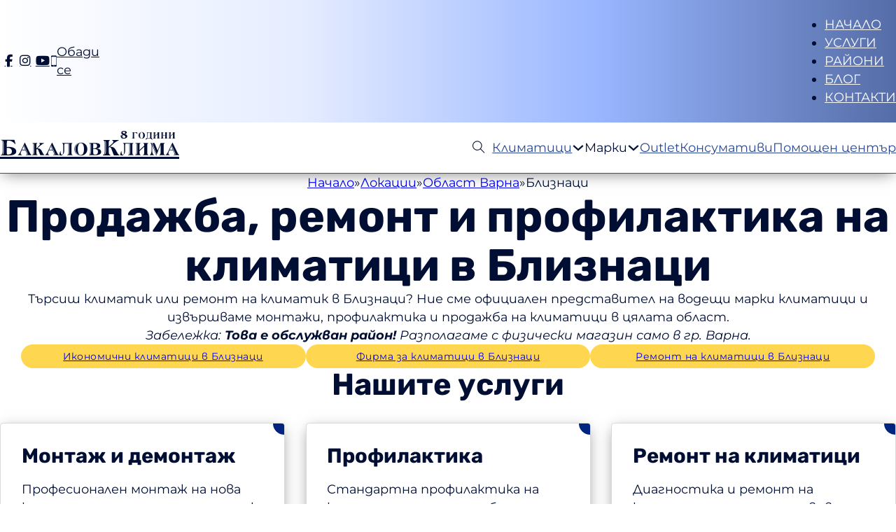

--- FILE ---
content_type: text/html; charset=UTF-8
request_url: https://bakalovclima.com/vuv/oblast-varna/bliznaczi/
body_size: 47496
content:
<!-- This page is cached by the Hummingbird Performance plugin v3.18.1 - https://wordpress.org/plugins/hummingbird-performance/. --><!DOCTYPE html><html lang="bg-BG"><head><meta charset="UTF-8"><meta name="viewport" content="width=device-width, initial-scale=1"><title>Климатик в Близнаци | 0883 717 127 | БакаловКлима</title><meta name='robots' content='max-image-preview:large' /><link rel='dns-prefetch' href='//fonts.googleapis.com' /><link rel='dns-prefetch' href='//cdn.bakalovclima.com' /><link rel='dns-prefetch' href='//media.bakalovclima.com' /><link href='//cdn.bakalovclima.com' rel='preconnect' /><link href='//media.bakalovclima.com' rel='preconnect' /><link href='http://fonts.googleapis.com' rel='preconnect' /><link href='//fonts.gstatic.com' crossorigin='' rel='preconnect' /><link rel="alternate" type="application/rss+xml" title="БакаловКлима &raquo; Поток" href="https://bakalovclima.com/feed/" /><link rel="alternate" title="oEmbed (JSON)" type="application/json+oembed" href="https://bakalovclima.com/wp-json/oembed/1.0/embed?url=https%3A%2F%2Fbakalovclima.com%2Fvuv%2Foblast-varna%2Fbliznaczi%2F" /><link rel="alternate" title="oEmbed (XML)" type="text/xml+oembed" href="https://bakalovclima.com/wp-json/oembed/1.0/embed?url=https%3A%2F%2Fbakalovclima.com%2Fvuv%2Foblast-varna%2Fbliznaczi%2F&#038;format=xml" /><link id="ma-customfonts" href="//bakalovclima.com/wp-content/uploads/fonts/ma_customfonts.css?ver=6e45fd9a" rel="stylesheet" type="text/css" /><style id='wp-img-auto-sizes-contain-inline-css'>img:is([sizes=auto i],[sizes^="auto," i]){contain-intrinsic-size:3000px 1500px}</style><link rel='stylesheet' id='wooco-blocks-css' href='https://bakalovclima.com/wp-content/plugins/wpc-composite-products/assets/css/blocks.css' media='all' /><link rel='stylesheet' id='bu-stylesheet-css' href='https://bakalovclima.com/wp-content/plugins/bricksultimate/assets/css/elements/bricksultimate.min.css' media='all' /><link rel='stylesheet' id='buwoo-stylesheet-css' href='https://bakalovclima.com/wp-content/plugins/bricksultimate/assets/css/elements/bu-woo.min.css' media='all' /><style id='classic-theme-styles-inline-css'>.wp-block-button__link{color:#fff;background-color:#32373c;border-radius:9999px;box-shadow:none;text-decoration:none;padding:calc(.667em + 2px) calc(1.333em + 2px);font-size:1.125em}.wp-block-file__button{background:#32373c;color:#fff;text-decoration:none}</style><link rel='stylesheet' id='automaticcss-core-css' href='https://bakalovclima.com/wp-content/uploads/automatic-css/automatic.css' media='all' /><style id='automaticcss-core-inline-css'>@charset "UTF-8";:where(.brxe-image) img{height:100% !important}#promo-klimaticit > li > div.brxe-ddrrms.brxe-block.bf__product-card__body > div > p > ins,#promo-klimatici > li > div.brxe-ddrrms.brxe-block.bf__product-card__body > div > p > span,#promo-klimatici > .price > span.woocommerce-Price-amount.amount,#promo-klimatici > li > div.brxe-ddrrms.brxe-block.bf__product-card__body > div > p > ins{width:100%;border-radius:0}.tbi_text{padding:var(--space-xs) var(--space-m);background-color:#ff6600;colorf:var(--white) !important;border-radius:var(--radius-xs)}.wpgb-facet-16 .wpgb-facet-title{display:none}#promo-klimatici > li > div.brxe-ddrrms.brxe-block.bf__product-card__body > div > p > ins > span > bdi,#promo-klimatici > li > div.brxe-ddrrms.brxe-block.bf__product-card__body > div > p > span > bdi{width:100%;justify-content:center}::-webkit-scrollbar{width:0.5rem}::-webkit-scrollbar-track{background:var(--primary)}::-webkit-scrollbar-thumb{background:var(--base)}#brxe-ikovwu{right:10rem}.brxe-wpgb-facet{width:100%}#brxe-qmzfzl,#brxe-mvqxbe,#brxe-wgddpw,#brxe-kkvngg{max-width:40%}@media screen and (max-width:991px){.bc__header--wrap.brxe-container{padding:0 var(--space-xs)}#menu-item-84 > ul{display:flex}}@media screen and (max-width:768px){.bc__header--catnav{flex-wrap:wrap;margin-top:-1rem}}@media screen and (max-width:478px){.bc__header--icons i{font-size:var(--text-l)}.bc__header--icons span{display:none}.bc__header--pnav ul li{list-style:none;margin-left:0.5em}.bc__header--pnav ul li a{color:var(--base-dark)}}#menu-item-84 > ul{display:none}.bc__header{-webkit-box-shadow:0px 5px 20px -5px rgba(0,0,0,0.5);box-shadow:0px 5px 20px -5px rgba(0,0,0,0.5);     }.bc__header--top{padding:0.25em 0;background:var(--base); background:-webkit-linear-gradient(to right,var(--white),var(--base-ultra-light),var(--base-trans-40),var(--secondary-trans-80)); background:linear-gradient(to right,var(--white),var(--base-ultra-light),var(--base-trans-40),var(--secondary-trans-80))}.bc__header--top a{color:var(--white)}.bc__header--top a:hover{color:var(--base-hover)}.bc__header--bottom{padding:1em 0;border-bottom:0.1rem solid var(--action)}.bc__header--navwrap{display:flex;align-items:center}.bc__header--navwrap a{color:var(--secondary)}.bc__header--navwrap a:hover{color:var(--primary)}.bc__header--logo{font-family:"AtlanticInline2";font-size:var(--text-xl);font-weight:normal;color:var(--base-ultra-dark)}.bc__header--logo:hover{color:var(--secondary)}.bc__header--logo--logo-alt{font-family:"AtlanticInline2";font-size:var(--text-m);font-weight:normal;color:var(--base-ultra-dark)}.bc__header--search form{background:var(--base) !important; background:-webkit-linear-gradient(to right,var(--white),var(--base-ultra-light),var(--base-trans-40),var(--base-secondary-80)) !important; background:linear-gradient(to right,var(--white),var(--base-ultra-light),var(--base-trans-40),var(--secondary-trans-80)) !important}.bc__header--icons{align-items:center}.bc__header--icons a{color:var(--base-ultra-dark)}.bc__header--icons a:hover{color:var(--base-hover)}.bc__footer{ padding:var(--section-space-m);border-top:0.1rem solid var(--base-dark)}.bc__footer--container{display:flex;flex-direction:row;flex-wrap:wrap;gap:var(--space-l);align-items:stretch}.bc__footer-card{display:flex;gap:var(--space-xs);flex-flow:column wrap;width:24rem;max-width:100%;flex-grow:1;webkit-flex-grow:1;flex-shrink:1;webkit-flex-shrink:1;color:var(--base-ultra-dark);min-width:26rem;font-size:var(--text-s);padding:var(--space-m);border:0.1rem solid var(--shade-light);border-radius:var(--radius-xs);background:var(--white);-webkit-box-shadow:0px 5px 20px -5px rgba(0,0,0,0.5);box-shadow:0px 5px 20px -5px rgba(0,0,0,0.5)}.bc__footer-card--alt{color:var(--base-ultra-light) !important;border-color:var(--white);background:var(--base); background:-webkit-linear-gradient(to right,var(--base-trans-60),var(--base-trans-80),var(--secondary)); background:linear-gradient(to right,var(--base-trans-60),var(--base-trans-80),var(--secondary))}.bc__footer-card--alt a{color:var(--base-ultra-light)}.bc__footer-card--alt a:hover{color:var(--base-hover) !important}.bc__footer-card address{margin-top:var(--space-xs);border-top:0.1rem solid var(--white)}.bc__footer-card--title{font-family:"AtlanticInline2";font-weight:normal;font-size:var(--text-m);text-decoration:underline;margin-bottom:var(--space-xs)}.bc__footer-card--link{color:var(--base-ultra-dark)}.bc__footer-card--link:hover{color:var(--base-hover)}.bc__footer-card--img{min-width:100%;max-width:100%;max-height:4rem}.bc__footer-card--icon{border-radius:var(--radius-m);overflow:hidden}.bc__footer-card ul li:nth-child(2){background:#f09433;background:-moz-linear-gradient(45deg,#f09433 0%,#e6683c 25%,#dc2743 50%,#cc2366 75%,#bc1888 100%);background:-webkit-linear-gradient(45deg,#f09433 0%,#e6683c 25%,#dc2743 50%,#cc2366 75%,#bc1888 100%);background:linear-gradient(45deg,#f09433 0%,#e6683c 25%,#dc2743 50%,#cc2366 75%,#bc1888 100%);filter:progid:DXImageTransform.Microsoft.gradient(startColorstr="#f09433",endColorstr="#bc1888",GradientType=1)}.bc__hero{padding-left:0 !important;padding-right:0 !important;padding-top:0 !important;padding-bottom:var(--section-space-xs)}.bc__hero--slider--slide{position:relative}.bc__hero--slider--slide--wrap-left{background-color:var(--action) !important}.bc__services{background:var(--shade-ultra-light)}.bc__services--grid{display:grid;grid:"first first desc desc second second" 1fr "third third desc desc faq faq" 30rem / 1fr 1fr 1fr 1fr 1fr 1fr}.bc__services--card{gap:var(--space-xs);padding:var(--space-m);border:0.1rem solid var(--shade-light);border-radius:var(--radius-xs);align-self:stretch;-webkit-box-shadow:0px 5px 20px -5px rgba(0,0,0,0.5);box-shadow:0px 5px 20px -5px rgba(0,0,0,0.5);transition:1s ease-in-out;position:relative;overflow:hidden;word-wrap:normal;background:var(--white);z-index:0}.bc__services--card:first-of-type{grid-area:first}.bc__services--card:last-of-type{grid-area:second}.bc__services--card:nth-child(2){grid-area:third}.bc__services--card:before{content:"";position:absolute;z-index:-1;top:-1.6rem;right:-1.6rem;background:var(--base-dark);height:3.2rem;width:3.2rem;border-radius:3.2rem;transform:scale(1);transform-origin:50% 50%;transition:transform 0.25s ease-out}.bc__services--card:hover p{transition:all 0.3s ease-out !important;color:rgba(255,255,255,0.8) !important}.bc__services--card:hover h3{transition:all 0.3s ease-out;color:#ffffff}.bc__services--card:hover i.bc__services--card--icon{transition:all 1s ease-in-out !important;background-image:linear-gradient(90deg,var(--white) 40%,var(--white),var(--white));color:rgba(255,255,255,0.8) !important}.bc__services--card:hover i.bc__services--card--arrow{transition:all 0.3s ease-out !important;color:var(--action) !important}.bc__services--card:hover:before{transform:scale(45)}.bc__services--card--body{font-size:var(--text-s)}.bc__services--card--title{font-size:var(--text-m)}.bc__services--slider{overflow:hidden !important}.bc__services--slider:first-of-type{grid-area:desc}.bc__services--slider:nth-of-type(2){grid-area:faq}.bc__services--slide{gap:var(--space-xs);padding:var(--space-m);border:0.1rem solid var(--shade-light);border-radius:var(--radius-xs);align-self:stretch;transition:1s ease-in-out;position:relative;overflow:hidden !important;background:var(--white)}.bc__services--slide--title{font-size:var(--text-l)}.bc__services--slide--body p{font-size:var(--text-xs)}@media (max-width:479px){.bc__services--wrap{column-gap:0 !important}.bc__services--card:first-of-type{grid-column:auto;grid-row:auto}.bc__services--card:nth-child(2){grid-column:auto;grid-row:auto}.bc__services--card:last-of-type{grid-column:auto;grid-row:auto}}#brxe-rciowv > p > ins{margin-left:0.25em;margin-right:0.25em}.bc__sproduct--status-wrap{position:absolute;top:0;left:0;font-size:var(--text-xs);gap:0.5em}.bc__product--badge{padding:0.25em 1em;color:var(--white);border-radius:var(--radius-xs);font-size:var(--text-xs)}.bc__sproduct--new{background:var(--action)}.bc__sproduct--discount{background:var(--action);font-weight:600}.bc__sproduct--best{background:var(--primary-ultra-dark)}.bc__sproduct--stock{background:var(--shade);border:var(--action) 0.1rem solid}.bc__sproduct--install{background:var(--primary);font-weight:600}.woosc-btn-text{font-size:var(--text-xs)}[energyclass]{font-weight:700;color:var(--white);font-size:var(--text-s);padding:0.25em 0.5em;clip-path:polygon(75% 0%,100% 50%,75% 100%,0% 100%,0 47%,0% 0%);min-width:30%}[energyclass="A+++"]{background:darkgreen;padding-right:var(--space-l)}[energyclass="A++"]{background-color:green}[energyclass="A+"]{background-color:lightgreen}[energyclass="A"]{background-color:yellow;color:var(--shade-medium)}[energyclass="B"]{background-color:orange}[energyclass="C"]{background-color:red}[energyclass="D"]{background-color:red}[energyclass="E"]{background-color:red}[energyclass="F"]{background-color:red}[energyclass="G"]{background-color:red}tr.gridjs-tr{transition:0.5s ease;background:var(--white);overflow:hidden}tr.gridjs-tr:hover{color:var(--white);background:var(--base-light-trans-80)}[data-column-id="спецификация"]{max-width:30% !important}.td-label,.woosc_table th a{font-weight:800 !important;text-transform:uppercase;color:var(--base) !important;font-size:var(--text-m)}tr.tr-fields td{font-size:var(--text-m)}.woosc-table-close-icon{background-color:var(--action) !important;color:var(--white) !important}.woosc-bar-btn.woosc-bar-btn-text.woosc-bar-btn-open{display:none}.woosc-area .woosc-inner .woosc-table .woosc-table-inner .woosc-table-items table tbody tr,.woosc-area .woosc-inner .woosc-table .woosc-table-inner .woosc-table-items table tbody tr td{border:0.1rem solid var(--base-ultra-dark);text-align:center}.open-compare-btn{cursor:pointer}.bc__sproduct--rating{font-size:calc((var(--text-xs))/1.2)}.bc__sproduct--meta{font-size:calc((var(--text-xs))/1.2)}.price,[data-field-id="024547"] span.woocommerce-Price-amount.amount,[data-field-id="524d2b"] span.woocommerce-Price-amount.amount{display:flex;flex-direction:row;border-radius:var(--radius-xs)}.price del,[data-field-id="024547"] span.woocommerce-Price-amount.amount del,[data-field-id="524d2b"] span.woocommerce-Price-amount.amount del{margin-right:0 !important;align-self:stretch}[data-field-id="524d2b"] ins span.woocommerce-Price-amount.amount{position:relative;overflow:visible}[data-field-id="524d2b"] ins span.woocommerce-Price-amount.amount:after{content:"Промо цена:";display:flex;background:var(--accent-dark);position:absolute;top:-22%;left:5%;border-radius:var(--radius-xs);box-shadow:inset 0 0 6px 0 var(--accent-trans-60);color:var(--white);font-size:calc((var(--text-xs))/1.5);padding:0 0.6rem 0 0.6rem;z-index:2}.price > span.woocommerce-Price-amount.amount bdi,td span.woocommerce-Price-amount.amount bdi,[data-field-id="024547"] span.woocommerce-Price-amount.amount,[data-field-id="524d2b"] span.woocommerce-Price-amount.amount{display:flex;font-size:var(--text-l);font-weight:800;background:var(--secondary);color:var(--white);padding:0.25em 0.75em;align-self:stretch;border-radius:var(--radius-xs)}del,.repeater-item.product.type-product .woocommerce-Price-amount.amount del{text-decoration-color:var(--secondary-ultra-dark-trans-60);text-decoration-thickness:0.15em}span.woocommerce-Price-amount.amount bdi{border-radius:var(--radius-xs)}[data-field-id="024547"]{margin-top:auto}[data-field-id="024547"] del span.woocommerce-Price-amount.amount,[data-field-id="524d2b"] del span.woocommerce-Price-amount.amount{display:none}[data-field-id="024547"] ins,.bc__sproduct--slide--price ins{position:relative;overflow:visible}[data-field-id="024547"] ins:after,.bc__sproduct--slide--price ins:after{content:"Промо цена:";display:flex;background-color:var(--accent);position:absolute;top:-22%;left:5%;border-radius:var(--radius-xs);box-shadow:inset 0 0 6px 0 var(--accent-trans-60);color:var(--white);font-size:calc((var(--text-xs))/1.5);padding:0 0.6rem 0 0.6rem;z-index:2}del > * > bdi{display:flex;width:100%;font-size:var(--text-m);font-weight:800;background:var(--secondary-trans-80);color:var(--white);padding:0.5em 1em;align-self:stretch;height:100%;text-decoration:none !important}ins > * > bdi,td ins span.woocommerce-Price-amount.amount bdi,[data-field-id="024547"] ins span.woocommerce-Price-amount.amount,[data-field-id="524d2b"] ins span.woocommerce-Price-amount.amount{display:flex;position:relative;font-size:var(--text-l);font-weight:800;background:var(--action-trans-90);color:var(--white);padding:0.25em 0.75em;overflow:visible;text-decoration:none !important}ins{text-decoration:none;overflow:visible}[data-field-id="91a6e3"]{display:none}.bezplaten-montazh{background-color:var(--primary);border-radius:var(--radius-xs);font-size:calc((var(--text-xs))/1.5);color:var(--white);right:1.6rem;padding:0.25em 1em;pointer-events:none;position:absolute;bottom:50%;z-index:1;display:flex;flex-direction:row;align-items:center;justify-items:center;align-content:center;justify-content:center}.bezplaten-montazh:before{content:"";display:inline-flex;flex-direction:row;align-self:center;justify-self:center;font-size:1.4rem;margin-right:0.4rem}.badge.onsale{background-color:var(--accent-dark) !important;color:var(--white) !important;font-weight:700;font-size:var(--text-m);padding:var(--space-s)}.badge.new{background:linear-gradient(90deg,var(--accent),var(--accent-trans-60));color:var(--white);font-weight:700;font-size:var(--text-m);padding:var(--space-s)}[data-field-id="6555d5"],[data-field-id="118bd5"]{margin-bottom:1rem !important;margin-top:auto !important;font-size:var(--text-s)}[data-field-id="f514bc"],[data-field-id="3a78fe"]{margin-top:auto !important}[data-field-id="be2b6b"] img,[data-field-id="4ba3dd"] img{max-height:25rem;object-fit:contain}.bc__sproduct--slide bdi{font-size:var(--text-s) !important;overflow:visible}.bc__uslugi{background:var(--white)}.bc__uslugi--main{column-gap:var(--content-gap);row-gap:var(--content-gap);align-items:center;text-align:center}.bc__uslugi--crumbs{order:-1}.bc__uslugi--card{gap:var(--space-xs);padding:var(--space-m);border:0.1rem solid var(--shade-light);border-radius:var(--radius-xs);align-self:stretch;-webkit-box-shadow:0px 5px 20px -5px rgba(0,0,0,0.5);box-shadow:0px 5px 20px -5px rgba(0,0,0,0.5);transition:1s ease-in-out;position:relative;overflow:hidden;word-wrap:normal;background:var(--white);z-index:0;justify-self:stretch}.bc__uslugi--card:before{content:"";position:absolute;z-index:-1;top:-1.6rem;right:-1.6rem;background:var(--base-dark);height:3.2rem;width:3.2rem;border-radius:3.2rem;transform:scale(1);transform-origin:50% 50%;transition:transform 0.25s ease-out}.bc__uslugi--card:hover p{transition:all 0.3s ease-out !important;color:rgba(255,255,255,0.8) !important}.bc__uslugi--card:hover h3{transition:all 0.3s ease-out;color:#ffffff}.bc__uslugi--card:hover:before{transform:scale(45)}.bc__uslugi--card--body{font-size:var(--text-s)}.bc__uslugi--card--title{font-size:var(--text-m)}.bc__uslugi--revcard{padding:var(--space-m);position:relative;max-width:30%;column-gap:var(--content-gap);row-gap:var(--content-gap);display:flex;flex-direction:row;flex-wrap:wrap;border:0.1rem solid var(--shade-light);border-radius:var(--radius-xs);-webkit-box-shadow:0px 5px 20px -5px rgba(0,0,0,0.5);box-shadow:0px 5px 20px -5px rgba(0,0,0,0.5);align-self:stretch}.bc__uslugi--revcard:after{content:"❞";position:absolute;top:1rem;left:2rem;font-size:calc((var(--text-xxl))*2);color:var(--warning)}.bc__uslugi--revcard-body{margin-top:var(--space-xl);font-size:var(--text-s)}.woosc-area .woosc-inner .woosc-table .woosc-table-inner .woosc-table-items table tbody tr td{font-size:inherit}td.td-label{width:0%;font-size:0px}.bc__print--logo{font-family:"AtlanticInline2";font-size:var(--text-m);font-weight:normal;color:var(--base-ultra-dark)}#fluentform_4 > fieldset > div:nth-child(6) > div.ff-el-input--content{display:flex;column-gap:var(--content-gap);row-gap:var(--content-gap)}#fluentform_4 > fieldset > div:nth-child(7){display:none}form.cart{display:none}small{font-size:var(--text-l) !important;align-self:center;color:inherit;font-weight:800;background:var(--accent-dark);color:var(--white);padding:0.25em 0.75em;border-radius:var(--radius-xs);margin-left:var(--space-xs);width:100%}.bc__sproduct--slide--price small{font-size:calc(var(--text-xs)/1.2) !important}</style><link rel='stylesheet' id='googlFonts-css' href='//fonts.googleapis.com/css2?family=Inter:wght@100;200;300;400;500;600;700&#038;display=swap' media='all' /><link rel='stylesheet' id='tbi_checkout_frontend-css' href='https://bakalovclima.com/wp-content/plugins/fusion-pay-tbi/includes/../assets/css/style.min.css' media='all' /><style id='woocommerce-inline-inline-css'>.woocommerce form .form-row .required{visibility:visible}</style><style id='wpgb-head-inline-css'>.wp-grid-builder:not(.wpgb-template),.wpgb-facet{opacity:0.01}.wpgb-facet fieldset{margin:0;padding:0;border:none;outline:none;box-shadow:none}.wpgb-facet fieldset:last-child{margin-bottom:40px}.wpgb-facet fieldset legend.wpgb-sr-only{height:1px;width:1px}</style><link rel='stylesheet' id='trp-language-switcher-style-css' href='https://bakalovclima.com/wp-content/plugins/translatepress-multilingual/assets/css/trp-language-switcher.css' media='all' /><link rel='stylesheet' id='cmplz-general-css' href='https://bakalovclima.com/wp-content/plugins/complianz-gdpr-premium/assets/css/cookieblocker.min.css' media='all' /><link rel='stylesheet' id='hint-css' href='https://bakalovclima.com/wp-content/plugins/woo-smart-compare-premium/assets/libs/hint/hint.min.css' media='all' /><link rel='stylesheet' id='perfect-scrollbar-css' href='https://bakalovclima.com/wp-content/plugins/woo-smart-compare-premium/assets/libs/perfect-scrollbar/css/perfect-scrollbar.min.css' media='all' /><link rel='stylesheet' id='perfect-scrollbar-wpc-css' href='https://bakalovclima.com/wp-content/plugins/woo-smart-compare-premium/assets/libs/perfect-scrollbar/css/custom-theme.css' media='all' /><link rel='stylesheet' id='notiny-css' href='https://bakalovclima.com/wp-content/plugins/woo-smart-compare-premium/assets/libs/notiny/notiny.css' media='all' /><link rel='stylesheet' id='woosc-icons-css' href='https://bakalovclima.com/wp-content/plugins/woo-smart-compare-premium/assets/css/icons.css' media='all' /><link rel='stylesheet' id='woosc-frontend-css' href='https://bakalovclima.com/wp-content/plugins/woo-smart-compare-premium/assets/css/frontend.css' media='all' /><link rel='stylesheet' id='wooco-frontend-css' href='https://bakalovclima.com/wp-content/plugins/wpc-composite-products/assets/css/frontend.css' media='all' /><link rel='stylesheet' id='bricks-frontend-css' href='https://bakalovclima.com/wp-content/themes/bricks/assets/css/frontend.min.css' media='all' /><style id='bricks-frontend-inline-css'>#buwoo-notice{cursor:pointer;position:fixed;right:0px;z-index:9999;bottom:0px;margin-bottom:15px;margin-right:15px}#buwoo-notice .notice-content{position:static;-webkit-transition:-webkit-transform 0.5s cubic-bezier(0.77,0,0.175,1),box-shadow 0.5s cubic-bezier(0.77,0,0.175,1);-o-transition:-o-transform 0.5s cubic-bezier(0.77,0,0.175,1),box-shadow 0.5s cubic-bezier(0.77,0,0.175,1);-moz-transition:-moz-transform 0.5s cubic-bezier(0.77,0,0.175,1),box-shadow 0.5s cubic-bezier(0.77,0,0.175,1);transition:transform 0.5s cubic-bezier(0.77,0,0.175,1),box-shadow 0.5s cubic-bezier(0.77,0,0.175,1);-webkit-transform:translate(110%,0);-o-transform:translate(110%,0);-moz-transform:translate(110%,0);transform:translate(110%,0)}.slide-from-right{-webkit-transform:none!important;-ms-transform:none !important;-moz-transform:none!important;transform:none!important}:root{--x-backtotop-stroke-width:4px}[data-x-backtotop]{position:fixed;background:none;border:none;box-shadow:none;z-index:10;box-shadow:10px 10px 30px 0 rgb(0 0 0 / 12%);transition:all .125s ease-in;text-align:center;opacity:0;width:60px;height:60px;right:40px;bottom:40px;transform:translateY(10px)}[data-x-backtotop*=progress]{height:auto!important}[data-x-backtotop*=progress]{border-radius:1000px}body.bricks-is-frontend [data-x-backtotop]:focus{outline:none}body.bricks-is-frontend [data-x-backtotop]:focus-visible{outline:thin dotted currentcolor}.x-back-to-top.brx-draggable.is-empty{min-height:0;min-width:0}.x-back-to-top[aria-hidden=true]{pointer-events:none}.x-back-to-top_progress{vertical-align:middle;overflow:visible;z-index:1}svg.x-back-to-top_progress:not(:root){overflow:visible}.x-back-to-top_content{display:flex;align-items:center;justify-content:center;flex-direction:column;height:100%;width:100%}[data-x-backtotop*=progress] .x-back-to-top_content{position:absolute;top:0;left:0;right:0;bottom:0;z-index:-1;overflow:hidden;border-radius:1000px}.x-back-to-top_progress-line{fill:transparent;stroke-width:calc(var(--x-backtotop-stroke-width) + 1px);stroke:#111;stroke-linecap:round}.x-back-to-top_progress-background{stroke:#e5e5e5;fill:transparent;stroke-width:var(--x-backtotop-stroke-width)}svg.x-back-to-top_progress{inline-size:auto}.x-back-to-top_builder-preview{opacity:1!important;transform:none!important}.brx-body.iframe [data-x-backtotop].brx-draggable{transition:all .125s ease-in}.brx-body.iframe .x-back-to-top{transition-property:all!important}.brx-body.iframe .brx-draggable.is-empty:not(.editing){outline:none}.brxe-xheaderrow{display:flex;transition-property:height,opacity,transform,background,color;transition-duration:var(--x-header-transition);width:100%}#bricks-blank-canvas .actions{z-index:100}.x-header_wrap.brx-draggable.is-empty{min-height:40px}.brxe-xheaderrow[data-x-overlay=show]{display:none}.brxe-xnotificationbar{justify-content:space-between;align-items:center;padding:5px;width:100%;flex-direction:column;background:#222;z-index:10;color:#fff;display:none;position:relative}.brxe-xnotificationbar[data-x-notification*=page_load]{display:flex}.x-notification_close{background:none;box-shadow:none;border:none;outline:none;padding:10px;position:absolute;top:0;right:0;color:inherit;display:flex;align-items:center;justify-content:center;}.x-notification_close-icon{display:flex}.x-notification_close-text{margin-right:.5em}.x-notification_content{max-width:100%}.brx-body.iframe .brxe-xnotificationbar{display:flex}.brxe-xnotificationbar.brx-draggable.is-empty{min-height:30px}:root{--x-header-slide-height:0;--x-header-transiton:300ms;--x-headersearch-expand-width:260px;--x-header-search-autocomplete:#ffffff;--x-search-height:0px}.brxe-xheadersearch{display:inline-flex;width:auto;position:static}button.x-header-search_toggle-open,button.x-header-search_toggle-close{padding:10px;background:none;border:none;box-shadow:none;color:inherit;display:flex}button.x-header-search_toggle-open{display:inline-flex;gap:.5em;align-items:center}.brxe-xheadersearch .x-search-form{background:#f3f3f3;position:absolute;left:0;right:0;bottom:0;top:0;z-index:99;transition:all var(--x-header-transiton) ease;visibility:hidden;opacity:0;display:flex;align-items:center;justify-content:center}.brxe-xheadersearch [data-type=full_screen] + .x-search-form{position:fixed;height:100%;left:0;right:0;max-height:100%;--slide-height:100%}.brxe-xheadersearch [data-type=below_header] + .x-search-form{top:100%;bottom:-100%;left:0;right:0;--slide-start:0;max-height:var(--x-header-slide-height);height:var(--x-header-slide-height)}.brxe-xheadersearch [data-type=below_header] + .x-search-form input[type=search],.brxe-xheadersearch [data-type=header_overlay] + .x-search-form input[type=search]{width:100%}.brxe-xheadersearch [data-type=below_header] + .x-search-form input[type=search]:focus{outline:none;border:none}.brxe-xheadersearch .x-header-search_toggle-open[aria-expanded=true] + .x-search-form{visibility:visible;opacity:1}.brxe-xheadersearch .brxe-container[data-search-width]{display:flex;flex-direction:row;align-items:center;position:relative;flex-wrap:nowrap}.brxe-xheadersearch[data-nest="true"] .brxe-container{flex-direction:column}.brxe-xheadersearch [data-type=full_screen] + .x-search-form input[type=search]{display:inline-block;width:100%}.brxe-xheadersearch .x-search-form input[type=search]{border:none;background-color:transparent;padding:0}.brxe-xheadersearch label{margin:0;width:100%}.brxe-xheadersearch input[type=submit]{border:0;clip:rect(0,0,0,0);height:1px;overflow:hidden;position:absolute !important;width:1px;word-wrap:normal !important}.brxe-xheadersearch .x-search-form input[type=search]:focus{outline:none}.brxe-xheadersearch[data-type=expand]{position:relative}.brxe-xheadersearch[data-type=expand] .x-search-form{position:absolute;width:0;right:0;left:auto}.brxe-xheadersearch[data-type=expand] .x-header-search_toggle-open[aria-expanded=true] + .x-search-form{width:var(--x-headersearch-expand-width)}body [x-header-search_static]{position:static}.brxe-xheadersearch[class*=brxe-]{transform:none!important}component.brxe-xheadersearch[class*=brxe-]{transform:none!important}.brxe-xheadersearch .brxe-container[data-search-width=fullWidth]{width:100%}.brxe-xheadersearch label{color:inherit}.brxe-xheadersearch input[type=search]::-webkit-input-placeholder{color:currentColor}.brxe-xheadersearch input[type=search]::placeholder{color:currentColor}.brxe-xheadersearch input:-webkit-autofill,.brxe-xheadersearch input:-webkit-autofill:hover,.brxe-xheadersearch input:-webkit-autofill:focus{-webkit-box-shadow:0 0 0px 1000px var(--x-header-search-autocomplete) inset !important}[data-type=below_header][aria-expanded=true] + .x-search-form,[data-type=below_header][data-reveal=fade] + .x-search-form{--x-header-slide-height:80px}.brxe-xheadersearch[data-nest="true"] .x-header-search_toggle-open:not([data-type=expand]) + .x-search-form .brxe-filter-search + .brxe-block{position:absolute;top:100%;left:calc(-50vw + 50%);right:calc(-50vw + 50%);max-width:100vw;width:100vw}.x-header_sticky-active .brxe-xheadersearch[data-nest="true"] .x-header-search_toggle-open:not([data-type=expand]) + .x-search-form .brxe-filter-search + .brxe-block{max-height:calc(100vh - var(--x-header-height) + var(--x-search-height))}header.sticky .brxe-xheadersearch[data-nest="true"] .x-header-search_toggle-open:not([data-type=expand]) + .x-search-form .brxe-filter-search + .brxe-block{max-height:calc(100vh - var(--x-header-height) + var(--x-search-height))}.brxe-xheadersearch[data-nest="true"] .x-header-search_toggle-open[data-type=expand] + .x-search-form .brxe-filter-search + .brxe-block{position:absolute;top:100%}.brxe-xheadersearch[data-nest="true"] .brxe-filter-search + .brxe-block > *{overflow-x:hidden;flex-wrap:nowrap}[data-nest="true"].brxe-xheadersearch [data-type=below_header] + .x-search-form{height:max-content;max-height:max-content;align-items:flex-start}html[class*="x-header-search_prevent-scroll"],html[class*="x-header-search_prevent-scroll"] > body{overflow:hidden}.brxe-xheadersearch[data-nest="true"] .x-header-search_toggle-close{position:absolute;right:0;top:50%;transform:translateY(-50%)}.brxe-xheadersearch[data-nest="true"] .x-search-form{transition-property:opacity,visibility}.brxe-xheadersearch[data-nest="true"] [data-brx-ls-wrapper]{animation:fadeInAnimation ease .5s;animation-iteration-count:1;animation-fill-mode:forwards}.brxe-xheadersearch [data-brx-ls-wrapper]:not(.brx-ls-active){display:none!important}@keyframes fadeInAnimation{0%{opacity:0}100%{opacity:1}}component.x-slider{--xitemstoshow:1;--xspacebetween:0px;--xsliderautoheight:}:root{--xadaptiveheightduration:0.2s;--x-slider-overflow-left:inset(-100vw -100vw -100vw 0);--x-slider-overflow-right:inset(-100vw 0 -100vw -100vw);--x-slider-overflow-none:none;--x-slider-overflow:var(--x-slider-overflow-none);--x-slider-mask-edge:10%;--x-slider-mask-edge-slope:2}.brx-body.iframe .x-slider.splide{visibility:visible}.x-slider_builder .splide__list{overflow-x:scroll;gap:var(--xspacebetween)}.x-slider.x-slider_no-slides{display:none}.x-slider_builder .splide__list > .brxe-code,.x-slider_builder .x-slider-gallery{overflow-x:scroll;gap:var(--xspacebetween);display:flex}.x-slider-gallery{width:100%}.x-slider_slide{display:flex}.x-slider_slide[class*=brxe-]{max-width:none}.x-slider_slide-image{position:relative}.x-slider_slide-caption{position:absolute;bottom:0;left:0;right:0;background:rgba(0,0,0,.25);font-size:inherit;margin:0;padding:10px 15px;z-index:1;color:#fff}.x-slider,.x-slider .splide__track,.x-slider .splide__list{width:100%}.x-slider{--xsliderprogress-thickness:4px}.x-slider[data-x-slider*=isIndepententNav] > .splide__track > .splide__list >.splide__slide{cursor:pointer}.splide__track_builder{--xslidesize:calc((100% - (calc(var(--xitemstoshow) - 1) * var(--xspacebetween))) / var(--xitemstoshow))!important}.x-slider .splide__track_builder.splide__track--fade .x-slider_slide{height:100%!important;width:100%!important}.x-slider .splide__track_builder.x-slider_autoWidth .x-slider_slide{width:auto!important}.x-slider .splide__track_builder.splide__track--fade>.splide__list>.splide__slide:first-of-type{opacity:1}.x-slider-gallery .splide__slide img{height:auto;width:100%}.x-slider_slide{width:var(--xslidesize);height:auto;padding:4rem 1rem}.x-slider-gallery .x-slider_slide{padding:0}.x-slider-gallery[data-linked] .x-slider_slide{display:block}.brxe-code .x-slider_slide{padding:0}.x-slider_builder .splide__list .x-slider_slide{flex-shrink:0;width:var(--xslidesize);height:auto}.x-slider_builder .splide__list > .brxe-block{flex-shrink:0;width:var(--xslidesize);height:auto}.splide__list{display:flex}.splide__track--ttb > .splide__list{display:block}.x-no-slider .splide__track--ttb > .splide__list{display:flex;flex-direction:column}.x-no-slider .splide__track--nav>.splide__list>.splide__slide:only-child{cursor:auto}.x-no-slider .splide__arrows,.x-no-slider .splide__pagination{display:none}.x-slider_builder.splide--ttb > .splide__track > .splide__list,.x-slider_builder.splide--ttb > .splide__track > .splide__list > .brxe-code,.x-slider_builder.splide--ttb > .splide__track > .splide__list.x-slider-gallery{flex-direction:column;--xsliderautoheight:var(--xslidesize)}.x-slider_builder.splide--ttb > .splide__track > .splide__list > .x-slider_slide{height:var(--xslidesize);width:100%}.x-slider_builder.splide--ttb > .splide__track > .splide__list > .x-slider_slide{height:var(--xsliderautoheight)}.x-slider .splide__arrows--ttb i{transform:rotate(90deg)}.splide__arrows--ttb .splide__arrow--prev svg.x-splide__arrow-default{transform:rotate(90deg)}.x-slider .splide__track--ttb > .splide__list > .splide__slide{width:100%}.x-slider_builder.splide--ltr > .splide__track > .splide__list,.x-slider_builder.splide--ltr > .splide__track > .splide__list > .brxe-code,.x-slider_builder.splide--ltr > .splide__track > .splide__list > .x-slider-gallery{flex-direction:row}.x-slider_builder.splide--rtl > .splide__track > .splide__list,.x-slider_builder.splide--rtl > .splide__track > .splide__list > .brxe-code,.x-slider_builder.splide--rtl > .splide__track > .splide__list > .xproslidergalleryslides{flex-direction:unset}.x-slider_builder.splide--ltr > .splide__track > .splide__list > .x-slider_slide,.x-slider_builder.splide--rtl > .splide__track > .splide__list > .x-slider_slide{width:var(--xslidesize);height:auto}.x-slider_builder.splide--ltr > .splide__track > .splide__list > .brxe-block,.x-slider_builder.splide--rtl > .splide__track > .splide__list > .brxe-block{width:var(--xslidesize);height:auto}.x-slider_builder{height:100%}.x-slider_slide > *{position:relative}.x-slider .splide__arrows--rtl .splide__arrow > *{transform:rotate(180deg)}.x-splide__arrows .splide__arrow{color:currentColor;font-size:16px;border-radius:100%;transition-duration:0.3s;transition-property:opacity,color,background-color;transition-timing-function:ease}.x-splide__arrows .splide__arrow i,.x-splide__arrows .splide__arrow .x-splide__arrow-default{height:1em;width:1em;display:flex;align-items:center;justify-content:center}.x-splide__arrows .splide__arrow .x-splide__arrow-default{fill:currentColor}.splide__track--nav>.splide__list>.splide__slide.is-active{opacity:1}.x-splide__track.splide__track--nav>.splide__list>.splide__slide,.x-splide__track.splide__track--nav>.splide__list>.splide__slide.is-active{border:none}.x-slider [data-x-animation*=fade]{opacity:0}.x-slider .splide__slide [data-x-interaction-animation]{opacity:0}.x-slider .splide__slide [data-x-interaction-animation]{animation-name:none}.x-slider .splide__slide [data-x-interaction-animation].x-animated{opacity:1}.x-splide__track{clip-path:var(--x-slider-overflow)}.x-slider:not(.is-overflow) .splide__slide:last-child{margin:0 !important}.x-slider[data-x-slider*=is-active][data-x-slider*=animateOnce] .splide__slide [data-x-interaction-animation].brx-x-animate-fadeIn,.x-slider[data-x-slider*=is-active]:not([data-x-slider*=animateOnce]) .splide__slide.is-active [data-x-interaction-animation].brx-x-animate-fadeIn{animation-name:fadeIn}.x-slider[data-x-slider*=is-active][data-x-slider*=animateOnce] .splide__slide [data-x-interaction-animation].brx-x-animate-fadeInDown,.x-slider[data-x-slider*=is-active]:not([data-x-slider*=animateOnce]) .splide__slide.is-active [data-x-interaction-animation].brx-x-animate-fadeInDown{animation-name:fadeInDown}.x-slider[data-x-slider*=is-active][data-x-slider*=animateOnce] .splide__slide [data-x-interaction-animation].brx-x-animate-fadeInLeft,.x-slider[data-x-slider*=is-active]:not([data-x-slider*=animateOnce]) .splide__slide.is-active [data-x-interaction-animation].brx-x-animate-fadeInLeft{animation-name:fadeInLeft}.x-slider[data-x-slider*=is-active][data-x-slider*=animateOnce] .splide__slide [data-x-interaction-animation].brx-x-animate-fadeInUp,.x-slider[data-x-slider*=is-active]:not([data-x-slider*=animateOnce]) .splide__slide.is-active [data-x-interaction-animation].brx-x-animate-fadeInUp{animation-name:fadeInUp}.x-slider[data-x-slider*=is-active][data-x-slider*=animateOnce] .splide__slide [data-x-interaction-animation].brx-x-animate-fadeInRight,.x-slider[data-x-slider*=is-active]:not([data-x-slider*=animateOnce]) .splide__slide.is-active [data-x-interaction-animation].brx-x-animate-fadeInRight{animation-name:fadeInRight}.x-slider[data-x-slider*=is-active][data-x-slider*=animateOnce] .splide__slide [data-x-interaction-animation].brx-x-animate-fadeInDownBig,.x-slider[data-x-slider*=is-active]:not([data-x-slider*=animateOnce]) .splide__slide.is-active [data-x-interaction-animation].brx-x-animate-fadeInDownBig{animation-name:fadeInDownBig}.x-slider[data-x-slider*=is-active][data-x-slider*=animateOnce] .splide__slide [data-x-interaction-animation].brx-x-animate-fadeInLeftBig,.x-slider[data-x-slider*=is-active]:not([data-x-slider*=animateOnce]) .splide__slide.is-active [data-x-interaction-animation].brx-x-animate-fadeInLeftBig{animation-name:fadeInLeftBig}.x-slider[data-x-slider*=is-active][data-x-slider*=animateOnce] .splide__slide [data-x-interaction-animation].brx-x-animate-fadeInUpBig,.x-slider[data-x-slider*=is-active]:not([data-x-slider*=animateOnce]) .splide__slide.is-active [data-x-interaction-animation].brx-x-animate-fadeInUpBig{animation-name:fadeInUpBig}.x-slider[data-x-slider*=is-active][data-x-slider*=animateOnce] .splide__slide [data-x-interaction-animation].brx-x-animate-fadeInRightBig,.x-slider[data-x-slider*=is-active]:not([data-x-slider*=animateOnce]) .splide__slide.is-active [data-x-interaction-animation].brx-x-animate-fadeInRightBig{animation-name:fadeInRightBig}.x-slider[data-x-slider*=is-visible][data-x-slider*=animateOnce] .splide__slide [data-x-interaction-animation].brx-x-animate-fadeIn,.x-slider[data-x-slider*=is-visible]:not([data-x-slider*=animateOnce]) .splide__slide.is-visible [data-x-interaction-animation].brx-x-animate-fadeIn{animation-name:fadeIn}.x-slider[data-x-slider*=is-visible][data-x-slider*=animateOnce] .splide__slide [data-x-interaction-animation].brx-x-animate-fadeInDown,.x-slider[data-x-slider*=is-visible]:not([data-x-slider*=animateOnce]) .splide__slide.is-visible [data-x-interaction-animation].brx-x-animate-fadeInDown{animation-name:fadeInDown}.x-slider[data-x-slider*=is-visible][data-x-slider*=animateOnce] .splide__slide [data-x-interaction-animation].brx-x-animate-fadeInLeft,.x-slider[data-x-slider*=is-visible]:not([data-x-slider*=animateOnce]) .splide__slide.is-visible [data-x-interaction-animation].brx-x-animate-fadeInLeft{animation-name:fadeInLeft}.x-slider[data-x-slider*=is-visible][data-x-slider*=animateOnce] .splide__slide [data-x-interaction-animation].brx-x-animate-fadeInUp,.x-slider[data-x-slider*=is-visible]:not([data-x-slider*=animateOnce]) .splide__slide.is-visible [data-x-interaction-animation].brx-x-animate-fadeInUp{animation-name:fadeInUp}.x-slider[data-x-slider*=is-visible][data-x-slider*=animateOnce] .splide__slide [data-x-interaction-animation].brx-x-animate-fadeInRight,.x-slider[data-x-slider*=is-visible]:not([data-x-slider*=animateOnce]) .splide__slide.is-visible [data-x-interaction-animation].brx-x-animate-fadeInRight{animation-name:fadeInRight}.x-slider[data-x-slider*=is-visible][data-x-slider*=animateOnce] .splide__slide [data-x-interaction-animation].brx-x-animate-fadeInDownBig,.x-slider[data-x-slider*=is-visible]:not([data-x-slider*=animateOnce]) .splide__slide.is-visible [data-x-interaction-animation].brx-x-animate-fadeInDownBig{animation-name:fadeInDownBig}.x-slider[data-x-slider*=is-visible][data-x-slider*=animateOnce] .splide__slide [data-x-interaction-animation].brx-x-animate-fadeInLeftBig,.x-slider[data-x-slider*=is-visible]:not([data-x-slider*=animateOnce]) .splide__slide.is-visible [data-x-interaction-animation].brx-x-animate-fadeInLeftBig{animation-name:fadeInLeftBig}.x-slider[data-x-slider*=is-visible][data-x-slider*=animateOnce] .splide__slide [data-x-interaction-animation].brx-x-animate-fadeInUpBig,.x-slider[data-x-slider*=is-visible]:not([data-x-slider*=animateOnce]) .splide__slide.is-visible [data-x-interaction-animation].brx-x-animate-fadeInUpBig{animation-name:fadeInUpBig}.x-slider[data-x-slider*=is-visible][data-x-slider*=animateOnce] .splide__slide [data-x-interaction-animation].brx-x-animate-fadeInRightBig,.x-slider[data-x-slider*=is-visible]:not([data-x-slider*=animateOnce]) .splide__slide.is-visible [data-x-interaction-animation].brx-x-animate-fadeInRightBig{animation-name:fadeInRightBig}.x-slider{position:relative}.x-slider .splide__arrows:not(.x-splide__arrows){display:none}.x-slider_builder{width:100%}[data-x-hide-caption=true] .x-slider_slide-caption{display:none}.x-slider[data-x-slider*=fade] .x-slider_slide{margin-right:0!important;width:100%}.x-slider[data-x-slider*=edgeEffect] > .splide__track:not(.splide__track--ttb),.x-slider.edgeEffect > .x-slider_builder:not(.splide--ttb) > .splide__track{-webkit-mask-image:linear-gradient(to right,transparent 0%,rgba(0,0,0.5) calc(var(--x-slider-mask-edge) / var(--x-slider-mask-edge-slope)),black var(--x-slider-mask-edge),black calc(100% - var(--x-slider-mask-edge)),rgba(0,0,0.5) calc(100% - var(--x-slider-mask-edge) / var(--x-slider-mask-edge-slope)),transparent 100%);mask-image:linear-gradient(to right,transparent 0%,rgba(0,0,0.5) calc(var(--x-slider-mask-edge) / var(--x-slider-mask-edge-slope)),black var(--x-slider-mask-edge),black calc(100% - var(--x-slider-mask-edge)),rgba(0,0,0.5) calc(100% - var(--x-slider-mask-edge) / var(--x-slider-mask-edge-slope)),transparent 100%)}.x-slider[data-x-slider*=edgeEffect] > .splide__track.splide__track--ttb,.x-slider.edgeEffect > .x-slider_builder.splide--ttb > .splide__track{-webkit-mask-image:linear-gradient(to bottom,transparent 0%,rgba(0,0,0.5) calc(var(--x-slider-mask-edge) / var(--x-slider-mask-edge-slope)),black var(--x-slider-mask-edge),black calc(100% - var(--x-slider-mask-edge)),rgba(0,0,0.5) calc(100% - var(--x-slider-mask-edge) / var(--x-slider-mask-edge-slope)),transparent 100%);mask-image:linear-gradient(to bottom,transparent 0%,rgba(0,0,0.5) calc(var(--x-slider-mask-edge) / var(--x-slider-mask-edge-slope)),black var(--x-slider-mask-edge),black calc(100% - var(--x-slider-mask-edge)),rgba(0,0,0.5) calc(100% - var(--x-slider-mask-edge) / var(--x-slider-mask-edge-slope)),transparent 100%)}.x-slider .splide__track--fade.splide__track--rtl .splide__list{flex-direction:row-reverse}.x-slider[data-x-slider*=adaptiveHeight] .splide__list{align-items:var(--xadaptiveheight)}.x-slider[data-x-slider*=adaptiveHeight] .splide__track{--xadaptiveheight-disable:unset;--xadaptiveheight-enable:flex-start;--xadaptiveheight:var(--xadaptiveheight-disable);transition-property:height,max-height;transition-duration:var(--xadaptiveheightduration)}.x-slider_builder{--xslidedirection:ltr}.x-slider_builder .x-slider-gallery:empty{min-height:200px}body.bricks-is-frontend .x-slider_slide:focus{outline:none}body.bricks-is-frontend .x-slider_slide:focus-visible{outline:thin dotted currentcolor}.gbrx-edit-block .splide__pagination .splide__pagination__page{margin:5px}.gbrx-edit-block .splide__pagination{bottom:15px;left:50%;list-style:none;padding:0}.gbrx-edit-block .splide{visibility:visible;}:root{--x-breadcrumb-separator:'';--x-breadcrumbs-gap:5px}.brxe-xbreadcrumbs{display:inline-flex;flex-direction:row;gap:10px;flex-wrap:wrap}.x-breadcrumbs_list{padding:0;margin:0;list-style-type:none;display:flex;flex-wrap:wrap}.brxe-xbreadcrumbs li{display:flex;align-items:center;flex-direction:row}.x-breadcrumbs_prefix{display:flex;align-items:center}.x-breadcrumbs_list-item,[data-source=yoast] > span:last-child,[data-source=navxt] > .breadcrumbs,.brxe-xbreadcrumbs .aioseo-breadcrumbs,.brxe-xbreadcrumbs .rank-math-breadcrumb > p,.brxe-xbreadcrumbs > .breadcrumbs,[data-source=seopress] .breadcrumb{flex-wrap:wrap;display:flex;align-items:center;flex-direction:row;column-gap:var(--x-breadcrumbs-gap);padding:0}.brxe-xbreadcrumbs .aioseo-breadcrumb{display:inline-flex}.brxe-xbreadcrumbs .breadcrumbs[typeof="BreadcrumbList"] > span{display:inline-flex}[data-source=yoast] span,[data-source=seopress] .breadcrumb-item{display:inline-flex}[data-source=seopress] .breadcrumb li::after{margin-right:0;margin-left:var(--x-breadcrumbs-gap)}.brxe-xbreadcrumbs[data-source=extras] li:not(:first-child):before{color:inherit;content:' ' var(--x-breadcrumb-separator) ' '}.brxe-xbreadcrumbs[data-source=extras] li:not(:last-child):after{content:''}:root{--x-star-empty-color:#ddd;--x-star-color:#363636;--x-star-percentage:var(--x-star-percentage)}.brxe-xstarrating{display:flex;flex-direction:row;font-size:20px}.brxe-xstarrating[data-x-icon=color] .x-star-rating_star-marked{color:var(--x-star-color);position:relative}.brxe-xstarrating[data-x-icon=color] .x-star-rating_star-half-marked{position:relative}.brxe-xstarrating[data-x-icon=color] .x-star-rating_star{color:var(--x-star-empty-color);position:relative}.brxe-xstarrating[data-x-icon=color] .x-star-rating_star-half-marked,.brxe-xstarrating[data-x-icon=color] .x-star-rating_star-marked + .x-star-rating_star,.brxe-xstarrating[data-x-icon=color] .x-star-rating_star-marked:last-child{background:-webkit-gradient(linear,0% 0%,100% 0%,color-stop(var(--x-star-percentage),var(--x-star-color)),color-stop(var(--x-star-percentage),var(--x-star-empty-color)));background:-o-linear-gradient(90deg,var(--x-star-color) var(--x-star-percentage),var(--x-star-empty-color) var(--x-star-percentage));background:linear-gradient(90deg,var(--x-star-color) var(--x-star-percentage),var(--x-star-empty-color) var(--x-star-percentage));-webkit-background-clip:text;background-clip:text;-webkit-text-fill-color:transparent}.brxe-xstarrating[data-x-icon=color] .x-star-rating_star-half-marked > svg{color:var(--x-star-empty-color)}.brxe-xstarrating[data-x-icon=color] .x-star-rating_star-half-marked > span:last-child:not(:only-child) svg{color:var(--x-star-color)}.brxe-xstarrating[data-x-icon=color] .x-star-rating_star-half-marked >:last-child:not(:only-child){position:absolute;left:0;top:0;width:var(--x-star-percentage);overflow:hidden}#brx-header{--x-header-transition:0;--x-header-fade-transition:0}#brx-header.x-header_sticky-active{z-index:999}</style><link rel='stylesheet' id='bricks-child-css' href='https://bakalovclima.com/wp-content/themes/bricks-child/style.css' media='all' /><link rel='stylesheet' id='bricks-woocommerce-css' href='https://bakalovclima.com/wp-content/themes/bricks/assets/css/integrations/woocommerce.min.css' media='all' /><link rel='stylesheet' id='bricks-font-awesome-6-brands-css' href='https://bakalovclima.com/wp-content/themes/bricks/assets/css/libs/font-awesome-6-brands.min.css' media='all' /><link rel='stylesheet' id='bricks-font-awesome-6-css' href='https://bakalovclima.com/wp-content/themes/bricks/assets/css/libs/font-awesome-6.min.css' media='all' /><link rel='stylesheet' id='bricks-ionicons-css' href='https://bakalovclima.com/wp-content/themes/bricks/assets/css/libs/ionicons.min.css' media='all' /><link rel='stylesheet' id='bricks-themify-icons-css' href='https://bakalovclima.com/wp-content/themes/bricks/assets/css/libs/themify-icons.min.css' media='all' /><link rel='stylesheet' id='bricks-splide-css' href='https://bakalovclima.com/wp-content/themes/bricks/assets/css/libs/splide.min.css' media='all' /><link rel='stylesheet' id='automaticcss-bricks-css' href='https://bakalovclima.com/wp-content/uploads/automatic-css/automatic-bricks.css' media='all' /><link rel='stylesheet' id='color-scheme-switcher-frontend-css' href='https://bakalovclima.com/wp-content/plugins/automaticcss-plugin/classes/Features/Color_Scheme_Switcher/css/frontend.css' media='all' /><link rel='stylesheet' id='automaticcss-frames-css' href='https://bakalovclima.com/wp-content/uploads/automatic-css/automatic-frames.css' media='all' /><style id='bricks-frontend-inline-inline-css'>:root{}body{font-family:"Montserrat"}h1,h2,h3,h4,h5,h6{font-family:"Rubik"}.brxe-container{width:var(--content-width)}.woocommerce main.site-main{width:var(--content-width)}#brx-content.wordpress{width:var(--content-width)}@media (max-width:767px){.bc__header--wrap{flex-direction:column;flex-wrap:nowrap;align-self:center !important;justify-content:center;align-items:center;row-gap:var(--space-s)}}@media (max-width:478px){.bc__header--wrap{row-gap:var(--space-xs);align-self:center !important;justify-content:flex-end;align-items:center}}.bc__header--icons{gap:var(--content-gap)}.bc__header--pnav{text-transform:uppercase}@media (max-width:767px){.bc__header--pnav{display:none}}@media (max-width:478px){.bc__header--pnav{display:none}}.bc__header--logo:before{content:'8 години';position:absolute;top:-10px;right:5px;color:var(--base-ultra-dark);font-size:var(--text-s)}.bc__header--logo{position:relative}.bc__location--hero{align-items:center;column-gap:var(--space-xl);row-gap:var(--space-xl);position:relative}.bc__location--title{text-align:center}.bc__location--lede{text-align:center}.bc__uslugi--cont{display:grid;align-items:initial;grid-gap:var(--content-gap);grid-template-columns:repeat(3,1fr)}@media (max-width:767px){.bc__uslugi--cont{grid-template-columns:1fr}}.bc__location--wrap{column-gap:var(--content-gap);row-gap:var(--content-gap)}.bc__location--heading{text-align:center}.bc__locations--content-wrap{column-gap:var(--content-gap);row-gap:var(--content-gap)}.bc__locations--content--left{background-color:var(--white);padding-top:var(--space-m);padding-right:var(--space-m);padding-bottom:var(--space-m);padding-left:var(--space-m);border:.1rem solid var(--shade-light);border-radius:var(--radius-xs);box-shadow:0 5px 20px -5px rgba(0,0,0,0.5)}@media (max-width:991px){.bc__locations--content--left{min-width:60%}}@media (max-width:767px){.bc__locations--content--left{min-width:100%}}.bc__uslugi--revcard{text-align:left;align-self:stretch !important;width:100%;align-items:flex-start;justify-content:flex-start}@media (max-width:991px){.bc__uslugi--revcard{min-width:48%}}@media (max-width:767px){.bc__uslugi--revcard{min-width:100%}}.bc__uslugi--revcard-body{text-align:left;font-size:var(--text-s)}.bc__uslugi--revcard-name{text-align:left;font-weight:700}.bc__uslugi--revcard-star i{font-size:2rem}.bc__uslugi--revcard-star{font-size:2rem;color:var(--warning)}.bc__uslugi--revcard-from{text-align:left;text-transform:uppercase;font-size:var(--text-xs)}@media (max-width:991px){.bc__sproduct--slider > .x-slider_builder > .splide__track_builder{--xitemstoshow:4}}.bc__sproduct--slide{height:60rem;flex-direction:column}.bc__sproduct--slide--title{font-size:var(--text-s);margin-bottom:auto;display:flex;align-self:flex-start}.bc__sproduct--slide--brand{margin-top:auto;display:flex;flex-direction:column;align-self:flex-start;justify-content:flex-start;align-items:flex-start;text-align:left;font-size:var(--text-xs)}.bc__sproduct--slide--img{position:absolute;top:0px;right:0px;bottom:0px;left:0px}.bc__sproduct--slide--img:not(.tag),.bc__sproduct--slide--img img{object-fit:contain}@media (max-width:991px){.bc__sproduct--slide--img:not(.tag),.bc__sproduct--slide--img img{object-fit:contain}}.bc__sproduct--slide--price del{display:none}.bc__sproduct--slide--price .price del,.bc__sproduct--slide--price .price > span{font-size:var(--text-s)!important}.bc__sproduct--slide--price .price ins{font-size:var(--text-s)!important}.bc__footer{position:relative;column-gap:--}@media (max-width:478px){.bc__footer{padding-top:var(--space-xs);padding-right:var(--space-xs);padding-bottom:var(--space-xs);padding-left:var(--space-xs)}}.bc__footer-card--img:not(.tag),.bc__footer-card--img img{object-fit:contain;object-position:0%}.bc__footer-card--img{max-height:4rem}.bc__footer-card--icon{flex-direction:column}:root{--bricks-color-acss_import_transparent:transparent}#brxe-cgwvcl li.has-link a,#brxe-cgwvcl li.no-link{align-items:center;justify-content:center}#brxe-vvrvdv{align-items:center;flex-direction:row;justify-content:space-between}@media (max-width:478px){#brxe-vvrvdv{justify-content:center}}#brxe-ratrbu .bricks-nav-menu{flex-direction:column;gap:var(--space-xs)}#brxe-ratrbu .bricks-nav-menu > li{margin-left:0}#brxe-qnyams{width:33%;padding-left:var(--space-m)}@media (max-width:767px){#brxe-qnyams{width:100%;align-items:center}}#brxe-bpitxi{font-size:var(--text-l)}.brxe-xodgbz .brxe-oqmfgw.brxe-image:not(.tag),.brxe-xodgbz .brxe-oqmfgw.brxe-image img{object-fit:scale-down}.brxe-xodgbz .brxe-gvelda.brxe-block{max-width:20%;max-height:12rem;position:relative;overflow:hidden}@media (max-width:767px){.brxe-xodgbz .brxe-fjhdql.brxe-product-price{display:flex;flex-direction:column}}.brxe-xodgbz .brxe-jusdvg.brxe-block{flex-direction:column}.brxe-xodgbz.brxe-block{flex-direction:row;background-color:var(--white);border-radius:var(--radius-xs);padding-top:.5em;padding-right:.5em;padding-bottom:.5em;padding-left:.5em;column-gap:var(--space-s);row-gap:var(--space-s);max-height:16rem;align-self:stretch !important;width:100%;align-items:stretch}@media (max-width:767px){.brxe-xodgbz.brxe-block{width:100%;flex-direction:column}}#brxe-saiumg{padding-top:.5em;padding-right:var(--space-m);padding-bottom:.5em;padding-left:var(--space-m);column-gap:var(--content-gap);row-gap:var(--space-xs);align-self:stretch !important;width:100%}@media (max-width:767px){#brxe-saiumg{width:100%}}#brxe-boklnm{width:67%}@media (max-width:767px){#brxe-boklnm{width:100%;display:none}}#brxe-dodufq{flex-direction:row;column-gap:var(--content-gap);row-gap:var(--content-gap);padding-top:var(--space-m);padding-right:var(--section-space-xl);padding-bottom:var(--space-m);padding-left:var(--section-space-xl);border-bottom:1px solid var(--primary);max-width:1366px;width:100%}@media (max-width:767px){#brxe-dodufq{flex-direction:column;align-items:center}}#brxe-pzjuar > .brx-dropdown-content::before{border-width:.2rem}.brxe-wwjuaw .brxe-eqckfb.brxe-image:not(.tag),.brxe-wwjuaw .brxe-eqckfb.brxe-image img{object-fit:scale-down}.brxe-wwjuaw .brxe-eqckfb.brxe-image{width:100%}.brxe-wwjuaw.brxe-block{max-width:14rem;max-height:6rem;flex-direction:column;align-self:center !important;justify-content:center;align-items:center}@media (max-width:478px){.brxe-wwjuaw.brxe-block{display:none}}@media (max-width:478px){.brxe-zpxwgj .brxe-fpqiak.brxe-text-basic{text-align:center}}.brxe-zpxwgj.brxe-block{flex-direction:column;align-self:center !important;justify-content:center;align-items:center;display:none}@media (max-width:478px){.brxe-zpxwgj.brxe-block{display:flex;text-align:center;max-width:49%}}#brxe-jnmwri{flex-wrap:wrap;flex-direction:row;column-gap:var(--content-gap);row-gap:var(--content-gap);padding-top:var(--space-m);padding-right:var(--space-m);padding-bottom:var(--space-m);padding-left:var(--space-m);border-bottom:1px solid var(--action)}@media (max-width:767px){#brxe-jnmwri{justify-content:center}}#brxe-mahnop > .brx-dropdown-content::before{border-width:.2rem}@media (max-width:991px){#brxe-zdxyno{font-size:var(--text-l)}}@media (max-width:991px){#brxe-xjarvc{row-gap:var(--content-gap)}}@media (max-width:991px){#brxe-qmvezs .brx-toggle-div{display:inline-flex}#brxe-qmvezs .brxe-toggle{display:inline-flex}[data-script-id="qmvezs"] .brx-nav-nested-items{opacity:0;visibility:hidden;gap:0;position:fixed;z-index:1001;top:0;right:0;bottom:0;left:0;display:flex;align-items:center;justify-content:center;flex-direction:column;background-color:#fff;overflow-y:scroll;flex-wrap:nowrap}#brxe-qmvezs.brx-open .brx-nav-nested-items{opacity:1;visibility:visible}}@media (max-width:991px){#brxe-qmvezs.brx-open .brx-nav-nested-items{align-items:center;justify-content:center;width:100%}#brxe-qmvezs.brx-open .brx-submenu-toggle{justify-content:center}#brxe-qmvezs.brx-open .brx-nav-nested-items > li{justify-content:center}#brxe-qmvezs.brx-open li.menu-item{display:flex}}#brxe-ovkgcr{align-items:center;flex-direction:row;justify-content:space-between}#brxe-auruey{padding-top:var(--space-m);padding-right:var(--space-m);padding-bottom:var(--space-m);padding-left:var(--space-m);background-color:var(--info-hover)}#brxe-gusbln ol{--x-breadcrumb-separator:"»"}#brxe-gusbln{order:-1}#brxe-wdnoaa{width:9rem}#brxe-cofsqx{width:12rem}#brxe-jhepbz{flex-direction:row;align-self:flex-end !important;justify-content:flex-end;align-items:center;column-gap:var(--content-gap);row-gap:var(--content-gap);margin-top:var(--space-m)}#brxe-vclpde{width:67%}#brxe-itmuhh{font-size:var(--text-l);color:var(--secondary-ultra-light)}#brxe-cuocgj{font-size:var(--text-m)}#brxe-dkskpo{font-size:var(--text-xs)}#brxe-xydvdh{width:33%;column-gap:var(--space-m);row-gap:var(--space-m);padding-top:var(--space-l);padding-right:var(--space-l);padding-bottom:var(--space-l);padding-left:var(--space-l);background-color:var(--secondary);color:var(--secondary-ultra-light);border-radius:var(--radius-xs)}@media (max-width:991px){#brxe-xydvdh{width:100%}}#brxe-xeubzv{flex-direction:row}#firma_klimatici{background-color:var(--shade-ultra-light)}.brxe-nfycuq .brxe-ynwinn.brxe-xstarrating{color:var(--warning);font-size:2rem;gap:calc((var(--space-xs))/4)}.brxe-nfycuq .brxe-ynwinn.brxe-xstarrating i{font-size:2rem}.brxe-nfycuq .brxe-gmqyms.brxe-block{margin-top:auto;align-self:flex-end !important;flex-direction:column}#brxe-utmztr{flex-wrap:wrap;flex-direction:row;column-gap:var(--content-gap);row-gap:var(--content-gap)}.brxe-pbrncy .brxe-gulezh.brxe-text-basic{font-size:var(--text-xs)!important;text-align:left;display:flex;justify-content:flex-start;align-items:flex-start;align-self:flex-start;flex-direction:column}.brxe-pbrncy .brxe-zgnext.brxe-block{align-self:flex-start !important;justify-content:flex-start;align-items:flex-start}.brxe-pbrncy .brxe-rmhawy.brxe-product-meta{position:absolute;top:50%;right:5%;min-width:100%}.brxe-pbrncy .brxe-yfdljf.brxe-block{margin-top:auto;flex-direction:column;align-self:flex-start !important;align-items:stretch;justify-content:flex-start;text-align:left}.brxe-pbrncy .brxe-gezvsm.brxe-bu-sales-badge{display:flex;font-size:var(--text-m);font-weight:700;padding-top:0;padding-right:10px;padding-bottom:0;padding-left:10px;font-size:14px;border-radius:4px;z-index:2}.brxe-pbrncy .brxe-rlqtfl.brxe-block{max-height:30rem;min-width:30rem;height:30rem;width:30rem;order:-1}.brxe-pbrncy .brxe-tzhqgo.brxe-product-price{overflow:visible}.brxe-pbrncy .brxe-mdvzlj.brxe-shortcode{z-index:99}.brxe-pbrncy .brxe-vsjivl.brxe-block{margin-top:auto;flex-direction:row;column-gap:.5em;row-gap:.5em;align-items:center;justify-content:space-between;align-self:stretch !important;width:100%;overflow:visible}.brxe-pbrncy.brxe-block{align-items:center;flex-direction:column;justify-content:center}#brxe-hpaccu > .x-slider_builder > .splide__track_builder{--xitemstoshow:4}#brxe-hpaccu > .x-slider_builder{--xspacebetween:1em}@media (max-width:991px){#brxe-hpaccu > .x-slider_builder > .splide__track_builder{--xitemstoshow:3}#brxe-hpaccu > .x-slider_builder{--xspacebetween:1em}#brxe-hpaccu > .x-slider_builder > .splide__track_builder > .splide__list > .x-slider_slide{width:30rem}#brxe-hpaccu > .x-slider_builder > .splide__track_builder > .splide__list > .brxe-block{width:30rem}}#brxe-kivkgu{column-gap:var(--content-gap);row-gap:var(--content-gap)}#brxe-cgmpyo{text-decoration:underline}#brxe-kqfjul{margin-top:auto}#brxe-kufvit{font-size:3rem}#brxe-avwdtj{font-size:3rem}#brxe-vxsqzk{flex-direction:row;justify-content:flex-start;align-items:center;align-self:center !important;flex-wrap:wrap;column-gap:var(--space-m);row-gap:var(--space-m)}#brxe-qkxdch{align-items:flex-start}#brxe-jkprfh li.has-link a,#brxe-jkprfh li.no-link{padding-top:15px;padding-right:15px;padding-bottom:15px;padding-left:15px;color:#ffffff}#brxe-jkprfh .repeater-item:nth-child(1){background-color:#3b5998}#brxe-jkprfh .repeater-item:nth-child(3){background-color:#ff0000}#brxe-ywytzl{margin-top:auto}#brxe-rxvroq{text-align:center;text-decoration:underline}@media (max-width:991px){#brxe-rxvroq{text-align:center}}@media (max-width:767px){#brxe-rxvroq{text-align:center}}@media (max-width:478px){#brxe-rxvroq{text-align:center}}#brxe-nyyrui{text-align:center;text-decoration:underline}@media (max-width:991px){#brxe-nyyrui{text-align:center}}@media (max-width:767px){#brxe-nyyrui{text-align:center}}@media (max-width:478px){#brxe-nyyrui{text-align:center}}#brxe-tibqru{flex-direction:row;justify-content:center;align-self:center !important;column-gap:var(--space-m)}#brxe-rzekin{text-align:center}@media (max-width:991px){#brxe-rzekin{text-align:center}}@media (max-width:767px){#brxe-rzekin{text-align:center}}@media (max-width:478px){#brxe-rzekin{text-align:center}}#brxe-ymemeu{font-size:calc((var(--text-xs))/1.5)}#brxe-cwymbs{margin-top:var(--section-space-m);align-items:center;row-gap:var(--space-l)}@media (max-width:478px){#brxe-cwymbs{align-self:center !important;justify-content:center;align-items:center}}#brxe-ikovwu{right:5rem;bottom:var(--space-xxl);transform:translateY(10px);width:5rem}#brxe-ikovwu .x-back-to-top_progress{--x-backtotop-stroke-width:.4rem}#brxe-ikovwu .x-back-to-top_progress-line{stroke:var(--base);stroke-linecap:round}.brxe-popup-12005 .brx-popup-content{width:50%}@media (max-width:991px){.brxe-popup-12005 .brx-popup-content{width:80%}}#brxe-tcyjmg{width:100%}#brxe-ruvuuj{background-color:var(--secondary);color:var(--neutral-ultra-light)}#brxe-zdwfyx{column-gap:var(--content-gap);row-gap:var(--content-gap)}#brxe-kblkgl{border-radius:var(--radius-xs);overflow:hidden;padding-top:var(--section-space-xs);padding-right:var(--section-space-xs);padding-bottom:var(--section-space-xs);padding-left:var(--section-space-xs)}</style><script src="https://bakalovclima.com/wp-includes/js/jquery/jquery.min.js" id="jquery-core-js"></script><script src="https://bakalovclima.com/wp-content/plugins/complianz-gdpr-premium/pro/tcf-stub/build/index.js" id="cmplz-tcf-stub-js"></script><script src="https://bakalovclima.com/wp-content/plugins/woocommerce/assets/js/jquery-blockui/jquery.blockUI.min.js" id="wc-jquery-blockui-js" defer data-wp-strategy="defer"></script><script src="https://bakalovclima.com/wp-content/plugins/woocommerce/assets/js/js-cookie/js.cookie.min.js" id="wc-js-cookie-js" defer data-wp-strategy="defer"></script><script id="woocommerce-js-extra">var woocommerce_params = {"ajax_url":"/wp-admin/admin-ajax.php","wc_ajax_url":"/?wc-ajax=%%endpoint%%","i18n_password_show":"\u041f\u043e\u043a\u0430\u0437\u0432\u0430\u043d\u0435 \u043d\u0430 \u043f\u0430\u0440\u043e\u043b\u0430\u0442\u0430","i18n_password_hide":"\u0421\u043a\u0440\u0438\u0432\u0430\u043d\u0435 \u043d\u0430 \u043f\u0430\u0440\u043e\u043b\u0430\u0442\u0430"};//# sourceURL=woocommerce-js-extra
</script><script src="https://bakalovclima.com/wp-content/plugins/woocommerce/assets/js/frontend/woocommerce.min.js" id="woocommerce-js" defer data-wp-strategy="defer"></script><script src="https://bakalovclima.com/wp-content/plugins/translatepress-multilingual/assets/js/trp-frontend-compatibility.js" id="trp-frontend-compatibility-js"></script><script id="cmplz-tcf-js-extra">var cmplz_tcf = {"cmp_url":"https://bakalovclima.com/wp-content/uploads/complianz/","retention_string":"Retention in days","undeclared_string":"Not declared","isServiceSpecific":"1","excludedVendors":{"15":15,"66":66,"119":119,"139":139,"141":141,"174":174,"192":192,"262":262,"375":375,"377":377,"387":387,"427":427,"435":435,"512":512,"527":527,"569":569,"581":581,"587":587,"626":626,"644":644,"667":667,"713":713,"733":733,"736":736,"748":748,"776":776,"806":806,"822":822,"830":830,"836":836,"856":856,"879":879,"882":882,"888":888,"909":909,"970":970,"986":986,"1015":1015,"1018":1018,"1022":1022,"1039":1039,"1078":1078,"1079":1079,"1094":1094,"1149":1149,"1156":1156,"1167":1167,"1173":1173,"1199":1199,"1211":1211,"1216":1216,"1252":1252,"1263":1263,"1298":1298,"1305":1305,"1342":1342,"1343":1343,"1355":1355,"1365":1365,"1366":1366,"1368":1368,"1371":1371,"1373":1373,"1391":1391,"1405":1405,"1418":1418,"1423":1423,"1425":1425,"1440":1440,"1442":1442,"1482":1482,"1492":1492,"1496":1496,"1503":1503,"1508":1508,"1509":1509,"1510":1510,"1519":1519},"purposes":[1,2,3,4,5,6,7,8,9,10,11],"specialPurposes":[1,2],"features":[1,2,3],"specialFeatures":[2,1],"publisherCountryCode":"BG","lspact":"N","ccpa_applies":"","ac_mode":"","debug":"","prefix":"cmplz_"};
//# sourceURL=cmplz-tcf-js-extra
</script><script defer src="https://bakalovclima.com/wp-content/plugins/complianz-gdpr-premium/pro/tcf/build/index.js" id="cmplz-tcf-js"></script><script id="color-scheme-switcher-frontend-js-extra">var acss = {"color_mode":"light","enable_client_color_preference":"false"};//# sourceURL=color-scheme-switcher-frontend-js-extra
</script><script src="https://bakalovclima.com/wp-content/plugins/automaticcss-plugin/classes/Features/Color_Scheme_Switcher/js/frontend.min.js" id="color-scheme-switcher-frontend-js"></script><link rel="https://api.w.org/" href="https://bakalovclima.com/wp-json/" /><link rel="alternate" title="JSON" type="application/json" href="https://bakalovclima.com/wp-json/wp/v2/vuv/11976" /><link rel='shortlink' href='https://bakalovclima.com/?p=11976' />   <!-- <script async src="https://inistats.com/pixel/qjQhF7hAdlzrV7NQ"></script> --> <script>(function(w,d,s,l,i){w[l]=w[l]||[];w[l].push({'gtm.start':
new Date().getTime(),event:'gtm.js'});var f=d.getElementsByTagName(s)[0],j=d.createElement(s),dl=l!='dataLayer'?'&l='+l:'';j.async=true;j.src=
'https://www.googletagmanager.com/gtm.js?id='+i+dl;f.parentNode.insertBefore(j,f);
})(window,document,'script','dataLayer','GTM-PQWZ6LB');</script><script async src="https://www.googletagmanager.com/gtag/js?id=G-0CJFV98L9E"></script><script>window.dataLayer = window.dataLayer || [];function gtag(){dataLayer.push(arguments);}gtag('js', new Date());gtag('config', 'G-0CJFV98L9E');</script> <noscript><style>.wp-grid-builder .wpgb-card.wpgb-card-hidden .wpgb-card-wrapper{opacity:1!important;visibility:visible!important;transform:none!important}.wpgb-facet{opacity:1!important;pointer-events:auto!important}.wpgb-facet *:not(.wpgb-pagination-facet){display:none}</style></noscript><link rel="alternate" hreflang="bg-BG" href="https://bakalovclima.com/vuv/oblast-varna/bliznaczi/"/><link rel="alternate" hreflang="bg" href="https://bakalovclima.com/vuv/oblast-varna/bliznaczi/"/><style>.cmplz-hidden{display:none !important}</style><meta name="google-site-verification" content="8vu--3ZO9Dsrw-vHGLa54rRrtNxGdJF0EjEq9DVE8Qc" /><noscript><style>.woocommerce-product-gallery{opacity:1 !important}</style></noscript><meta name="description" content="➤ Вземи специална оферта &gt; 0883 717 127 &lt; Търсиш климатик или ремонт на климатик в Близнаци? Монтажи, профилактика и продажба на климатици в цялата област." /><script type="application/ld+json">{"@context":"https:\/\/schema.org","@graph":[{"@type":"Organization","@id":"https:\/\/bakalovclima.com\/#schema-publishing-organization","url":"https:\/\/bakalovclima.com","name":"\u0411\u0430\u043a\u0430\u043b\u043e\u0432\u041a\u043b\u0438\u043c\u0430 \u041e\u041e\u0414","logo":{"@type":"ImageObject","@id":"https:\/\/bakalovclima.com\/#schema-organization-logo","url":"https:\/\/bakalovclima.com\/wp-content\/uploads\/logo.svg","height":60,"width":60}},{"@type":"WebSite","@id":"https:\/\/bakalovclima.com\/#schema-website","url":"https:\/\/bakalovclima.com","name":"\u0411\u0430\u043a\u0430\u043b\u043e\u0432\u041a\u043b\u0438\u043c\u0430","encoding":"UTF-8","potentialAction":{"@type":"SearchAction","target":"https:\/\/bakalovclima.com\/search\/{search_term_string}\/","query-input":"required name=search_term_string"},"image":{"@type":"ImageObject","@id":"https:\/\/bakalovclima.com\/#schema-site-logo","url":"https:\/\/media.bakalovclima.com\/media\/logo.svg"}},{"@type":"BreadcrumbList","@id":"https:\/\/bakalovclima.com\/vuv\/oblast-varna\/bliznaczi?page&vuv=oblast-varna\/bliznaczi&post_type=vuv&name=oblast-varna\/bliznaczi\/#breadcrumb","itemListElement":[{"@type":"ListItem","position":1,"name":"\u041b\u043e\u043a\u0430\u0446\u0438\u0438","item":"https:\/\/bakalovclima.com\/vuv\/"},{"@type":"ListItem","position":2,"name":"\u041e\u0431\u043b\u0430\u0441\u0442 \u0412\u0430\u0440\u043d\u0430","item":"https:\/\/bakalovclima.com\/vuv\/oblast-varna\/"},{"@type":"ListItem","position":3,"name":"\u0411\u043b\u0438\u0437\u043d\u0430\u0446\u0438"}]},{"@type":"Person","@id":"https:\/\/bakalovclima.com\/author\/nick\/#schema-author","name":"Nick Vladimirov","url":"https:\/\/bakalovclima.com\/author\/nick\/"},{"@type":"WebPage","@id":"https:\/\/bakalovclima.com\/vuv\/oblast-varna\/bliznaczi\/#schema-webpage","isPartOf":{"@id":"https:\/\/bakalovclima.com\/#schema-website"},"publisher":{"@id":"https:\/\/bakalovclima.com\/#schema-publishing-organization"},"url":"https:\/\/bakalovclima.com\/vuv\/oblast-varna\/bliznaczi\/","hasPart":[{"@type":"SiteNavigationElement","@id":"https:\/\/bakalovclima.com\/vuv\/oblast-varna\/bliznaczi\/#schema-nav-element-25","name":"\u041d\u0430\u0447\u0430\u043b\u043e","url":"https:\/\/bakalovclima.com\/"},{"@type":"SiteNavigationElement","@id":"https:\/\/bakalovclima.com\/vuv\/oblast-varna\/bliznaczi\/#schema-nav-element-4520","name":"\u0423\u0441\u043b\u0443\u0433\u0438","url":"https:\/\/bakalovclima.com\/uslugi\/"},{"@type":"SiteNavigationElement","@id":"https:\/\/bakalovclima.com\/vuv\/oblast-varna\/bliznaczi\/#schema-nav-element-6226","name":"\u0420\u0430\u0439\u043e\u043d\u0438","url":"https:\/\/bakalovclima.com\/vuv\/"},{"@type":"SiteNavigationElement","@id":"https:\/\/bakalovclima.com\/vuv\/oblast-varna\/bliznaczi\/#schema-nav-element-26","name":"","url":"https:\/\/bakalovclima.com\/blog\/"},{"@type":"SiteNavigationElement","@id":"https:\/\/bakalovclima.com\/vuv\/oblast-varna\/bliznaczi\/#schema-nav-element-28","name":"","url":"https:\/\/bakalovclima.com\/contacts\/"}]},{"@type":"ElectronicsStore","@id":"https:\/\/bakalovclima.com","name":"\u0411\u0430\u043a\u0430\u043b\u043e\u0432\u041a\u043b\u0438\u043c\u0430","logo":{"@type":"ImageObject","@id":"https:\/\/bakalovclima.com\/#schema-organization-logo","url":"https:\/\/media.bakalovclima.com\/media\/logo.svg"},"url":"https:\/\/bakalovclima.com","priceRange":"$$$","telephone":"+359883717127","currenciesAccepted":"BGN","paymentAccepted":"Cash,Credit Card","address":[{"@type":"PostalAddress","streetAddress":"\u0443\u043b. \u0426\u0430\u043d\u0438 \u0413\u0438\u043d\u0447\u0435\u0432 16","addressLocality":"\u0426\u0435\u043d\u0442\u044a\u0440","addressRegion":"\u0412\u0430\u0440\u043d\u0430","addressCountry":"\u0411\u044a\u043b\u0433\u0430\u0440\u0438\u044f","postalCode":"9000"}],"image":[{"@type":"ImageObject","@id":"https:\/\/bakalovclima.com\/#schema-organization-logo","url":"https:\/\/media.bakalovclima.com\/media\/logo.svg"}],"aggregateRating":{"@type":"AggregateRating","itemReviewed":{"name":"\u0411\u0430\u043a\u0430\u043b\u043e\u0432\u041a\u043b\u0438\u043c\u0430"},"ratingCount":"4.8","reviewCount":"21","ratingValue":"5","bestRating":"5","worstRating":"1"},"geo":{"@type":"GeoCoordinates","latitude":"43.2123836","longitude":"27.927074"},"openingHoursSpecification":[{"@type":"OpeningHoursSpecification","dayOfWeek":["Monday","Tuesday","Wednesday","Thursday","Friday"],"opens":"09:00","closes":"18:00"},{"@type":"OpeningHoursSpecification","dayOfWeek":["Saturday"],"opens":"10:00","closes":"16:00"}]}]}</script><meta property="og:type" content="article" /><meta property="og:url" content="https://bakalovclima.com/vuv/oblast-varna/bliznaczi/" /><meta property="og:title" content="Климатик в Близнаци | 0883 717 127 | БакаловКлима" /><meta property="og:description" content="➤ Вземи специална оферта &gt; 0883 717 127 &lt; Търсиш климатик или ремонт на климатик в Близнаци? Монтажи, профилактика и продажба на климатици в цялата област." /><meta property="article:published_time" content="2023-12-06T11:56:30" /><meta property="article:author" content="admin" /><meta name="twitter:card" content="summary" /><meta name="twitter:title" content="Климатик в Близнаци | 0883 717 127 | БакаловКлима" /><meta name="twitter:description" content="➤ Вземи специална оферта &gt; 0883 717 127 &lt; Търсиш климатик или ремонт на климатик в Близнаци? Монтажи, профилактика и продажба на климатици в цялата област." /><link rel="stylesheet" class="wpcodebox-style" href="https://bakalovclima.com/wp-content/uploads/wpcodebox/51.css?v=b1445f912757502d"><script type="text/javascript">document.addEventListener('DOMContentLoaded', function() {const formButton = document.querySelector('.custom-click');
if (formButton) {formButton.addEventListener('click', function() {const components = document.querySelectorAll('.wooco_component_product_selection');let selections = [];
components.forEach(function(component) {// Find the selected item within this component
const selectedItem = component.querySelector('.wooco_item_selected');
if (selectedItem) {// Get component name (parent of the selection list)
const componentName = component.closest('.wooco_component')
?.querySelector('.wooco_component_name')?.textContent.trim() || 'Component';
// Get selected product name
const productName = selectedItem.getAttribute('data-name') ||
selectedItem.querySelector('.wooco_component_product_selection_list_item_name')?.textContent.trim() ||
'Product';
// Get quantity from input field
const quantityInput = selectedItem.querySelector('.wooco_component_product_qty_input');const quantity = quantityInput ? quantityInput.value :
(selectedItem.getAttribute('data-qty') || '1');
selections.push(`${componentName}:\r\n${productName}\r\nКоличество: ${quantity}`);}});
// Join selections with double line breaks for better readability
const selectionsText = selections.join('\r\n\r\n');
// Wait for form to load in popup and set value
setTimeout(function() {const hiddenField = document.querySelector('.ff-el-form-control.composite-selections');if (hiddenField) {hiddenField.value = selectionsText;console.log('Form data set:', selectionsText); // Debug log
}}, 500);});}});</script><link rel="icon" href="https://media.bakalovclima.com//media/favicon-96x96.png" sizes="32x32" /><link rel="icon" href="https://media.bakalovclima.com//media/favicon.png.webp" sizes="192x192" /><link rel="apple-touch-icon" href="https://media.bakalovclima.com//media/favicon.png.webp" /><meta name="msapplication-TileImage" content="https://media.bakalovclima.com//media/favicon.png.webp" /><style id='wp-block-paragraph-inline-css'>
.is-small-text{font-size:.875em}.is-regular-text{font-size:1em}.is-large-text{font-size:2.25em}.is-larger-text{font-size:3em}.has-drop-cap:not(:focus):first-letter{float:left;font-size:8.4em;font-style:normal;font-weight:100;line-height:.68;margin:.05em .1em 0 0;text-transform:uppercase}body.rtl .has-drop-cap:not(:focus):first-letter{float:none;margin-left:.1em}p.has-drop-cap.has-background{overflow:hidden}:root :where(p.has-background){padding:1.25em 2.375em}:where(p.has-text-color:not(.has-link-color)) a{color:inherit}p.has-text-align-left[style*="writing-mode:vertical-lr"],p.has-text-align-right[style*="writing-mode:vertical-rl"]{rotate:180deg}
/*# sourceURL=https://bakalovclima.com/wp-includes/blocks/paragraph/style.min.css */
</style>
<style id='global-styles-inline-css'>
:root{--wp--preset--aspect-ratio--square: 1;--wp--preset--aspect-ratio--4-3: 4/3;--wp--preset--aspect-ratio--3-4: 3/4;--wp--preset--aspect-ratio--3-2: 3/2;--wp--preset--aspect-ratio--2-3: 2/3;--wp--preset--aspect-ratio--16-9: 16/9;--wp--preset--aspect-ratio--9-16: 9/16;--wp--preset--color--black: #000000;--wp--preset--color--cyan-bluish-gray: #abb8c3;--wp--preset--color--white: #ffffff;--wp--preset--color--pale-pink: #f78da7;--wp--preset--color--vivid-red: #cf2e2e;--wp--preset--color--luminous-vivid-orange: #ff6900;--wp--preset--color--luminous-vivid-amber: #fcb900;--wp--preset--color--light-green-cyan: #7bdcb5;--wp--preset--color--vivid-green-cyan: #00d084;--wp--preset--color--pale-cyan-blue: #8ed1fc;--wp--preset--color--vivid-cyan-blue: #0693e3;--wp--preset--color--vivid-purple: #9b51e0;--wp--preset--gradient--vivid-cyan-blue-to-vivid-purple: linear-gradient(135deg,rgb(6,147,227) 0%,rgb(155,81,224) 100%);--wp--preset--gradient--light-green-cyan-to-vivid-green-cyan: linear-gradient(135deg,rgb(122,220,180) 0%,rgb(0,208,130) 100%);--wp--preset--gradient--luminous-vivid-amber-to-luminous-vivid-orange: linear-gradient(135deg,rgb(252,185,0) 0%,rgb(255,105,0) 100%);--wp--preset--gradient--luminous-vivid-orange-to-vivid-red: linear-gradient(135deg,rgb(255,105,0) 0%,rgb(207,46,46) 100%);--wp--preset--gradient--very-light-gray-to-cyan-bluish-gray: linear-gradient(135deg,rgb(238,238,238) 0%,rgb(169,184,195) 100%);--wp--preset--gradient--cool-to-warm-spectrum: linear-gradient(135deg,rgb(74,234,220) 0%,rgb(151,120,209) 20%,rgb(207,42,186) 40%,rgb(238,44,130) 60%,rgb(251,105,98) 80%,rgb(254,248,76) 100%);--wp--preset--gradient--blush-light-purple: linear-gradient(135deg,rgb(255,206,236) 0%,rgb(152,150,240) 100%);--wp--preset--gradient--blush-bordeaux: linear-gradient(135deg,rgb(254,205,165) 0%,rgb(254,45,45) 50%,rgb(107,0,62) 100%);--wp--preset--gradient--luminous-dusk: linear-gradient(135deg,rgb(255,203,112) 0%,rgb(199,81,192) 50%,rgb(65,88,208) 100%);--wp--preset--gradient--pale-ocean: linear-gradient(135deg,rgb(255,245,203) 0%,rgb(182,227,212) 50%,rgb(51,167,181) 100%);--wp--preset--gradient--electric-grass: linear-gradient(135deg,rgb(202,248,128) 0%,rgb(113,206,126) 100%);--wp--preset--gradient--midnight: linear-gradient(135deg,rgb(2,3,129) 0%,rgb(40,116,252) 100%);--wp--preset--font-size--small: 13px;--wp--preset--font-size--medium: 20px;--wp--preset--font-size--large: 36px;--wp--preset--font-size--x-large: 42px;--wp--preset--spacing--20: 0.44rem;--wp--preset--spacing--30: 0.67rem;--wp--preset--spacing--40: 1rem;--wp--preset--spacing--50: 1.5rem;--wp--preset--spacing--60: 2.25rem;--wp--preset--spacing--70: 3.38rem;--wp--preset--spacing--80: 5.06rem;--wp--preset--shadow--natural: 6px 6px 9px rgba(0, 0, 0, 0.2);--wp--preset--shadow--deep: 12px 12px 50px rgba(0, 0, 0, 0.4);--wp--preset--shadow--sharp: 6px 6px 0px rgba(0, 0, 0, 0.2);--wp--preset--shadow--outlined: 6px 6px 0px -3px rgb(255, 255, 255), 6px 6px rgb(0, 0, 0);--wp--preset--shadow--crisp: 6px 6px 0px rgb(0, 0, 0);}:where(.is-layout-flex){gap: 0.5em;}:where(.is-layout-grid){gap: 0.5em;}body .is-layout-flex{display: flex;}.is-layout-flex{flex-wrap: wrap;align-items: center;}.is-layout-flex > :is(*, div){margin: 0;}body .is-layout-grid{display: grid;}.is-layout-grid > :is(*, div){margin: 0;}:where(.wp-block-columns.is-layout-flex){gap: 2em;}:where(.wp-block-columns.is-layout-grid){gap: 2em;}:where(.wp-block-post-template.is-layout-flex){gap: 1.25em;}:where(.wp-block-post-template.is-layout-grid){gap: 1.25em;}.has-black-color{color: var(--wp--preset--color--black) !important;}.has-cyan-bluish-gray-color{color: var(--wp--preset--color--cyan-bluish-gray) !important;}.has-white-color{color: var(--wp--preset--color--white) !important;}.has-pale-pink-color{color: var(--wp--preset--color--pale-pink) !important;}.has-vivid-red-color{color: var(--wp--preset--color--vivid-red) !important;}.has-luminous-vivid-orange-color{color: var(--wp--preset--color--luminous-vivid-orange) !important;}.has-luminous-vivid-amber-color{color: var(--wp--preset--color--luminous-vivid-amber) !important;}.has-light-green-cyan-color{color: var(--wp--preset--color--light-green-cyan) !important;}.has-vivid-green-cyan-color{color: var(--wp--preset--color--vivid-green-cyan) !important;}.has-pale-cyan-blue-color{color: var(--wp--preset--color--pale-cyan-blue) !important;}.has-vivid-cyan-blue-color{color: var(--wp--preset--color--vivid-cyan-blue) !important;}.has-vivid-purple-color{color: var(--wp--preset--color--vivid-purple) !important;}.has-black-background-color{background-color: var(--wp--preset--color--black) !important;}.has-cyan-bluish-gray-background-color{background-color: var(--wp--preset--color--cyan-bluish-gray) !important;}.has-white-background-color{background-color: var(--wp--preset--color--white) !important;}.has-pale-pink-background-color{background-color: var(--wp--preset--color--pale-pink) !important;}.has-vivid-red-background-color{background-color: var(--wp--preset--color--vivid-red) !important;}.has-luminous-vivid-orange-background-color{background-color: var(--wp--preset--color--luminous-vivid-orange) !important;}.has-luminous-vivid-amber-background-color{background-color: var(--wp--preset--color--luminous-vivid-amber) !important;}.has-light-green-cyan-background-color{background-color: var(--wp--preset--color--light-green-cyan) !important;}.has-vivid-green-cyan-background-color{background-color: var(--wp--preset--color--vivid-green-cyan) !important;}.has-pale-cyan-blue-background-color{background-color: var(--wp--preset--color--pale-cyan-blue) !important;}.has-vivid-cyan-blue-background-color{background-color: var(--wp--preset--color--vivid-cyan-blue) !important;}.has-vivid-purple-background-color{background-color: var(--wp--preset--color--vivid-purple) !important;}.has-black-border-color{border-color: var(--wp--preset--color--black) !important;}.has-cyan-bluish-gray-border-color{border-color: var(--wp--preset--color--cyan-bluish-gray) !important;}.has-white-border-color{border-color: var(--wp--preset--color--white) !important;}.has-pale-pink-border-color{border-color: var(--wp--preset--color--pale-pink) !important;}.has-vivid-red-border-color{border-color: var(--wp--preset--color--vivid-red) !important;}.has-luminous-vivid-orange-border-color{border-color: var(--wp--preset--color--luminous-vivid-orange) !important;}.has-luminous-vivid-amber-border-color{border-color: var(--wp--preset--color--luminous-vivid-amber) !important;}.has-light-green-cyan-border-color{border-color: var(--wp--preset--color--light-green-cyan) !important;}.has-vivid-green-cyan-border-color{border-color: var(--wp--preset--color--vivid-green-cyan) !important;}.has-pale-cyan-blue-border-color{border-color: var(--wp--preset--color--pale-cyan-blue) !important;}.has-vivid-cyan-blue-border-color{border-color: var(--wp--preset--color--vivid-cyan-blue) !important;}.has-vivid-purple-border-color{border-color: var(--wp--preset--color--vivid-purple) !important;}.has-vivid-cyan-blue-to-vivid-purple-gradient-background{background: var(--wp--preset--gradient--vivid-cyan-blue-to-vivid-purple) !important;}.has-light-green-cyan-to-vivid-green-cyan-gradient-background{background: var(--wp--preset--gradient--light-green-cyan-to-vivid-green-cyan) !important;}.has-luminous-vivid-amber-to-luminous-vivid-orange-gradient-background{background: var(--wp--preset--gradient--luminous-vivid-amber-to-luminous-vivid-orange) !important;}.has-luminous-vivid-orange-to-vivid-red-gradient-background{background: var(--wp--preset--gradient--luminous-vivid-orange-to-vivid-red) !important;}.has-very-light-gray-to-cyan-bluish-gray-gradient-background{background: var(--wp--preset--gradient--very-light-gray-to-cyan-bluish-gray) !important;}.has-cool-to-warm-spectrum-gradient-background{background: var(--wp--preset--gradient--cool-to-warm-spectrum) !important;}.has-blush-light-purple-gradient-background{background: var(--wp--preset--gradient--blush-light-purple) !important;}.has-blush-bordeaux-gradient-background{background: var(--wp--preset--gradient--blush-bordeaux) !important;}.has-luminous-dusk-gradient-background{background: var(--wp--preset--gradient--luminous-dusk) !important;}.has-pale-ocean-gradient-background{background: var(--wp--preset--gradient--pale-ocean) !important;}.has-electric-grass-gradient-background{background: var(--wp--preset--gradient--electric-grass) !important;}.has-midnight-gradient-background{background: var(--wp--preset--gradient--midnight) !important;}.has-small-font-size{font-size: var(--wp--preset--font-size--small) !important;}.has-medium-font-size{font-size: var(--wp--preset--font-size--medium) !important;}.has-large-font-size{font-size: var(--wp--preset--font-size--large) !important;}.has-x-large-font-size{font-size: var(--wp--preset--font-size--x-large) !important;}
/*# sourceURL=global-styles-inline-css */
</style>
<link rel='stylesheet' id='wc-blocks-style-css' href='https://bakalovclima.com/wp-content/plugins/woocommerce/assets/client/blocks/wc-blocks.css' media='all' />
<style id='wp-block-library-inline-css'>
:root{--wp-block-synced-color:#7a00df;--wp-block-synced-color--rgb:122,0,223;--wp-bound-block-color:var(--wp-block-synced-color);--wp-editor-canvas-background:#ddd;--wp-admin-theme-color:#007cba;--wp-admin-theme-color--rgb:0,124,186;--wp-admin-theme-color-darker-10:#006ba1;--wp-admin-theme-color-darker-10--rgb:0,107,160.5;--wp-admin-theme-color-darker-20:#005a87;--wp-admin-theme-color-darker-20--rgb:0,90,135;--wp-admin-border-width-focus:2px}@media (min-resolution:192dpi){:root{--wp-admin-border-width-focus:1.5px}}.wp-element-button{cursor:pointer}:root .has-very-light-gray-background-color{background-color:#eee}:root .has-very-dark-gray-background-color{background-color:#313131}:root .has-very-light-gray-color{color:#eee}:root .has-very-dark-gray-color{color:#313131}:root .has-vivid-green-cyan-to-vivid-cyan-blue-gradient-background{background:linear-gradient(135deg,#00d084,#0693e3)}:root .has-purple-crush-gradient-background{background:linear-gradient(135deg,#34e2e4,#4721fb 50%,#ab1dfe)}:root .has-hazy-dawn-gradient-background{background:linear-gradient(135deg,#faaca8,#dad0ec)}:root .has-subdued-olive-gradient-background{background:linear-gradient(135deg,#fafae1,#67a671)}:root .has-atomic-cream-gradient-background{background:linear-gradient(135deg,#fdd79a,#004a59)}:root .has-nightshade-gradient-background{background:linear-gradient(135deg,#330968,#31cdcf)}:root .has-midnight-gradient-background{background:linear-gradient(135deg,#020381,#2874fc)}:root{--wp--preset--font-size--normal:16px;--wp--preset--font-size--huge:42px}.has-regular-font-size{font-size:1em}.has-larger-font-size{font-size:2.625em}.has-normal-font-size{font-size:var(--wp--preset--font-size--normal)}.has-huge-font-size{font-size:var(--wp--preset--font-size--huge)}.has-text-align-center{text-align:center}.has-text-align-left{text-align:left}.has-text-align-right{text-align:right}.has-fit-text{white-space:nowrap!important}#end-resizable-editor-section{display:none}.aligncenter{clear:both}.items-justified-left{justify-content:flex-start}.items-justified-center{justify-content:center}.items-justified-right{justify-content:flex-end}.items-justified-space-between{justify-content:space-between}.screen-reader-text{border:0;clip-path:inset(50%);height:1px;margin:-1px;overflow:hidden;padding:0;position:absolute;width:1px;word-wrap:normal!important}.screen-reader-text:focus{background-color:#ddd;clip-path:none;color:#444;display:block;font-size:1em;height:auto;left:5px;line-height:normal;padding:15px 23px 14px;text-decoration:none;top:5px;width:auto;z-index:100000}html :where(.has-border-color){border-style:solid}html :where([style*=border-top-color]){border-top-style:solid}html :where([style*=border-right-color]){border-right-style:solid}html :where([style*=border-bottom-color]){border-bottom-style:solid}html :where([style*=border-left-color]){border-left-style:solid}html :where([style*=border-width]){border-style:solid}html :where([style*=border-top-width]){border-top-style:solid}html :where([style*=border-right-width]){border-right-style:solid}html :where([style*=border-bottom-width]){border-bottom-style:solid}html :where([style*=border-left-width]){border-left-style:solid}html :where(img[class*=wp-image-]){height:auto;max-width:100%}:where(figure){margin:0 0 1em}html :where(.is-position-sticky){--wp-admin--admin-bar--position-offset:var(--wp-admin--admin-bar--height,0px)}@media screen and (max-width:600px){html :where(.is-position-sticky){--wp-admin--admin-bar--position-offset:0px}}
:where(figure) { margin: 0; }
/*wp_block_styles_on_demand_placeholder:696d66515a937*/
/*# sourceURL=wp-block-library-inline-css */
</style>
<link rel='stylesheet' id='fluentform-public-default-css' href='https://bakalovclima.com/wp-content/plugins/fluentform/assets/css/fluentform-public-default.css' media='all' />
<link rel='stylesheet' id='fluent-form-styles-css' href='https://bakalovclima.com/wp-content/plugins/fluentform/assets/css/fluent-forms-public.css' media='all' />
<link rel='stylesheet' id='x-fluent-form-css' href='https://bakalovclima.com/wp-content/plugins/bricksextras/components/assets/css/fluentform.css' media='all' />
<style id='bricks-global-classes-inline-inline-css'>

/* BREAKPOINT: Мобилни, пейзаж */
@media (max-width: 767px) {
.bc__header--wrap {flex-direction: column; flex-wrap: nowrap; align-self: center !important; justify-content: center; align-items: center; row-gap: var(--space-s)}
}
/* BREAKPOINT: Мобилни, портрет */
@media (max-width: 478px) {
.bc__header--wrap {row-gap: var(--space-xs); align-self: center !important; justify-content: flex-end; align-items: center}
}

/* BREAKPOINT: Компютър (BASE) */
.bc__header--icons {gap: var(--content-gap)}


/* BREAKPOINT: Компютър (BASE) */
.bc__header--pnav {text-transform: uppercase}

/* BREAKPOINT: Мобилни, пейзаж */
@media (max-width: 767px) {
.bc__header--pnav {display: none}
}
/* BREAKPOINT: Мобилни, портрет */
@media (max-width: 478px) {
.bc__header--pnav {display: none}
}

/* BREAKPOINT: Компютър (BASE) */
.bc__header--logo:before {content: '8 години'; position: absolute; top: -10px; right: 5px; color: var(--base-ultra-dark); font-size: var(--text-s)}
.bc__header--logo {position: relative}


/* BREAKPOINT: Компютър (BASE) */
.bc__location--hero {align-items: center; column-gap: var(--space-xl); row-gap: var(--space-xl); position: relative}


/* BREAKPOINT: Компютър (BASE) */
.bc__location--title {text-align: center}


/* BREAKPOINT: Компютър (BASE) */
.bc__location--lede {text-align: center}


/* BREAKPOINT: Компютър (BASE) */
.bc__uslugi--cont {display: grid; align-items: initial; grid-gap: var(--content-gap); grid-template-columns: repeat(3,1fr)}

/* BREAKPOINT: Мобилни, пейзаж */
@media (max-width: 767px) {
.bc__uslugi--cont {grid-template-columns: 1fr}
}

/* BREAKPOINT: Компютър (BASE) */
.bc__location--wrap {column-gap: var(--content-gap); row-gap: var(--content-gap)}


/* BREAKPOINT: Компютър (BASE) */
.bc__location--heading {text-align: center}


/* BREAKPOINT: Компютър (BASE) */
.bc__locations--content-wrap {column-gap: var(--content-gap); row-gap: var(--content-gap)}


/* BREAKPOINT: Компютър (BASE) */
.bc__locations--content--left {background-color: var(--white); padding-top: var(--space-m); padding-right: var(--space-m); padding-bottom: var(--space-m); padding-left: var(--space-m); border: .1rem solid var(--shade-light); border-radius: var(--radius-xs); box-shadow: 0 5px 20px -5px rgba(0, 0, 0, 0.5)}

/* BREAKPOINT: Таблет, портрет */
@media (max-width: 991px) {
.bc__locations--content--left {min-width: 60%}
}
/* BREAKPOINT: Мобилни, пейзаж */
@media (max-width: 767px) {
.bc__locations--content--left {min-width: 100%}
}

/* BREAKPOINT: Компютър (BASE) */
.bc__uslugi--revcard {text-align: left; align-self: stretch !important; width: 100%; align-items: flex-start; justify-content: flex-start}

/* BREAKPOINT: Таблет, портрет */
@media (max-width: 991px) {
.bc__uslugi--revcard {min-width: 48%}
}
/* BREAKPOINT: Мобилни, пейзаж */
@media (max-width: 767px) {
.bc__uslugi--revcard {min-width: 100%}
}

/* BREAKPOINT: Компютър (BASE) */
.bc__uslugi--revcard-body {text-align: left; font-size: var(--text-s)}


/* BREAKPOINT: Компютър (BASE) */
.bc__uslugi--revcard-name {text-align: left; font-weight: 700}


/* BREAKPOINT: Компютър (BASE) */
.bc__uslugi--revcard-star i {font-size: 2rem}
.bc__uslugi--revcard-star {font-size: 2rem; color: var(--warning)}


/* BREAKPOINT: Компютър (BASE) */
.bc__uslugi--revcard-from {text-align: left; text-transform: uppercase; font-size: var(--text-xs)}


/* BREAKPOINT: Таблет, портрет */
@media (max-width: 991px) {
.bc__sproduct--slider > .x-slider_builder > .splide__track_builder {--xitemstoshow: 4}
}

/* BREAKPOINT: Компютър (BASE) */
.bc__sproduct--slide {height: 60rem; flex-direction: column}


/* BREAKPOINT: Компютър (BASE) */
.bc__sproduct--slide--title {font-size: var(--text-s); margin-bottom: auto; display: flex; align-self: flex-start}


/* BREAKPOINT: Компютър (BASE) */
.bc__sproduct--slide--brand {margin-top:  auto; display: flex; flex-direction: column; align-self: flex-start; justify-content: flex-start; align-items: flex-start; text-align: left; font-size: var(--text-xs)}


/* BREAKPOINT: Компютър (BASE) */
.bc__sproduct--slide--img {position: absolute; top: 0px; right: 0px; bottom: 0px; left: 0px}
.bc__sproduct--slide--img:not(.tag), .bc__sproduct--slide--img img {object-fit: contain}

/* BREAKPOINT: Таблет, портрет */
@media (max-width: 991px) {
.bc__sproduct--slide--img:not(.tag), .bc__sproduct--slide--img img {object-fit: contain}
}

/* BREAKPOINT: Компютър (BASE) */
.bc__sproduct--slide--price del {display: none}
.bc__sproduct--slide--price .price del, .bc__sproduct--slide--price .price > span {font-size: var(--text-s)!important}
.bc__sproduct--slide--price .price ins {font-size: var(--text-s)!important}


/* BREAKPOINT: Компютър (BASE) */
.bc__footer {position: relative; column-gap: --}

/* BREAKPOINT: Мобилни, портрет */
@media (max-width: 478px) {
.bc__footer {padding-top: var(--space-xs); padding-right: var(--space-xs); padding-bottom: var(--space-xs); padding-left: var(--space-xs)}
}

/* BREAKPOINT: Компютър (BASE) */
.bc__footer-card--img:not(.tag), .bc__footer-card--img img {object-fit: contain; object-position: 0%}
.bc__footer-card--img {max-height: 4rem}


/* BREAKPOINT: Компютър (BASE) */
.bc__footer-card--icon {flex-direction: column}


/*# sourceURL=bricks-global-classes-inline-inline-css */
</style>
</head><body data-cmplz=1 class="wp-singular vuv-template-default single single-vuv postid-11976 single-format-standard wp-theme-bricks wp-child-theme-bricks-child theme-bricks woocommerce-no-js translatepress-bg_BG brx-body bricks-is-frontend wp-embed-responsive"><a class="skip-link" href="#brx-content">Към основното съдържание</a><a class="skip-link" href="#brx-footer">Преминете към долния колонтитул</a><header id="brx-header" data-x-overlay="none"><div class="brxe-block bc__header"><div class="brxe-xheaderrow bc__header--top" data-x-overlay="always" data-x-sticky="always"><div id="brxe-vvrvdv" class="brxe-container bc__header--wrap x-header_wrap"><ul id="brxe-cgwvcl" class="brxe-social-icons bc__header--icons"><li class="repeater-item has-link"><a href="https://www.facebook.com/BakalovClima" rel="noopener noreferrer nofollow"><i class="fab fa-facebook-f icon"></i></a></li><li class="repeater-item has-link"><a href="https://www.instagram.com/bakalovclima/" rel="noopener noreferrer nofollow"><i class="fab fa-instagram icon"></i></a></li><li class="repeater-item has-link"><a href="https://www.youtube.com/@bakalovclima5062" rel="noopener noreferrer nofollow"><i class="fab fa-youtube icon"></i></a></li><li class="repeater-item has-link"><a href="tel:+359883717127" aria-label="Телефонен номер"><i class="ion-ios-phone-portrait icon"></i><span>Обади се</span></a></li></ul><div id="brxe-qoizxd" data-script-id="qoizxd" class="brxe-nav-menu bc__header--pnav"><nav class="bricks-nav-menu-wrapper never"><ul id="menu-menu" class="bricks-nav-menu"><li id="menu-item-25" class="menu-item menu-item-type-post_type menu-item-object-page menu-item-home menu-item-25 bricks-menu-item"><a href="https://bakalovclima.com/">Начало</a></li><li id="menu-item-4520" class="menu-item menu-item-type-post_type_archive menu-item-object-uslugi menu-item-4520 bricks-menu-item"><a href="https://bakalovclima.com/uslugi/">Услуги</a></li><li id="menu-item-6226" class="menu-item menu-item-type-post_type_archive menu-item-object-vuv menu-item-6226 bricks-menu-item"><a href="https://bakalovclima.com/vuv/">Райони</a></li><li id="menu-item-26" class="menu-item menu-item-type-post_type menu-item-object-page current_page_parent menu-item-26 bricks-menu-item"><a href="https://bakalovclima.com/blog/">Блог</a></li><li id="menu-item-28" class="menu-item menu-item-type-post_type menu-item-object-page menu-item-28 bricks-menu-item"><a href="https://bakalovclima.com/contacts/">Контакти</a></li></ul></nav></div></div></div><div class="brxe-xheaderrow bc__header--bottom" data-x-overlay="always" data-x-sticky="always"><div id="brxe-ovkgcr" class="brxe-container bc__header--wrap x-header_wrap"><a class="brxe-logo bc__header--logo" href="https://bakalovclima.com">БакаловКлима</a><div class="brxe-div bc__header--navwrap"><div id="brxe-ylqldu" class="brxe-xheadersearch bc__header--search" data-type="below_header"><button class="x-header-search_toggle-open" data-type="below_header" data-reveal="slide" aria-label="Open Search" aria-controls="x-header-search_form-ylqldu" aria-expanded="false" aria-haspopup="dialog"><i class="ti-search"></i></button><form role="search" autocomplete="off" method="get" class="x-search-form" id="x-header-search_form-ylqldu" action="https://bakalovclima.com/"> <div data-search-width="contentWidth" class="brxe-container"> <label> <span class="screen-reader-text">Търсене...</span> <input type="search" placeholder="Търсене..." value="" name="s"> </label> <input type="submit" class="search-submit" value="Search"><button class="x-header-search_toggle-close" aria-label="Close Search" aria-controls="x-header-search_form-ylqldu" aria-expanded="false"><i class="ti-close"></i></button></div> </form></div><nav id="brxe-qmvezs" data-script-id="qmvezs" class="brxe-nav-nested" aria-label="Меню" data-toggle="tablet_portrait"><ul id="brxe-xjarvc" class="brxe-block brx-nav-nested-items"><li id="brxe-pzjuar" data-script-id="pzjuar" class="brxe-dropdown caret brx-has-megamenu"><div class="brx-submenu-toggle"><a href="https://bakalovclima.com/catalog/" title="Каталог Климатици">Климатици</a><button aria-expanded="false" aria-label="Падащо меню"><svg xmlns="http://www.w3.org/2000/svg" viewBox="0 0 12 12" fill="none"><path d="M1.50002 4L6.00002 8L10.5 4" stroke-width="1.5" stroke="currentcolor"></path></svg></button></div><ul id="brxe-dodufq" class="brxe-div brx-dropdown-content"><div id="brxe-qnyams" class="brxe-block"><div id="brxe-ratrbu" data-script-id="ratrbu" class="brxe-nav-menu"><nav class="bricks-nav-menu-wrapper never"><ul id="menu-newmain" class="bricks-nav-menu"><li id="menu-item-2045" class="menu-item menu-item-type-taxonomy menu-item-object-product_cat menu-item-2045 bricks-menu-item"><a href="https://bakalovclima.com/catalog-category/invertorni-klimatici/">Инверторни климатици</a></li><li id="menu-item-2046" class="menu-item menu-item-type-taxonomy menu-item-object-product_cat menu-item-2046 bricks-menu-item"><a href="https://bakalovclima.com/catalog-category/invertorni-klimatici/dizaynerski-klimatici/">Дизайнерски климатици</a></li><li id="menu-item-2047" class="menu-item menu-item-type-taxonomy menu-item-object-product_cat menu-item-2047 bricks-menu-item"><a href="https://bakalovclima.com/catalog-category/invertorni-klimatici/hiper-invertorni-klimatici/">Хипер инверторни климатици</a></li><li id="menu-item-2052" class="menu-item menu-item-type-taxonomy menu-item-object-product_cat menu-item-2052 bricks-menu-item"><a href="https://bakalovclima.com/catalog-category/multisplit-klimatici/">Мултисплит климатици</a></li><li id="menu-item-2053" class="menu-item menu-item-type-taxonomy menu-item-object-product_cat menu-item-2053 bricks-menu-item"><a href="https://bakalovclima.com/catalog-category/podovi-klimatici/">Подови климатици</a></li><li id="menu-item-2048" class="menu-item menu-item-type-taxonomy menu-item-object-product_cat menu-item-2048 bricks-menu-item"><a href="https://bakalovclima.com/catalog-category/kanalni-klimatici/">Канални климатици</a></li><li id="menu-item-2049" class="menu-item menu-item-type-taxonomy menu-item-object-product_cat menu-item-2049 bricks-menu-item"><a href="https://bakalovclima.com/catalog-category/kasetachni-klimatici/">Касетъчни климатици</a></li><li id="menu-item-2050" class="menu-item menu-item-type-taxonomy menu-item-object-product_cat menu-item-2050 bricks-menu-item"><a href="https://bakalovclima.com/catalog-category/kolonni-klimatici/">Колонни климатици</a></li><li id="menu-item-2054" class="menu-item menu-item-type-taxonomy menu-item-object-product_cat menu-item-2054 bricks-menu-item"><a href="https://bakalovclima.com/catalog-category/tavanni-klimatici/">Таванни климатици</a></li></ul></nav></div></div><div id="brxe-boklnm" class="brxe-block"><div id="brxe-saiumg" class="brxe-block bg--shade-ultra-light"><h2 id="brxe-bpitxi" class="brxe-heading">Най-продавани за месеца</h2><div class="brxe-xodgbz brxe-block text--xs brxe-loop-builder-on" data-brx-loop-start="xodgbz"><div class="brxe-gvelda brxe-block"><figure class="brxe-oqmfgw brxe-image tag"><a class="tag" href="https://bakalovclima.com/catalog/toshiba-ras-b10g3kvsgb-e-ras-10j2avsg-e-edge/"><img width="150" height="150" src="https://media.bakalovclima.com/media/invertoren-klimatik-toshiba-shorai-edge-ras-b10-g3-kvsgb-e-ras-10-j2-avsg-e1-cheren-1701691095-61249768-1701691095-436528755-150x150.png" class="css-filter size-thumbnail wp-image-11947" alt="TOSHIBA RAS-B10G3KVSGB-E / RAS-10J2AVSG-E EDGE Дизайнерски климатици БакаловКлима" decoding="async" srcset="https://media.bakalovclima.com/media/invertoren-klimatik-toshiba-shorai-edge-ras-b10-g3-kvsgb-e-ras-10-j2-avsg-e1-cheren-1701691095-61249768-1701691095-436528755-150x150.png.webp 150w, https://media.bakalovclima.com/media/invertoren-klimatik-toshiba-shorai-edge-ras-b10-g3-kvsgb-e-ras-10-j2-avsg-e1-cheren-1701691095-61249768-1701691095-436528755-768x768.png.webp 768w, https://media.bakalovclima.com/media/invertoren-klimatik-toshiba-shorai-edge-ras-b10-g3-kvsgb-e-ras-10-j2-avsg-e1-cheren-1701691095-61249768-1701691095-436528755-480x480.png.webp 480w, https://media.bakalovclima.com/media/invertoren-klimatik-toshiba-shorai-edge-ras-b10-g3-kvsgb-e-ras-10-j2-avsg-e1-cheren-1701691095-61249768-1701691095-436528755-640x640.png.webp 640w, https://media.bakalovclima.com/media/invertoren-klimatik-toshiba-shorai-edge-ras-b10-g3-kvsgb-e-ras-10-j2-avsg-e1-cheren-1701691095-61249768-1701691095-436528755-720x720.png.webp 720w, https://media.bakalovclima.com/media/invertoren-klimatik-toshiba-shorai-edge-ras-b10-g3-kvsgb-e-ras-10-j2-avsg-e1-cheren-1701691095-61249768-1701691095-436528755-12x12.png.webp 12w, https://media.bakalovclima.com/media/invertoren-klimatik-toshiba-shorai-edge-ras-b10-g3-kvsgb-e-ras-10-j2-avsg-e1-cheren-1701691095-61249768-1701691095-436528755-300x300.png.webp 300w, https://media.bakalovclima.com/media/invertoren-klimatik-toshiba-shorai-edge-ras-b10-g3-kvsgb-e-ras-10-j2-avsg-e1-cheren-1701691095-61249768-1701691095-436528755-600x600.png.webp 600w, https://media.bakalovclima.com/media/invertoren-klimatik-toshiba-shorai-edge-ras-b10-g3-kvsgb-e-ras-10-j2-avsg-e1-cheren-1701691095-61249768-1701691095-436528755-100x100.png.webp 100w, https://media.bakalovclima.com/media/invertoren-klimatik-toshiba-shorai-edge-ras-b10-g3-kvsgb-e-ras-10-j2-avsg-e1-cheren-1701691095-61249768-1701691095-436528755-96x96.png.webp 96w, https://media.bakalovclima.com/media/invertoren-klimatik-toshiba-shorai-edge-ras-b10-g3-kvsgb-e-ras-10-j2-avsg-e1-cheren-1701691095-61249768-1701691095-436528755.png.webp 800w" sizes="(max-width: 150px) 100vw, 150px" title="TOSHIBA RAS-B10G3KVSGB-E / RAS-10J2AVSG-E EDGE bakalovclima.com" /></a></figure></div><div class="brxe-jusdvg brxe-block link--base-ultra-dark"><h4 class="brxe-mczqtb brxe-post-title"><a href="https://bakalovclima.com/catalog/toshiba-ras-b10g3kvsgb-e-ras-10j2avsg-e-edge/">TOSHIBA RAS-B10G3KVSGB-E / RAS-10J2AVSG-E EDGE</a></h4><div class="brxe-xnncag brxe-product-meta product_meta"><span class="item"><span class="prefix">Арт.Номер: </span><span class="text"><span class="sku">9f7a30fef88c-1</span></span></span><span class="item"><span class="prefix">Категория: </span><span class="text">Инверторни климатици,</span></span></div><div class="brxe-fjhdql brxe-product-price"><p class="price"><del aria-hidden="true"><span class="woocommerce-Price-amount amount"><bdi>1207,00&nbsp;<span class="woocommerce-Price-currencySymbol">&euro;</span></bdi></span></del> <span class="screen-reader-text">Original price was: 1207,00&nbsp;&euro;.</span><ins aria-hidden="true"><span class="woocommerce-Price-amount amount"><bdi>1074,00&nbsp;<span class="woocommerce-Price-currencySymbol">&euro;</span></bdi></span></ins><span class="screen-reader-text">Текущата цена е: 1074,00&nbsp;&euro;.</span> <br><small>(2 100.56 лв.)</small></p></div></div></div><div class="brxe-xodgbz brxe-block text--xs brxe-loop-builder-on"><div class="brxe-gvelda brxe-block"><figure class="brxe-oqmfgw brxe-image tag"><a class="tag" href="https://bakalovclima.com/catalog/toshiba-yukai-ras-b13e2kvg-e-ras-13e2avg-e/"><img width="150" height="150" src="https://media.bakalovclima.com//media/invertoren-klimatik-toshiba-yukai-ras-b13-e2-kvg-e-ras-13-e2-avg-e-150x150.png" class="css-filter size-thumbnail wp-image-3973" alt="TOSHIBA Yukai RAS-B13E2KVG-E / RAS-13E2AVG-E Инверторни климатици БакаловКлима" decoding="async" srcset="https://media.bakalovclima.com//media/invertoren-klimatik-toshiba-yukai-ras-b13-e2-kvg-e-ras-13-e2-avg-e-150x150.png.webp 150w, https://media.bakalovclima.com//media/invertoren-klimatik-toshiba-yukai-ras-b13-e2-kvg-e-ras-13-e2-avg-e-300x300.png.webp 300w, https://media.bakalovclima.com//media/invertoren-klimatik-toshiba-yukai-ras-b13-e2-kvg-e-ras-13-e2-avg-e-100x100.png.webp 100w, https://media.bakalovclima.com//media/invertoren-klimatik-toshiba-yukai-ras-b13-e2-kvg-e-ras-13-e2-avg-e-480x480.png.webp 480w, https://media.bakalovclima.com//media/invertoren-klimatik-toshiba-yukai-ras-b13-e2-kvg-e-ras-13-e2-avg-e-12x12.png.webp 12w, https://media.bakalovclima.com//media/invertoren-klimatik-toshiba-yukai-ras-b13-e2-kvg-e-ras-13-e2-avg-e-96x96.png.webp 96w, https://media.bakalovclima.com//media/invertoren-klimatik-toshiba-yukai-ras-b13-e2-kvg-e-ras-13-e2-avg-e.png.webp 600w" sizes="(max-width: 150px) 100vw, 150px" title="TOSHIBA Yukai RAS-B13E2KVG-E / RAS-13E2AVG-E bakalovclima.com" /></a></figure></div><div class="brxe-jusdvg brxe-block link--base-ultra-dark"><h4 class="brxe-mczqtb brxe-post-title"><a href="https://bakalovclima.com/catalog/toshiba-yukai-ras-b13e2kvg-e-ras-13e2avg-e/">TOSHIBA Yukai RAS-B13E2KVG-E / RAS-13E2AVG-E</a></h4><div class="brxe-xnncag brxe-product-meta product_meta"><span class="item"><span class="prefix">Арт.Номер: </span><span class="text"><span class="sku">ddc036798330</span></span></span><span class="item"><span class="prefix">Категория: </span><span class="text">Инверторни климатици</span></span></div><div class="brxe-fjhdql brxe-product-price"><p class="price"><del aria-hidden="true"><span class="woocommerce-Price-amount amount"><bdi>1950,00&nbsp;<span class="woocommerce-Price-currencySymbol">&euro;</span></bdi></span></del> <span class="screen-reader-text">Original price was: 1950,00&nbsp;&euro;.</span><ins aria-hidden="true"><span class="woocommerce-Price-amount amount"><bdi>1749,00&nbsp;<span class="woocommerce-Price-currencySymbol">&euro;</span></bdi></span></ins><span class="screen-reader-text">Текущата цена е: 1749,00&nbsp;&euro;.</span> <br><small>(3 420.75 лв.)</small></p></div></div></div><div class="brx-query-trail" data-query-element-id="xodgbz" data-query-vars="{&quot;post_type&quot;:[&quot;product&quot;],&quot;disable_query_merge&quot;:true,&quot;posts_per_page&quot;:2,&quot;orderby&quot;:&quot;rand&quot;,&quot;post_status&quot;:&quot;publish&quot;,&quot;paged&quot;:1,&quot;tax_query&quot;:[{&quot;taxonomy&quot;:&quot;product_visibility&quot;,&quot;field&quot;:&quot;name&quot;,&quot;terms&quot;:&quot;featured&quot;,&quot;operator&quot;:&quot;IN&quot;}]}" data-page="1" data-max-pages="4" data-start="1" data-end="2"></div></div></div></ul></li><li id="brxe-mahnop" data-script-id="mahnop" class="brxe-dropdown grid--l-4 caret brx-has-megamenu"><div class="brx-submenu-toggle"><span>Марки</span><button aria-expanded="false" aria-label="Падащо меню"><svg xmlns="http://www.w3.org/2000/svg" viewBox="0 0 12 12" fill="none"><path d="M1.50002 4L6.00002 8L10.5 4" stroke-width="1.5" stroke="currentcolor"></path></svg></button></div><ul id="brxe-jnmwri" class="brxe-div flex-grid--6 flex-grid--s-2 brx-dropdown-content"><li class="brxe-wwjuaw brxe-block brxe-loop-builder-on" data-brx-loop-start="wwjuaw"><figure class="brxe-eqckfb brxe-image tag"><a class="tag" href="https://bakalovclima.com/marki/arielli/" rel="follow" title="Виж климатици Arielli" aria-label="Виж климатици Arielli"><img width="210" height="60" src="https://media.bakalovclima.com/media/arielli-svg-3x-1733833231-439395852-1733833231-689916772.png.webp" class="css-filter size-image-480 wp-image-12848" alt="Виж климатици Arielli" decoding="async" srcset="https://media.bakalovclima.com/media/arielli-svg-3x-1733833231-439395852-1733833231-689916772.png.webp 210w, https://media.bakalovclima.com/media/arielli-svg-3x-1733833231-439395852-1733833231-689916772-18x5.png.webp 18w" sizes="(max-width: 210px) 100vw, 210px" /></a></figure></li><li class="brxe-wwjuaw brxe-block brxe-loop-builder-on"><figure class="brxe-eqckfb brxe-image tag"><a class="tag" href="https://bakalovclima.com/marki/aux/" rel="follow" title="Виж климатици Aux" aria-label="Виж климатици Aux"><img src="https://media.bakalovclima.com/media/aux-logo.svg" class="css-filter size-image-480 wp-image-245" alt="Виж климатици Aux" decoding="async" /></a></figure></li><li class="brxe-wwjuaw brxe-block brxe-loop-builder-on"><figure class="brxe-eqckfb brxe-image tag"><a class="tag" href="https://bakalovclima.com/marki/chigo/" rel="follow" title="Виж климатици Chigo" aria-label="Виж климатици Chigo"><img width="315" height="66" src="https://media.bakalovclima.com/media/chigo-svg-3x-1733833234-1984986576-1733833234-1886937006.png.webp" class="css-filter size-image-480 wp-image-12849" alt="Виж климатици Chigo" decoding="async" srcset="https://media.bakalovclima.com/media/chigo-svg-3x-1733833234-1984986576-1733833234-1886937006.png.webp 315w, https://media.bakalovclima.com/media/chigo-svg-3x-1733833234-1984986576-1733833234-1886937006-18x4.png.webp 18w" sizes="(max-width: 315px) 100vw, 315px" /></a></figure></li><li class="brxe-wwjuaw brxe-block brxe-loop-builder-on"><figure class="brxe-eqckfb brxe-image tag"><a class="tag" href="https://bakalovclima.com/marki/daikin/" rel="follow" title="Виж климатици Daikin" aria-label="Виж климатици Daikin"><img src="https://media.bakalovclima.com/media/daikin_logo.svg" class="css-filter size-image-480 wp-image-218" alt="Виж климатици Daikin" decoding="async" /></a></figure></li><li class="brxe-wwjuaw brxe-block brxe-loop-builder-on"><figure class="brxe-eqckfb brxe-image tag"><a class="tag" href="https://bakalovclima.com/marki/fuji-electric/" rel="follow" title="Виж климатици Fuji Electric" aria-label="Виж климатици Fuji Electric"><img src="https://media.bakalovclima.com/media/fuji-electric.svg" class="css-filter size-image-480 wp-image-204" alt="Виж климатици Fuji Electric" decoding="async" /></a></figure></li><li class="brxe-wwjuaw brxe-block brxe-loop-builder-on"><figure class="brxe-eqckfb brxe-image tag"><a class="tag" href="https://bakalovclima.com/marki/fujitsu/" rel="follow" title="Виж климатици Fujitsu" aria-label="Виж климатици Fujitsu"><img src="https://media.bakalovclima.com/media/fujitsu-logo.svg" class="css-filter size-image-480 wp-image-222" alt="Виж климатици Fujitsu" decoding="async" /></a></figure></li><li class="brxe-wwjuaw brxe-block brxe-loop-builder-on"><figure class="brxe-eqckfb brxe-image tag"><a class="tag" href="https://bakalovclima.com/marki/fujitsu-general/" rel="follow" title="Виж климатици Fujitsu General" aria-label="Виж климатици Fujitsu General"><img src="https://media.bakalovclima.com/media/fujitsu_general.svg" class="css-filter size-image-480 wp-image-221" alt="Виж климатици Fujitsu General" decoding="async" /></a></figure></li><li class="brxe-wwjuaw brxe-block brxe-loop-builder-on"><figure class="brxe-eqckfb brxe-image tag"><a class="tag" href="https://bakalovclima.com/marki/gree/" rel="follow" title="Виж климатици Gree" aria-label="Виж климатици Gree"><img src="https://media.bakalovclima.com/media/gree-electric-appliances.svg" class="css-filter size-image-480 wp-image-235" alt="Виж климатици Gree" decoding="async" /></a></figure></li><li class="brxe-wwjuaw brxe-block brxe-loop-builder-on"><figure class="brxe-eqckfb brxe-image tag"><a class="tag" href="https://bakalovclima.com/marki/hitachi/" rel="follow" title="Виж климатици HITACHI" aria-label="Виж климатици HITACHI"><img src="https://media.bakalovclima.com/media/hitachi_logo.svg" class="css-filter size-image-480 wp-image-225" alt="Виж климатици HITACHI" decoding="async" /></a></figure></li><li class="brxe-wwjuaw brxe-block brxe-loop-builder-on"><figure class="brxe-eqckfb brxe-image tag"><a class="tag" href="https://bakalovclima.com/marki/kaisai/" rel="follow" title="Виж климатици Kaisai" aria-label="Виж климатици Kaisai"><img width="148" height="29" src="https://media.bakalovclima.com/media/kaisai-1729261135-779622453-1729261135-471792451.png.webp" class="css-filter size-image-480 wp-image-12336" alt="Виж климатици Kaisai" decoding="async" srcset="https://media.bakalovclima.com/media/kaisai-1729261135-779622453-1729261135-471792451.png.webp 148w, https://media.bakalovclima.com/media/kaisai-1729261135-779622453-1729261135-471792451-18x4.png.webp 18w" sizes="(max-width: 148px) 100vw, 148px" /></a></figure></li><li class="brxe-wwjuaw brxe-block brxe-loop-builder-on"><figure class="brxe-eqckfb brxe-image tag"><a class="tag" href="https://bakalovclima.com/marki/lg/" rel="follow" title="Виж климатици LG" aria-label="Виж климатици LG"><img src="https://media.bakalovclima.com/media/lglogo-1734076235-422838427-1734076235-1566920566.svg" class="css-filter size-image-480 wp-image-12909" alt="Виж климатици LG" decoding="async" /></a></figure></li><li class="brxe-wwjuaw brxe-block brxe-loop-builder-on"><figure class="brxe-eqckfb brxe-image tag"><a class="tag" href="https://bakalovclima.com/marki/midea/" rel="follow" title="Виж климатици Midea" aria-label="Виж климатици Midea"><img src="https://media.bakalovclima.com/media/midea.svg" class="css-filter size-image-480 wp-image-228" alt="Виж климатици Midea" decoding="async" /></a></figure></li><li class="brxe-wwjuaw brxe-block brxe-loop-builder-on"><figure class="brxe-eqckfb brxe-image tag"><a class="tag" href="https://bakalovclima.com/marki/mitsubishi-electric/" rel="follow" title="Виж климатици Mitsubishi Electric" aria-label="Виж климатици Mitsubishi Electric"><img src="https://media.bakalovclima.com/media/mitsubishi_electric_logo.svg" class="css-filter size-image-480 wp-image-229" alt="Виж климатици Mitsubishi Electric" decoding="async" /></a></figure></li><li class="brxe-wwjuaw brxe-block brxe-loop-builder-on"><figure class="brxe-eqckfb brxe-image tag"><a class="tag" href="https://bakalovclima.com/marki/mitsubishi-heavy/" rel="follow" title="Виж климатици Mitsubishi Heavy" aria-label="Виж климатици Mitsubishi Heavy"><img src="https://media.bakalovclima.com/media/mitsubishi-heavy-industries-seeklogo.com_.svg" class="css-filter size-image-480 wp-image-233" alt="Виж климатици Mitsubishi Heavy" decoding="async" /></a></figure></li><li class="brxe-wwjuaw brxe-block brxe-loop-builder-on"><figure class="brxe-eqckfb brxe-image tag"><a class="tag" href="https://bakalovclima.com/marki/nippon/" rel="follow" title="Виж климатици Nippon" aria-label="Виж климатици Nippon"><img width="480" height="78" src="https://media.bakalovclima.com//media/nippon_home_appliances-480x78.png" class="css-filter size-image-480 wp-image-262" alt="Виж климатици Nippon" decoding="async" srcset="https://media.bakalovclima.com//media/nippon_home_appliances-480x78.png.webp 480w, https://media.bakalovclima.com//media/nippon_home_appliances-600x98.png.webp 600w, https://media.bakalovclima.com//media/nippon_home_appliances-768x125.png.webp 768w, https://media.bakalovclima.com//media/nippon_home_appliances-640x104.png.webp 640w, https://media.bakalovclima.com//media/nippon_home_appliances-720x117.png.webp 720w, https://media.bakalovclima.com//media/nippon_home_appliances.png.webp 803w" sizes="(max-width: 480px) 100vw, 480px" /></a></figure></li><li class="brxe-wwjuaw brxe-block brxe-loop-builder-on"><figure class="brxe-eqckfb brxe-image tag"><a class="tag" href="https://bakalovclima.com/marki/panasonic/" rel="follow" title="Виж климатици Panasonic" aria-label="Виж климатици Panasonic"><img src="https://media.bakalovclima.com/media/panasonic.svg" class="css-filter size-image-480 wp-image-231" alt="Виж климатици Panasonic" decoding="async" /></a></figure></li><li class="brxe-wwjuaw brxe-block brxe-loop-builder-on"><figure class="brxe-eqckfb brxe-image tag"><a class="tag" href="https://bakalovclima.com/marki/romstal/" rel="follow" title="Виж климатици Romstal" aria-label="Виж климатици Romstal"><img src="https://media.bakalovclima.com/media/romstal.svg" class="css-filter size-image-480 wp-image-253" alt="Виж климатици Romstal" decoding="async" /></a></figure></li><li class="brxe-wwjuaw brxe-block brxe-loop-builder-on"><figure class="brxe-eqckfb brxe-image tag"><a class="tag" href="https://bakalovclima.com/marki/samsung/" rel="follow" title="Виж климатици Samsung" aria-label="Виж климатици Samsung"><img src="https://media.bakalovclima.com/media/samsung.svg" class="css-filter size-image-480 wp-image-232" alt="Виж климатици Samsung" decoding="async" /></a></figure></li><li class="brxe-wwjuaw brxe-block brxe-loop-builder-on"><figure class="brxe-eqckfb brxe-image tag"><a class="tag" href="https://bakalovclima.com/marki/toshiba/" rel="follow" title="Виж климатици Toshiba" aria-label="Виж климатици Toshiba"><img src="https://media.bakalovclima.com/media/toshiba-red-logo.svg" class="css-filter size-image-480 wp-image-234" alt="Виж климатици Toshiba" decoding="async" /></a></figure></li><li class="brxe-wwjuaw brxe-block brxe-loop-builder-on"><figure class="brxe-eqckfb brxe-image tag"><a class="tag" href="https://bakalovclima.com/marki/toyotomi/" rel="follow" title="Виж климатици Toyotomi" aria-label="Виж климатици Toyotomi"><img src="https://media.bakalovclima.com/media/toyotomi-1733835493-1050485668-1733835493-2096540810.svg" class="css-filter size-image-480 wp-image-12855" alt="Виж климатици Toyotomi" decoding="async" /></a></figure></li><li class="brxe-wwjuaw brxe-block brxe-loop-builder-on"><figure class="brxe-eqckfb brxe-image tag"><a class="tag" href="https://bakalovclima.com/marki/treo/" rel="follow" title="Виж климатици Treo" aria-label="Виж климатици Treo"><img src="https://media.bakalovclima.com/media/treo.svg" class="css-filter size-image-480 wp-image-219" alt="Виж климатици Treo" decoding="async" /></a></figure></li><li class="brxe-wwjuaw brxe-block brxe-loop-builder-on"><figure class="brxe-eqckfb brxe-image tag"><a class="tag" href="https://bakalovclima.com/marki/williams/" rel="follow" title="Виж климатици Williams" aria-label="Виж климатици Williams"><img width="480" height="121" src="https://media.bakalovclima.com//media/williams__logo-480x121.png" class="css-filter size-image-480 wp-image-257" alt="Виж климатици Williams" decoding="async" fetchpriority="high" srcset="https://media.bakalovclima.com//media/williams__logo-480x121.png.webp 480w, https://media.bakalovclima.com//media/williams__logo-600x152.png.webp 600w, https://media.bakalovclima.com//media/williams__logo-768x194.png.webp 768w, https://media.bakalovclima.com//media/williams__logo-640x162.png.webp 640w, https://media.bakalovclima.com//media/williams__logo-720x182.png.webp 720w, https://media.bakalovclima.com//media/williams__logo.png.webp 783w" sizes="(max-width: 480px) 100vw, 480px" /></a></figure></li><li class="brx-query-trail" data-query-element-id="wwjuaw" data-query-vars="{&quot;taxonomy&quot;:[&quot;marki&quot;],&quot;orderby&quot;:&quot;name&quot;,&quot;number&quot;:&quot;30&quot;,&quot;disable_query_merge&quot;:true,&quot;paged&quot;:1,&quot;original_offset&quot;:0,&quot;exclude&quot;:[&quot;82&quot;]}" data-page="1" data-max-pages="1" data-start="1" data-end="22"></li><li class="brxe-zpxwgj brxe-block brxe-loop-builder-on" data-brx-loop-start="zpxwgj"><a class="brxe-fpqiak brxe-text-basic" href="https://bakalovclima.com/marki/arielli/">Arielli</a></li><li class="brxe-zpxwgj brxe-block brxe-loop-builder-on"><a class="brxe-fpqiak brxe-text-basic" href="https://bakalovclima.com/marki/aux/">Aux</a></li><li class="brxe-zpxwgj brxe-block brxe-loop-builder-on"><a class="brxe-fpqiak brxe-text-basic" href="https://bakalovclima.com/marki/chigo/">Chigo</a></li><li class="brxe-zpxwgj brxe-block brxe-loop-builder-on"><a class="brxe-fpqiak brxe-text-basic" href="https://bakalovclima.com/marki/daikin/">Daikin</a></li><li class="brxe-zpxwgj brxe-block brxe-loop-builder-on"><a class="brxe-fpqiak brxe-text-basic" href="https://bakalovclima.com/marki/fuji-electric/">Fuji Electric</a></li><li class="brxe-zpxwgj brxe-block brxe-loop-builder-on"><a class="brxe-fpqiak brxe-text-basic" href="https://bakalovclima.com/marki/fujitsu/">Fujitsu</a></li><li class="brxe-zpxwgj brxe-block brxe-loop-builder-on"><a class="brxe-fpqiak brxe-text-basic" href="https://bakalovclima.com/marki/fujitsu-general/">Fujitsu General</a></li><li class="brxe-zpxwgj brxe-block brxe-loop-builder-on"><a class="brxe-fpqiak brxe-text-basic" href="https://bakalovclima.com/marki/gree/">Gree</a></li><li class="brxe-zpxwgj brxe-block brxe-loop-builder-on"><a class="brxe-fpqiak brxe-text-basic" href="https://bakalovclima.com/marki/hitachi/">HITACHI</a></li><li class="brxe-zpxwgj brxe-block brxe-loop-builder-on"><a class="brxe-fpqiak brxe-text-basic" href="https://bakalovclima.com/marki/kaisai/">Kaisai</a></li><li class="brxe-zpxwgj brxe-block brxe-loop-builder-on"><a class="brxe-fpqiak brxe-text-basic" href="https://bakalovclima.com/marki/lg/">LG</a></li><li class="brxe-zpxwgj brxe-block brxe-loop-builder-on"><a class="brxe-fpqiak brxe-text-basic" href="https://bakalovclima.com/marki/midea/">Midea</a></li><li class="brxe-zpxwgj brxe-block brxe-loop-builder-on"><a class="brxe-fpqiak brxe-text-basic" href="https://bakalovclima.com/marki/mitsubishi-electric/">Mitsubishi Electric</a></li><li class="brxe-zpxwgj brxe-block brxe-loop-builder-on"><a class="brxe-fpqiak brxe-text-basic" href="https://bakalovclima.com/marki/mitsubishi-heavy/">Mitsubishi Heavy</a></li><li class="brxe-zpxwgj brxe-block brxe-loop-builder-on"><a class="brxe-fpqiak brxe-text-basic" href="https://bakalovclima.com/marki/nippon/">Nippon</a></li><li class="brxe-zpxwgj brxe-block brxe-loop-builder-on"><a class="brxe-fpqiak brxe-text-basic" href="https://bakalovclima.com/marki/panasonic/">Panasonic</a></li><li class="brxe-zpxwgj brxe-block brxe-loop-builder-on"><a class="brxe-fpqiak brxe-text-basic" href="https://bakalovclima.com/marki/romstal/">Romstal</a></li><li class="brxe-zpxwgj brxe-block brxe-loop-builder-on"><a class="brxe-fpqiak brxe-text-basic" href="https://bakalovclima.com/marki/samsung/">Samsung</a></li><li class="brxe-zpxwgj brxe-block brxe-loop-builder-on"><a class="brxe-fpqiak brxe-text-basic" href="https://bakalovclima.com/marki/toshiba/">Toshiba</a></li><li class="brxe-zpxwgj brxe-block brxe-loop-builder-on"><a class="brxe-fpqiak brxe-text-basic" href="https://bakalovclima.com/marki/toyotomi/">Toyotomi</a></li><li class="brxe-zpxwgj brxe-block brxe-loop-builder-on"><a class="brxe-fpqiak brxe-text-basic" href="https://bakalovclima.com/marki/treo/">Treo</a></li><li class="brxe-zpxwgj brxe-block brxe-loop-builder-on"><a class="brxe-fpqiak brxe-text-basic" href="https://bakalovclima.com/marki/williams/">Williams</a></li><li class="brx-query-trail" data-query-element-id="zpxwgj" data-query-vars="{&quot;taxonomy&quot;:[&quot;marki&quot;],&quot;orderby&quot;:&quot;name&quot;,&quot;number&quot;:&quot;30&quot;,&quot;disable_query_merge&quot;:true,&quot;paged&quot;:1,&quot;original_offset&quot;:0,&quot;exclude&quot;:[&quot;82&quot;]}" data-page="1" data-max-pages="1" data-start="1" data-end="22"></li></ul></li><li class="menu-item"><a class="brxe-text-link" href="https://bakalovclima.com/catalog-category/vtora-upotreba-outlet/" rel="follow" title="Каталог Климатици - Втора Употреба" aria-label="Меню">Outlet</a></li><li class="menu-item"><a class="brxe-text-link" href="https://bakalovclima.com/catalog-category/konsumativi-i-aksesoari/" rel="follow" title="Каталог Консумативи за Климатици" aria-label="Меню">Консумативи</a></li><li class="menu-item"><a class="brxe-text-link" href="https://bakalovclima.com/help-center/" rel="follow" title="Грешки, решения и брошури за климатици" aria-label="Меню">Помощен център</a></li><li class="menu-item"><button id="brxe-zdxyno" data-script-id="zdxyno" class="brxe-toggle brx-toggle-div" aria-label="Затвори" aria-expanded="false"><i class="ti-close"></i></button></li></ul><button data-script-id="exxptk" class="brxe-toggle" aria-label="Отвори меню" aria-expanded="false"><span class="brxa-wrap"><span class="brxa-inner"></span></span></button></nav></div></div></div></div></header><main id="brx-content"><section class="brxe-section bc__location"><div id="brxe-ekxukh" class="brxe-container bc__location--hero"><h1 class="brxe-heading bc__location--title">Продажба, ремонт и профилактика на климатици в Близнаци</h1><nav id="brxe-gusbln" class="brxe-xbreadcrumbs breadcrumbs" data-source="extras" aria-label="breadcrumbs"><ol itemscope itemtype="http://schema.org/BreadcrumbList" class="x-breadcrumbs_list"><li class="x-breadcrumbs_list-item" itemprop="itemListElement" itemscope="" itemtype="http://schema.org/ListItem"><a href='https://bakalovclima.com' itemprop='item'><span itemtype='https://bakalovclima.com' itemprop='name'><span>Начало</span></a><meta itemprop="position" content="1"></li><li class="x-breadcrumbs_list-item" itemprop="itemListElement" itemscope="" itemtype="http://schema.org/ListItem"><a href='https://bakalovclima.com/vuv/' itemprop='item'><span itemtype='https://bakalovclima.com/vuv/' itemprop='name'><span>Локации</span></a><meta itemprop="position" content="2"></li><li class="x-breadcrumbs_list-item" itemprop="itemListElement" itemscope="" itemtype="http://schema.org/ListItem"><a href='https://bakalovclima.com/vuv/oblast-varna/' itemprop='item'><span itemtype='https://bakalovclima.com/vuv/oblast-varna/' itemprop='name'><span>Област Варна</span></a><meta itemprop="position" content="3"></li><li class="x-breadcrumbs_list-item" itemprop="itemListElement" itemscope="" itemtype="http://schema.org/ListItem" aria-current=page><span itemprop="name">Близнаци</span><meta itemprop="position" content="4"></li></ol></nav><div class="brxe-text-basic bc__location--lede">Търсиш климатик или ремонт на климатик в Близнаци? Ние сме официален представител на водещи марки климатици и извършваме монтажи, профилактика и продажба на климатици в цялата област.</div><div class="brxe-text-basic bc__location--lede"><i>Забележка: <b>Това е обслужван район!</b> Разполагаме с физически магазин само в гр. Варна.</i></div><div class="brxe-block flex-grid--3 flex-grid--s-1 center--x bc__locations--cta-wrap"><a class="brxe-button bc__location--cta-btn btn--action btn--xs bricks-button bricks-background-primary circle" href="#nai-prodavani" data-brx-anchor="true">Икономични климатици в Близнаци</a><a class="brxe-button bc__location--cta-btn btn--action btn--xs bricks-button bricks-background-primary circle" href="#firma_klimatici" data-brx-anchor="true">Фирма за климатици в Близнаци</a><a class="brxe-button bc__location--cta-btn btn--action btn--xs bricks-button bricks-background-primary circle" href="#uslugi" data-brx-anchor="true">Ремонт на климатици в Близнаци</a></div></div></section><section id="uslugi" class="brxe-section bc__uslugi"><div class="brxe-container bc__uslugi--cont"><h2 class="brxe-heading col-span--3 text--center col-span--m-1">Нашите услуги</h2><div class="brxe-gbqlke brxe-block bc__uslugi--card brxe-loop-builder-on" data-brx-loop-start="gbqlke"><h3 class="brxe-hqdchz brxe-heading bc__uslugi--card-title clickable-parent"><a href="https://bakalovclima.com/uslugi/montaj-i-demontaj/" rel="follow" title="Монтаж и демонтаж" aria-label="Монтаж и демонтаж">Монтаж и демонтаж</a></h3><p class="brxe-vcnrtp brxe-text-basic bc__uslugi--card-body">Професионален монтаж на нова климатична система и демонтаж на старата.</p></div><div class="brxe-gbqlke brxe-block bc__uslugi--card brxe-loop-builder-on"><h3 class="brxe-hqdchz brxe-heading bc__uslugi--card-title clickable-parent"><a href="https://bakalovclima.com/uslugi/profilaktika-na-klimatici/" rel="follow" title="Профилактика" aria-label="Профилактика">Профилактика</a></h3><p class="brxe-vcnrtp brxe-text-basic bc__uslugi--card-body">Стандартна профилактика на климатична система с безплатен оглед и оценка.</p></div><div class="brxe-gbqlke brxe-block bc__uslugi--card brxe-loop-builder-on"><h3 class="brxe-hqdchz brxe-heading bc__uslugi--card-title clickable-parent"><a href="https://bakalovclima.com/uslugi/remont-na-klimatici/" rel="follow" title="Ремонт на климатици" aria-label="Ремонт на климатици">Ремонт на климатици</a></h3><p class="brxe-vcnrtp brxe-text-basic bc__uslugi--card-body">Диагностика и ремонт на климатични инсталации във вашия дом или офис!</p></div><div class="brx-query-trail" data-query-element-id="gbqlke" data-query-vars="{&quot;post_type&quot;:[&quot;uslugi&quot;],&quot;disable_query_merge&quot;:true,&quot;orderby&quot;:&quot;date&quot;,&quot;post_status&quot;:&quot;publish&quot;,&quot;paged&quot;:1,&quot;posts_per_page&quot;:&quot;16&quot;}" data-page="1" data-max-pages="1" data-start="1" data-end="3"></div></div></section><section id="firma_klimatici" class="brxe-section bc__location"><div class="brxe-container bc__location--wrap"><h2 class="brxe-heading bc__location--heading">Фирма за климатици в Близнаци на която можеш да разчиташ!</h2><div id="brxe-xeubzv" class="brxe-block bc__locations--content-wrap"><div id="brxe-vclpde" class="brxe-block bc__locations--content--left"><div class="brxe-text"><p>Сигурността на климатика ви зависи от Ивайло Бакалов &#8211; собственик и главен сервизен експерт на БакаловКлима. Само една от причините да се доверите на нашата фирма!</p><p>Всяко посещение е под прякото ръководство на собственика, гарантирайки винаги 100% удовлетвореност!</p><p>Всеки нов клиент става част от семейството на БакаловКлима и ние се грижим за него. Купувайки климатик от нас, вие оставяте обслужването и всички гаранционни условия в наши ръце, без притеснения!</p><p>Лично гарантирам с името си за 100% качество на монтаж от моите момчета и 100% подръжка и перфектна профилактика. За 12 години като монтажник и специалист ОВиК, а вече 5 години като собственик нямаме нито един климатик с изпуснат фреон поради техническа грешка! 100% безупречен монтаж, което няма да доведе до отказан сервиз при проблем с машината. За дългите ни години опит нямаме оплакване от клиент, както и нямаме отказан монтаж, без значение сложността.</p><p>Аз Ивайло Бакалов и нашите екперти, гарантираме за качество и контрол на всичко извършено от нас.</p></div><div id="brxe-jhepbz" class="brxe-block"><img width="350" height="350" src="https://media.bakalovclima.com//media/ivaylo-bakalov.png.webp" class="brxe-image css-filter size-full wp-image-6161" alt="" id="brxe-wdnoaa" decoding="async" srcset="https://media.bakalovclima.com//media/ivaylo-bakalov.png.webp 350w, https://media.bakalovclima.com//media/ivaylo-bakalov-150x150.png.webp 150w, https://media.bakalovclima.com//media/ivaylo-bakalov-12x12.png.webp 12w, https://media.bakalovclima.com//media/ivaylo-bakalov-300x300.png.webp 300w, https://media.bakalovclima.com//media/ivaylo-bakalov-100x100.png.webp 100w, https://media.bakalovclima.com//media/ivaylo-bakalov-96x96.png.webp 96w" sizes="(max-width: 350px) 100vw, 350px" /><figure id="brxe-cofsqx" class="brxe-image tag"><img width="440" height="200" src="https://media.bakalovclima.com//media/signature.png.webp" class="css-filter size-full wp-image-6160" alt="" decoding="async" srcset="https://media.bakalovclima.com//media/signature.png.webp 440w, https://media.bakalovclima.com//media/signature-18x8.png.webp 18w" sizes="(max-width: 440px) 100vw, 440px" /></figure></div></div><div id="brxe-xydvdh" class="brxe-block sticky center--all sticky-top--s"><h3 id="brxe-itmuhh" class="brxe-heading">Заяви Безплатна Консултация Или Оглед Сега</h3><div id="brxe-cuocgj" class="brxe-text-basic">Няма причина да чакаш - разговаряй със специалист инженер напълно безплатно сега!</div><a class="brxe-button bc__uslugi--cta bricks-button sm outline bricks-color-light circle" href="https://bakalovclima.com/contacts/#brxe-ufiayx" data-brx-anchor="true">Заяви консултация за Близнаци</a><p id="brxe-dkskpo" class="brxe-text-basic">Бързо, достъпно, лесно и безплатно!</p></div></div></div></section><section class="brxe-section bc__uslugi"><div class="brxe-container bc__uslugi--main"><h2 class="brxe-heading">Мнения на клиенти</h2><div id="brxe-utmztr" class="brxe-block"><div class="brxe-nfycuq brxe-block bc__uslugi--revcard brxe-loop-builder-on" data-brx-loop-start="nfycuq"><div class="brxe-zofzox brxe-text-basic bc__uslugi--revcard-body"><p>Внимателно и учтиво отношение към клиента!<br>Бърз и чист монтаж!<br>Благодаря Ви за професионализма!</p></div><div class="brxe-gmqyms brxe-block"><span class="brxe-oneyjc brxe-text-basic bc__uslugi--revcard-name">Светослав Пехливанов</span><div class="brxe-ynwinn brxe-xstarrating bc__uslugi--revcard-star" aria-label="Rating: 5 out of 5 stars" role="img" data-x-star-rating="5" data-x-icon="icons" style="--x-star-percentage: 100%"><div class="x-star-rating_star-marked"><i class="fas fa-star"></i></div><div class="x-star-rating_star-marked"><i class="fas fa-star"></i></div><div class="x-star-rating_star-marked"><i class="fas fa-star"></i></div><div class="x-star-rating_star-marked"><i class="fas fa-star"></i></div><div class="x-star-rating_star-marked"><i class="fas fa-star"></i></div></div><span class="brxe-swtlby brxe-text-basic bc__uslugi--revcard-from">Потвърдено <b>Google</b> мнение</span></div></div><div class="brxe-nfycuq brxe-block bc__uslugi--revcard brxe-loop-builder-on"><div class="brxe-zofzox brxe-text-basic bc__uslugi--revcard-body"><p>Препоръчвам на всички!&nbsp;<img loading="lazy" decoding="async" alt="????" src="https://static.xx.fbcdn.net/images/emoji.php/v9/t3d/1/24/1f51d.png" width="24" height="24"><img loading="lazy" decoding="async" alt="????" src="https://static.xx.fbcdn.net/images/emoji.php/v9/tce/1/24/1f4af.png" width="24" height="24"><img loading="lazy" decoding="async" alt="????" src="https://static.xx.fbcdn.net/images/emoji.php/v9/td9/1/24/1f44d.png" width="24" height="24"><br><img loading="lazy" decoding="async" alt="????" src="https://static.xx.fbcdn.net/images/emoji.php/v9/tbd/1/24/1f31f.png" width="24" height="24"><img loading="lazy" decoding="async" alt="????" src="https://static.xx.fbcdn.net/images/emoji.php/v9/tbd/1/24/1f31f.png" width="24" height="24"><img loading="lazy" decoding="async" alt="????" src="https://static.xx.fbcdn.net/images/emoji.php/v9/tbd/1/24/1f31f.png" width="24" height="24"><img loading="lazy" decoding="async" alt="????" src="https://static.xx.fbcdn.net/images/emoji.php/v9/tbd/1/24/1f31f.png" width="24" height="24"><img loading="lazy" decoding="async" alt="????" src="https://static.xx.fbcdn.net/images/emoji.php/v9/tbd/1/24/1f31f.png" width="24" height="24"></p></div><div class="brxe-gmqyms brxe-block"><span class="brxe-oneyjc brxe-text-basic bc__uslugi--revcard-name">Веселка Лакова</span><div class="brxe-ynwinn brxe-xstarrating bc__uslugi--revcard-star" aria-label="Rating: 5 out of 5 stars" role="img" data-x-star-rating="5" data-x-icon="icons" style="--x-star-percentage: 100%"><div class="x-star-rating_star-marked"><i class="fas fa-star"></i></div><div class="x-star-rating_star-marked"><i class="fas fa-star"></i></div><div class="x-star-rating_star-marked"><i class="fas fa-star"></i></div><div class="x-star-rating_star-marked"><i class="fas fa-star"></i></div><div class="x-star-rating_star-marked"><i class="fas fa-star"></i></div></div><span class="brxe-swtlby brxe-text-basic bc__uslugi--revcard-from">Потвърдено <b>Facebook</b> мнение</span></div></div><div class="brxe-nfycuq brxe-block bc__uslugi--revcard brxe-loop-builder-on"><div class="brxe-zofzox brxe-text-basic bc__uslugi--revcard-body"><p>Отлично качество!</p><p>Исключительно коректни!</p></div><div class="brxe-gmqyms brxe-block"><span class="brxe-oneyjc brxe-text-basic bc__uslugi--revcard-name">Татьяна Рощина</span><div class="brxe-ynwinn brxe-xstarrating bc__uslugi--revcard-star" aria-label="Rating: 5 out of 5 stars" role="img" data-x-star-rating="5" data-x-icon="icons" style="--x-star-percentage: 100%"><div class="x-star-rating_star-marked"><i class="fas fa-star"></i></div><div class="x-star-rating_star-marked"><i class="fas fa-star"></i></div><div class="x-star-rating_star-marked"><i class="fas fa-star"></i></div><div class="x-star-rating_star-marked"><i class="fas fa-star"></i></div><div class="x-star-rating_star-marked"><i class="fas fa-star"></i></div></div><span class="brxe-swtlby brxe-text-basic bc__uslugi--revcard-from">Потвърдено <b>Facebook</b> мнение</span></div></div><div class="brxe-nfycuq brxe-block bc__uslugi--revcard brxe-loop-builder-on"><div class="brxe-zofzox brxe-text-basic bc__uslugi--revcard-body"><p>Избрах ги без колебание, разчитайки на добрите отзиви и не съжалявам. Момчетата работят перфектно, дори дойдоха предварително, за да огледат къде е най-добре да се постави климатика. А колкото до избора, в офиса получих компетентна информация относно качествата на предлаганите климатици.</p></div><div class="brxe-gmqyms brxe-block"><span class="brxe-oneyjc brxe-text-basic bc__uslugi--revcard-name">Мими Гинева</span><div class="brxe-ynwinn brxe-xstarrating bc__uslugi--revcard-star" aria-label="Rating: 5 out of 5 stars" role="img" data-x-star-rating="5" data-x-icon="icons" style="--x-star-percentage: 100%"><div class="x-star-rating_star-marked"><i class="fas fa-star"></i></div><div class="x-star-rating_star-marked"><i class="fas fa-star"></i></div><div class="x-star-rating_star-marked"><i class="fas fa-star"></i></div><div class="x-star-rating_star-marked"><i class="fas fa-star"></i></div><div class="x-star-rating_star-marked"><i class="fas fa-star"></i></div></div><span class="brxe-swtlby brxe-text-basic bc__uslugi--revcard-from">Потвърдено <b>Facebook</b> мнение</span></div></div><div class="brxe-nfycuq brxe-block bc__uslugi--revcard brxe-loop-builder-on"><div class="brxe-zofzox brxe-text-basic bc__uslugi--revcard-body"><p>Прекрасно обслужване! Много компетентна и прецизна работа. Чист монтаж. С удоволствие бих използвала услугите им отново.</p></div><div class="brxe-gmqyms brxe-block"><span class="brxe-oneyjc brxe-text-basic bc__uslugi--revcard-name">Ивелина Русева</span><div class="brxe-ynwinn brxe-xstarrating bc__uslugi--revcard-star" aria-label="Rating: 5 out of 5 stars" role="img" data-x-star-rating="5" data-x-icon="icons" style="--x-star-percentage: 100%"><div class="x-star-rating_star-marked"><i class="fas fa-star"></i></div><div class="x-star-rating_star-marked"><i class="fas fa-star"></i></div><div class="x-star-rating_star-marked"><i class="fas fa-star"></i></div><div class="x-star-rating_star-marked"><i class="fas fa-star"></i></div><div class="x-star-rating_star-marked"><i class="fas fa-star"></i></div></div><span class="brxe-swtlby brxe-text-basic bc__uslugi--revcard-from">Потвърдено <b>Google</b> мнение</span></div></div><div class="brxe-nfycuq brxe-block bc__uslugi--revcard brxe-loop-builder-on"><div class="brxe-zofzox brxe-text-basic bc__uslugi--revcard-body"><p>Професионалисти, които държат на доброто, качествено и любезно обслужване. Монтажът е бърз и чист. Винаги обясняват всичко подробно и разбираемо. Препоръчвам!</p></div><div class="brxe-gmqyms brxe-block"><span class="brxe-oneyjc brxe-text-basic bc__uslugi--revcard-name">Кристина Ковчазова</span><div class="brxe-ynwinn brxe-xstarrating bc__uslugi--revcard-star" aria-label="Rating: 5 out of 5 stars" role="img" data-x-star-rating="5" data-x-icon="icons" style="--x-star-percentage: 100%"><div class="x-star-rating_star-marked"><i class="fas fa-star"></i></div><div class="x-star-rating_star-marked"><i class="fas fa-star"></i></div><div class="x-star-rating_star-marked"><i class="fas fa-star"></i></div><div class="x-star-rating_star-marked"><i class="fas fa-star"></i></div><div class="x-star-rating_star-marked"><i class="fas fa-star"></i></div></div><span class="brxe-swtlby brxe-text-basic bc__uslugi--revcard-from">Потвърдено <b>Google</b> мнение</span></div></div><div class="brx-query-trail" data-query-element-id="nfycuq" data-query-vars="{&quot;post_type&quot;:[&quot;mneniya&quot;],&quot;orderby&quot;:&quot;rand&quot;,&quot;randomSeedTtl&quot;:&quot;1&quot;,&quot;posts_per_page&quot;:6,&quot;disable_query_merge&quot;:true,&quot;post_status&quot;:&quot;publish&quot;,&quot;paged&quot;:1}" data-page="1" data-max-pages="2" data-start="1" data-end="6"></div></div></div></section><section id="nai-prodavani" class="brxe-section"><div id="brxe-kivkgu" class="brxe-container"><h2 class="brxe-heading">Най-продавани климатици в Близнаци</h2><div id="brxe-hpaccu" data-script-id="hpaccu" class="brxe-xproslider bc__sproduct--slider splide x-slider" data-x-id="hpaccu" data-x-slider="{&quot;rawConfig&quot;:{&quot;type&quot;:&quot;loop&quot;,&quot;direction&quot;:&quot;ltr&quot;,&quot;keyboard&quot;:&quot;focused&quot;,&quot;gap&quot;:&quot;1em&quot;,&quot;start&quot;:0,&quot;perPage&quot;:&quot;4&quot;,&quot;perMove&quot;:1,&quot;speed&quot;:400,&quot;interval&quot;:3000,&quot;height&quot;:&quot;auto&quot;,&quot;autoHeight&quot;:false,&quot;autoWidth&quot;:false,&quot;pauseOnHover&quot;:true,&quot;pauseOnFocus&quot;:false,&quot;arrows&quot;:true,&quot;pagination&quot;:false,&quot;updateOnMove&quot;:true,&quot;fixedHeight&quot;:false,&quot;fixedWidth&quot;:false,&quot;drag&quot;:true,&quot;snap&quot;:false,&quot;easing&quot;:&quot;cubic-bezier(0.25, 1, 0.5, 1)&quot;,&quot;mediaQuery&quot;:&quot;max&quot;,&quot;autoScroll&quot;:{&quot;speed&quot;:1,&quot;rewind&quot;:false,&quot;pauseOnHover&quot;:true,&quot;pauseOnFocus&quot;:false},&quot;i18n&quot;:{&quot;carousel&quot;:&quot;carousel&quot;},&quot;lazyLoad&quot;:&quot;nearby&quot;,&quot;preloadPages&quot;:1,&quot;breakpoints&quot;:{&quot;1279&quot;:{&quot;type&quot;:&quot;loop&quot;,&quot;gap&quot;:&quot;1em&quot;,&quot;perPage&quot;:&quot;4&quot;},&quot;991&quot;:{&quot;gap&quot;:&quot;1em&quot;,&quot;perPage&quot;:&quot;3&quot;,&quot;fixedWidth&quot;:&quot;30rem&quot;}}},&quot;hashNav&quot;:false,&quot;conditional&quot;:false,&quot;component&quot;:false,&quot;parentComponent&quot;:false,&quot;componentScope&quot;:&quot;false&quot;,&quot;pauseMediaPlayer&quot;:true}"><div class="splide__arrows x-splide__arrows"><button class="splide__arrow splide__arrow--prev" aria-label="Previous slide" type="button"><svg class="x-splide__arrow-default" xmlns="http://www.w3.org/2000/svg" viewBox="0 0 320 512"><path d="M41.4 233.4c-12.5 12.5-12.5 32.8 0 45.3l160 160c12.5 12.5 32.8 12.5 45.3 0s12.5-32.8 0-45.3L109.3 256 246.6 118.6c12.5-12.5 12.5-32.8 0-45.3s-32.8-12.5-45.3 0l-160 160z"/></svg></button><button class="splide__arrow splide__arrow--next" aria-label="Next slide" type="button"><svg class="x-splide__arrow-default" xmlns="http://www.w3.org/2000/svg" viewBox="0 0 320 512"><path d="M278.6 233.4c12.5 12.5 12.5 32.8 0 45.3l-160 160c-12.5 12.5-32.8 12.5-45.3 0s-12.5-32.8 0-45.3L210.7 256 73.4 118.6c-12.5-12.5-12.5-32.8 0-45.3s32.8-12.5 45.3 0l160 160z"/></svg></button></div><div class="splide__track x-splide__track"><div class="splide__list"><div class="brxe-pbrncy brxe-block bc__sproduct--slide x-slider_slide splide__slide brxe-loop-builder-on" data-brx-loop-start="pbrncy"><a href="https://bakalovclima.com/catalog/daikin-fvxm25a-rxm25r-perfera/" class="brxe-yfdljf brxe-block"><h4 class="brxe-fkkess brxe-heading bc__sproduct--slide--title">Daikin FVXM25A/ RXM25R Perfera</h4><div class="brxe-zgnext brxe-block"><a class="brxe-gulezh brxe-text-basic bc__sproduct--slide--brand" rel="Виж климатици от марката" aria-label="Виж климатици от марката"><a href="https://bakalovclima.com/marki/daikin/">Daikin</a></a></div><div class="brxe-rmhawy brxe-product-meta product_meta"><span class="item"><span class="text"><span class="bezplaten-montazh">+ Безплатен монтаж</span></span></span></div></a><div class="brxe-rlqtfl brxe-block"><a class="brxe-yiwxao brxe-image bc__sproduct--slide--img tag" href="https://bakalovclima.com/catalog/daikin-fvxm25a-rxm25r-perfera/" rel="Виж климатик Daikin FVXM25A/ RXM25R Perfera" title="Виж климати Daikin FVXM25A/ RXM25R Perfera" aria-label="Виж климатик Daikin FVXM25A/ RXM25R Perfera"><img width="480" height="480" src="https://media.bakalovclima.com//media/invertoren-klimatik-daikin-prefera-fvxm25-a-rxm25-r-podovo-tjalo-480x480.png" class="css-filter size-image-480 wp-image-3953" alt="Daikin FVXM25A/ RXM25R Perfera Инверторни климатици БакаловКлима" decoding="async" loading="lazy" srcset="https://media.bakalovclima.com//media/invertoren-klimatik-daikin-prefera-fvxm25-a-rxm25-r-podovo-tjalo-480x480.png.webp 480w, https://media.bakalovclima.com//media/invertoren-klimatik-daikin-prefera-fvxm25-a-rxm25-r-podovo-tjalo-300x300.png.webp 300w, https://media.bakalovclima.com//media/invertoren-klimatik-daikin-prefera-fvxm25-a-rxm25-r-podovo-tjalo-100x100.png.webp 100w, https://media.bakalovclima.com//media/invertoren-klimatik-daikin-prefera-fvxm25-a-rxm25-r-podovo-tjalo-150x150.png.webp 150w, https://media.bakalovclima.com//media/invertoren-klimatik-daikin-prefera-fvxm25-a-rxm25-r-podovo-tjalo-12x12.png.webp 12w, https://media.bakalovclima.com//media/invertoren-klimatik-daikin-prefera-fvxm25-a-rxm25-r-podovo-tjalo-96x96.png.webp 96w, https://media.bakalovclima.com//media/invertoren-klimatik-daikin-prefera-fvxm25-a-rxm25-r-podovo-tjalo.png.webp 600w" sizes="(max-width: 480px) 100vw, 480px" title="Daikin FVXM25A/ RXM25R Perfera bakalovclima.com" /></a><div class="brxe-gezvsm brxe-bu-sales-badge badge onsale">6%</div></div><div class="brxe-vsjivl brxe-block"><div class="brxe-tzhqgo brxe-product-price bc__sproduct--slide--price"><p class="price"><del aria-hidden="true"><span class="woocommerce-Price-amount amount"><bdi>1815,00&nbsp;<span class="woocommerce-Price-currencySymbol">&euro;</span></bdi></span></del> <span class="screen-reader-text">Original price was: 1815,00&nbsp;&euro;.</span><ins aria-hidden="true"><span class="woocommerce-Price-amount amount"><bdi>1708,00&nbsp;<span class="woocommerce-Price-currencySymbol">&euro;</span></bdi></span></ins><span class="screen-reader-text">Текущата цена е: 1708,00&nbsp;&euro;.</span> <br><small>(3 340.56 лв.)</small></p></div><div class="brxe-mdvzlj brxe-shortcode"><a href="?add-to-compare=3283" class="woosc-btn woosc-btn-3283 woosc-btn-has-icon woosc-btn-icon-text" rel="nofollow" data-text="Сравни" data-text_added="Добавен" data-id="3283" data-product_id="3283" data-product_name="Daikin FVXM25A/ RXM25R Perfera" data-product_image="https://media.bakalovclima.com//media/invertoren-klimatik-daikin-prefera-fvxm25-a-rxm25-r-podovo-tjalo-150x150.png"><span class="woosc-btn-icon woosc-icon-19"></span><span class="woosc-btn-text">Сравни</span></a></div></div></div><div class="brxe-pbrncy brxe-block bc__sproduct--slide x-slider_slide splide__slide brxe-loop-builder-on"><a href="https://bakalovclima.com/catalog/chigo-ac-09chsd-wifi/" class="brxe-yfdljf brxe-block"><h4 class="brxe-fkkess brxe-heading bc__sproduct--slide--title">CHIGO AC-09CHSD WIFI</h4><div class="brxe-zgnext brxe-block"><a class="brxe-gulezh brxe-text-basic bc__sproduct--slide--brand" rel="Виж климатици от марката" aria-label="Виж климатици от марката"><a href="https://bakalovclima.com/marki/chigo/">Chigo</a></a></div><div class="brxe-rmhawy brxe-product-meta product_meta"></div></a><div class="brxe-rlqtfl brxe-block"><a class="brxe-yiwxao brxe-image bc__sproduct--slide--img tag" href="https://bakalovclima.com/catalog/chigo-ac-09chsd-wifi/" rel="Виж климатик CHIGO AC-09CHSD WIFI" title="Виж климати CHIGO AC-09CHSD WIFI" aria-label="Виж климатик CHIGO AC-09CHSD WIFI"><img width="480" height="480" src="https://media.bakalovclima.com/media/chigocac-1734428708-463313932-1734428708-1069906632-480x480.jpg" class="css-filter size-image-480 wp-image-12949" alt="CHIGO AC-09CHSD WIFI Инверторни климатици БакаловКлима" decoding="async" loading="lazy" srcset="https://media.bakalovclima.com/media/chigocac-1734428708-463313932-1734428708-1069906632-480x480.jpg.webp 480w, https://media.bakalovclima.com/media/chigocac-1734428708-463313932-1734428708-1069906632-960x960.jpg.webp 960w, https://media.bakalovclima.com/media/chigocac-1734428708-463313932-1734428708-1069906632-150x150.jpg.webp 150w, https://media.bakalovclima.com/media/chigocac-1734428708-463313932-1734428708-1069906632-768x768.jpg.webp 768w, https://media.bakalovclima.com/media/chigocac-1734428708-463313932-1734428708-1069906632-640x640.jpg.webp 640w, https://media.bakalovclima.com/media/chigocac-1734428708-463313932-1734428708-1069906632-720x720.jpg.webp 720w, https://media.bakalovclima.com/media/chigocac-1734428708-463313932-1734428708-1069906632-1168x1168.jpg.webp 1168w, https://media.bakalovclima.com/media/chigocac-1734428708-463313932-1734428708-1069906632-12x12.jpg.webp 12w, https://media.bakalovclima.com/media/chigocac-1734428708-463313932-1734428708-1069906632-300x300.jpg.webp 300w, https://media.bakalovclima.com/media/chigocac-1734428708-463313932-1734428708-1069906632-600x600.jpg.webp 600w, https://media.bakalovclima.com/media/chigocac-1734428708-463313932-1734428708-1069906632-100x100.jpg.webp 100w, https://media.bakalovclima.com/media/chigocac-1734428708-463313932-1734428708-1069906632-96x96.jpg.webp 96w, https://media.bakalovclima.com/media/chigocac-1734428708-463313932-1734428708-1069906632.jpg.webp 1200w" sizes="(max-width: 480px) 100vw, 480px" title="CHIGO AC-09CHSD WIFI bakalovclima.com" /></a></div><div class="brxe-vsjivl brxe-block"><div class="brxe-tzhqgo brxe-product-price bc__sproduct--slide--price"><p class="price"><span class="woocommerce-Price-amount amount"><bdi>460,00&nbsp;<span class="woocommerce-Price-currencySymbol">&euro;</span></bdi></span> <br><small>(899.68 лв.)</small></p></div><div class="brxe-mdvzlj brxe-shortcode"><a href="?add-to-compare=12947" class="woosc-btn woosc-btn-12947 woosc-btn-has-icon woosc-btn-icon-text" rel="nofollow" data-text="Сравни" data-text_added="Добавен" data-id="12947" data-product_id="12947" data-product_name="CHIGO AC-09CHSD WIFI" data-product_image="https://media.bakalovclima.com/media/chigocac-1734428708-463313932-1734428708-1069906632-150x150.jpg"><span class="woosc-btn-icon woosc-icon-19"></span><span class="woosc-btn-text">Сравни</span></a></div></div></div><div class="brxe-pbrncy brxe-block bc__sproduct--slide x-slider_slide splide__slide brxe-loop-builder-on"><a href="https://bakalovclima.com/catalog/fuji-electric-rsg07kmce-rog07kmcc/" class="brxe-yfdljf brxe-block"><h4 class="brxe-fkkess brxe-heading bc__sproduct--slide--title">Fuji Electric RSG07KMCE / ROG07KMCC</h4><div class="brxe-zgnext brxe-block"><a class="brxe-gulezh brxe-text-basic bc__sproduct--slide--brand" rel="Виж климатици от марката" aria-label="Виж климатици от марката"><a href="https://bakalovclima.com/marki/fuji-electric/">Fuji Electric</a></a></div><div class="brxe-rmhawy brxe-product-meta product_meta"></div></a><div class="brxe-rlqtfl brxe-block"><a class="brxe-yiwxao brxe-image bc__sproduct--slide--img tag" href="https://bakalovclima.com/catalog/fuji-electric-rsg07kmce-rog07kmcc/" rel="Виж климатик Fuji Electric RSG07KMCE / ROG07KMCC" title="Виж климати Fuji Electric RSG07KMCE / ROG07KMCC" aria-label="Виж климатик Fuji Electric RSG07KMCE / ROG07KMCC"><img width="480" height="480" src="https://media.bakalovclima.com//media/invertoren-klimatik-fuji-electric-rsg-kmtb-rog-kmta-1200x1200-1-480x480.jpg" class="css-filter size-image-480 wp-image-4681" alt="Fuji Electric RSG07KMCE / ROG07KMCC Инверторни климатици БакаловКлима" decoding="async" loading="lazy" srcset="https://media.bakalovclima.com//media/invertoren-klimatik-fuji-electric-rsg-kmtb-rog-kmta-1200x1200-1-480x480.jpg.webp 480w, https://media.bakalovclima.com//media/invertoren-klimatik-fuji-electric-rsg-kmtb-rog-kmta-1200x1200-1-300x300.jpg.webp 300w, https://media.bakalovclima.com//media/invertoren-klimatik-fuji-electric-rsg-kmtb-rog-kmta-1200x1200-1-100x100.jpg.webp 100w, https://media.bakalovclima.com//media/invertoren-klimatik-fuji-electric-rsg-kmtb-rog-kmta-1200x1200-1-600x600.jpg.webp 600w, https://media.bakalovclima.com//media/invertoren-klimatik-fuji-electric-rsg-kmtb-rog-kmta-1200x1200-1-960x960.jpg.webp 960w, https://media.bakalovclima.com//media/invertoren-klimatik-fuji-electric-rsg-kmtb-rog-kmta-1200x1200-1-150x150.jpg.webp 150w, https://media.bakalovclima.com//media/invertoren-klimatik-fuji-electric-rsg-kmtb-rog-kmta-1200x1200-1-768x768.jpg.webp 768w, https://media.bakalovclima.com//media/invertoren-klimatik-fuji-electric-rsg-kmtb-rog-kmta-1200x1200-1-640x640.jpg.webp 640w, https://media.bakalovclima.com//media/invertoren-klimatik-fuji-electric-rsg-kmtb-rog-kmta-1200x1200-1-720x720.jpg.webp 720w, https://media.bakalovclima.com//media/invertoren-klimatik-fuji-electric-rsg-kmtb-rog-kmta-1200x1200-1-1168x1168.jpg.webp 1168w, https://media.bakalovclima.com//media/invertoren-klimatik-fuji-electric-rsg-kmtb-rog-kmta-1200x1200-1-12x12.jpg.webp 12w, https://media.bakalovclima.com//media/invertoren-klimatik-fuji-electric-rsg-kmtb-rog-kmta-1200x1200-1-96x96.jpg.webp 96w, https://media.bakalovclima.com//media/invertoren-klimatik-fuji-electric-rsg-kmtb-rog-kmta-1200x1200-1.jpg.webp 1200w" sizes="(max-width: 480px) 100vw, 480px" title="Fuji Electric RSG07KMCE / ROG07KMCC bakalovclima.com" /></a><div class="brxe-gezvsm brxe-bu-sales-badge badge onsale">7%</div></div><div class="brxe-vsjivl brxe-block"><div class="brxe-tzhqgo brxe-product-price bc__sproduct--slide--price"><p class="price"><del aria-hidden="true"><span class="woocommerce-Price-amount amount"><bdi>746,00&nbsp;<span class="woocommerce-Price-currencySymbol">&euro;</span></bdi></span></del> <span class="screen-reader-text">Original price was: 746,00&nbsp;&euro;.</span><ins aria-hidden="true"><span class="woocommerce-Price-amount amount"><bdi>695,00&nbsp;<span class="woocommerce-Price-currencySymbol">&euro;</span></bdi></span></ins><span class="screen-reader-text">Текущата цена е: 695,00&nbsp;&euro;.</span> <br><small>(1 359.30 лв.)</small></p></div><div class="brxe-mdvzlj brxe-shortcode"><a href="?add-to-compare=12713" class="woosc-btn woosc-btn-12713 woosc-btn-has-icon woosc-btn-icon-text" rel="nofollow" data-text="Сравни" data-text_added="Добавен" data-id="12713" data-product_id="12713" data-product_name="Fuji Electric RSG07KMCE / ROG07KMCC" data-product_image="https://media.bakalovclima.com//media/invertoren-klimatik-fuji-electric-rsg-kmtb-rog-kmta-1200x1200-1-150x150.jpg"><span class="woosc-btn-icon woosc-icon-19"></span><span class="woosc-btn-text">Сравни</span></a></div></div></div><div class="brxe-pbrncy brxe-block bc__sproduct--slide x-slider_slide splide__slide brxe-loop-builder-on"><a href="https://bakalovclima.com/catalog/invertoren-stenen-klimatik-kaisai-ice-klb-09hrhi-klwb-09hrho/" class="brxe-yfdljf brxe-block"><h4 class="brxe-fkkess brxe-heading bc__sproduct--slide--title">KAISAI KLB-09HRHI / KLWB-09HRHO Ice</h4><div class="brxe-zgnext brxe-block"><a class="brxe-gulezh brxe-text-basic bc__sproduct--slide--brand" rel="Виж климатици от марката" aria-label="Виж климатици от марката"><a href="https://bakalovclima.com/marki/kaisai/">Kaisai</a></a></div><div class="brxe-rmhawy brxe-product-meta product_meta"></div></a><div class="brxe-rlqtfl brxe-block"><a class="brxe-yiwxao brxe-image bc__sproduct--slide--img tag" href="https://bakalovclima.com/catalog/invertoren-stenen-klimatik-kaisai-ice-klb-09hrhi-klwb-09hrho/" rel="Виж климатик KAISAI KLB-09HRHI / KLWB-09HRHO Ice" title="Виж климати KAISAI KLB-09HRHI / KLWB-09HRHO Ice" aria-label="Виж климатик KAISAI KLB-09HRHI / KLWB-09HRHO Ice"><img width="480" height="270" src="https://media.bakalovclima.com/media/ice-black-internet-1731678552-826307955-1731678552-1835471049-480x270.png" class="css-filter size-image-480 wp-image-12474" alt="KAISAI KLB-09HRHI / KLWB-09HRHO Ice Инверторни климатици БакаловКлима" decoding="async" loading="lazy" srcset="https://media.bakalovclima.com/media/ice-black-internet-1731678552-826307955-1731678552-1835471049-480x270.png.webp 480w, https://media.bakalovclima.com/media/ice-black-internet-1731678552-826307955-1731678552-1835471049-960x540.png.webp 960w, https://media.bakalovclima.com/media/ice-black-internet-1731678552-826307955-1731678552-1835471049-768x432.png.webp 768w, https://media.bakalovclima.com/media/ice-black-internet-1731678552-826307955-1731678552-1835471049-640x360.png.webp 640w, https://media.bakalovclima.com/media/ice-black-internet-1731678552-826307955-1731678552-1835471049-720x405.png.webp 720w, https://media.bakalovclima.com/media/ice-black-internet-1731678552-826307955-1731678552-1835471049-1168x657.png.webp 1168w, https://media.bakalovclima.com/media/ice-black-internet-1731678552-826307955-1731678552-1835471049-1440x810.png.webp 1440w, https://media.bakalovclima.com/media/ice-black-internet-1731678552-826307955-1731678552-1835471049-18x10.png.webp 18w, https://media.bakalovclima.com/media/ice-black-internet-1731678552-826307955-1731678552-1835471049-600x338.png.webp 600w, https://media.bakalovclima.com/media/ice-black-internet-1731678552-826307955-1731678552-1835471049.png.webp 1500w" sizes="(max-width: 480px) 100vw, 480px" title="KAISAI KLB-09HRHI / KLWB-09HRHO Ice bakalovclima.com" /></a></div><div class="brxe-vsjivl brxe-block"><div class="brxe-tzhqgo brxe-product-price bc__sproduct--slide--price"><p class="price"><span class="woocommerce-Price-amount amount"><bdi>593,00&nbsp;<span class="woocommerce-Price-currencySymbol">&euro;</span></bdi></span> <br><small>(1 159.81 лв.)</small></p></div><div class="brxe-mdvzlj brxe-shortcode"><a href="?add-to-compare=12362" class="woosc-btn woosc-btn-12362 woosc-btn-has-icon woosc-btn-icon-text" rel="nofollow" data-text="Сравни" data-text_added="Добавен" data-id="12362" data-product_id="12362" data-product_name="KAISAI KLB-09HRHI / KLWB-09HRHO Ice" data-product_image="https://media.bakalovclima.com/media/ice-black-internet-1731678552-826307955-1731678552-1835471049-150x150.png"><span class="woosc-btn-icon woosc-icon-19"></span><span class="woosc-btn-text">Сравни</span></a></div></div></div><div class="brxe-pbrncy brxe-block bc__sproduct--slide x-slider_slide splide__slide brxe-loop-builder-on"><a href="https://bakalovclima.com/catalog/chigo-cs-35v3g-1c170ay4a-wifi/" class="brxe-yfdljf brxe-block"><h4 class="brxe-fkkess brxe-heading bc__sproduct--slide--title">CHIGO CS-35V3G-1C170AY4A WIFI</h4><div class="brxe-zgnext brxe-block"><a class="brxe-gulezh brxe-text-basic bc__sproduct--slide--brand" rel="Виж климатици от марката" aria-label="Виж климатици от марката"><a href="https://bakalovclima.com/marki/chigo/">Chigo</a></a></div><div class="brxe-rmhawy brxe-product-meta product_meta"></div></a><div class="brxe-rlqtfl brxe-block"><a class="brxe-yiwxao brxe-image bc__sproduct--slide--img tag" href="https://bakalovclima.com/catalog/chigo-cs-35v3g-1c170ay4a-wifi/" rel="Виж климатик CHIGO CS-35V3G-1C170AY4A WIFI" title="Виж климати CHIGO CS-35V3G-1C170AY4A WIFI" aria-label="Виж климатик CHIGO CS-35V3G-1C170AY4A WIFI"><img width="480" height="480" src="https://media.bakalovclima.com/media/chigocs-1734336497-644402192-1734336497-659004191-480x480.jpg" class="css-filter size-image-480 wp-image-12920" alt="CHIGO CS-35V3G-1C170AY4A WIFI Инверторни климатици БакаловКлима" decoding="async" loading="lazy" srcset="https://media.bakalovclima.com/media/chigocs-1734336497-644402192-1734336497-659004191-480x480.jpg.webp 480w, https://media.bakalovclima.com/media/chigocs-1734336497-644402192-1734336497-659004191-150x150.jpg.webp 150w, https://media.bakalovclima.com/media/chigocs-1734336497-644402192-1734336497-659004191-768x768.jpg.webp 768w, https://media.bakalovclima.com/media/chigocs-1734336497-644402192-1734336497-659004191-640x640.jpg.webp 640w, https://media.bakalovclima.com/media/chigocs-1734336497-644402192-1734336497-659004191-720x720.jpg.webp 720w, https://media.bakalovclima.com/media/chigocs-1734336497-644402192-1734336497-659004191-12x12.jpg.webp 12w, https://media.bakalovclima.com/media/chigocs-1734336497-644402192-1734336497-659004191-300x300.jpg.webp 300w, https://media.bakalovclima.com/media/chigocs-1734336497-644402192-1734336497-659004191-600x600.jpg.webp 600w, https://media.bakalovclima.com/media/chigocs-1734336497-644402192-1734336497-659004191-100x100.jpg.webp 100w, https://media.bakalovclima.com/media/chigocs-1734336497-644402192-1734336497-659004191-96x96.jpg.webp 96w, https://media.bakalovclima.com/media/chigocs-1734336497-644402192-1734336497-659004191.jpg.webp 900w" sizes="(max-width: 480px) 100vw, 480px" title="CHIGO CS-35V3G-1C170AY4A WIFI bakalovclima.com" /></a></div><div class="brxe-vsjivl brxe-block"><div class="brxe-tzhqgo brxe-product-price bc__sproduct--slide--price"><p class="price"><span class="woocommerce-Price-amount amount"><bdi>404,00&nbsp;<span class="woocommerce-Price-currencySymbol">&euro;</span></bdi></span> <br><small>(790.16 лв.)</small></p></div><div class="brxe-mdvzlj brxe-shortcode"><a href="?add-to-compare=12916" class="woosc-btn woosc-btn-12916 woosc-btn-has-icon woosc-btn-icon-text" rel="nofollow" data-text="Сравни" data-text_added="Добавен" data-id="12916" data-product_id="12916" data-product_name="CHIGO CS-35V3G-1C170AY4A WIFI" data-product_image="https://media.bakalovclima.com/media/chigocs-1734336497-644402192-1734336497-659004191-150x150.jpg"><span class="woosc-btn-icon woosc-icon-19"></span><span class="woosc-btn-text">Сравни</span></a></div></div></div><div class="brxe-pbrncy brxe-block bc__sproduct--slide x-slider_slide splide__slide brxe-loop-builder-on"><a href="https://bakalovclima.com/catalog/fujitsu-general-ashg09kmce-aohg09kmcc/" class="brxe-yfdljf brxe-block"><h4 class="brxe-fkkess brxe-heading bc__sproduct--slide--title">Fujitsu General ASHG09KMCE / AOHG09KMCC</h4><div class="brxe-zgnext brxe-block"><a class="brxe-gulezh brxe-text-basic bc__sproduct--slide--brand" rel="Виж климатици от марката" aria-label="Виж климатици от марката"><a href="https://bakalovclima.com/marki/fujitsu-general/">Fujitsu General</a></a></div><div class="brxe-rmhawy brxe-product-meta product_meta"></div></a><div class="brxe-rlqtfl brxe-block"><a class="brxe-yiwxao brxe-image bc__sproduct--slide--img tag" href="https://bakalovclima.com/catalog/fujitsu-general-ashg09kmce-aohg09kmcc/" rel="Виж климатик Fujitsu General ASHG09KMCE / AOHG09KMCC" title="Виж климати Fujitsu General ASHG09KMCE / AOHG09KMCC" aria-label="Виж климатик Fujitsu General ASHG09KMCE / AOHG09KMCC"><img width="480" height="397" src="https://media.bakalovclima.com//media/invertoren-klimatik-stenen-general-fujitsu-ashg09kmceaohg09kmcc_6-480x397.jpg" class="css-filter size-image-480 wp-image-4663" alt="Fujitsu General ASHG09KMCE / AOHG09KMCC Инверторни климатици БакаловКлима" decoding="async" loading="lazy" srcset="https://media.bakalovclima.com//media/invertoren-klimatik-stenen-general-fujitsu-ashg09kmceaohg09kmcc_6-480x397.jpg.webp 480w, https://media.bakalovclima.com//media/invertoren-klimatik-stenen-general-fujitsu-ashg09kmceaohg09kmcc_6-600x496.jpg.webp 600w, https://media.bakalovclima.com//media/invertoren-klimatik-stenen-general-fujitsu-ashg09kmceaohg09kmcc_6-640x529.jpg.webp 640w, https://media.bakalovclima.com//media/invertoren-klimatik-stenen-general-fujitsu-ashg09kmceaohg09kmcc_6-720x595.jpg.webp 720w, https://media.bakalovclima.com//media/invertoren-klimatik-stenen-general-fujitsu-ashg09kmceaohg09kmcc_6-15x12.jpg.webp 15w, https://media.bakalovclima.com//media/invertoren-klimatik-stenen-general-fujitsu-ashg09kmceaohg09kmcc_6.jpg.webp 757w" sizes="(max-width: 480px) 100vw, 480px" title="Fujitsu General ASHG09KMCE / AOHG09KMCC bakalovclima.com" /></a><div class="brxe-gezvsm brxe-bu-sales-badge badge onsale">13%</div></div><div class="brxe-vsjivl brxe-block"><div class="brxe-tzhqgo brxe-product-price bc__sproduct--slide--price"><p class="price"><del aria-hidden="true"><span class="woocommerce-Price-amount amount"><bdi>1639,00&nbsp;<span class="woocommerce-Price-currencySymbol">&euro;</span></bdi></span></del> <span class="screen-reader-text">Original price was: 1639,00&nbsp;&euro;.</span><ins aria-hidden="true"><span class="woocommerce-Price-amount amount"><bdi>1429,00&nbsp;<span class="woocommerce-Price-currencySymbol">&euro;</span></bdi></span></ins><span class="screen-reader-text">Текущата цена е: 1429,00&nbsp;&euro;.</span> <br><small>(2 794.88 лв.)</small></p></div><div class="brxe-mdvzlj brxe-shortcode"><a href="?add-to-compare=3238" class="woosc-btn woosc-btn-3238 woosc-btn-has-icon woosc-btn-icon-text" rel="nofollow" data-text="Сравни" data-text_added="Добавен" data-id="3238" data-product_id="3238" data-product_name="Fujitsu General ASHG09KMCE / AOHG09KMCC" data-product_image="https://media.bakalovclima.com//media/invertoren-klimatik-stenen-general-fujitsu-ashg09kmceaohg09kmcc_6-150x150.jpg"><span class="woosc-btn-icon woosc-icon-19"></span><span class="woosc-btn-text">Сравни</span></a></div></div></div><div class="brxe-pbrncy brxe-block bc__sproduct--slide x-slider_slide splide__slide brxe-loop-builder-on"><a href="https://bakalovclima.com/catalog/toshiba-ras-b24j2kvsg-e-ras-24j2avsg-e-edge/" class="brxe-yfdljf brxe-block"><h4 class="brxe-fkkess brxe-heading bc__sproduct--slide--title">TOSHIBA RAS-B24J2KVSG-E / RAS-24J2AVSG-E EDGE</h4><div class="brxe-zgnext brxe-block"><a class="brxe-gulezh brxe-text-basic bc__sproduct--slide--brand" rel="Виж климатици от марката" aria-label="Виж климатици от марката"><a href="https://bakalovclima.com/marki/toshiba/">Toshiba</a></a></div><div class="brxe-rmhawy brxe-product-meta product_meta"><span class="item"><span class="text"><span class="bezplaten-montazh">+ Безплатен монтаж</span></span></span></div></a><div class="brxe-rlqtfl brxe-block"><a class="brxe-yiwxao brxe-image bc__sproduct--slide--img tag" href="https://bakalovclima.com/catalog/toshiba-ras-b24j2kvsg-e-ras-24j2avsg-e-edge/" rel="Виж климатик TOSHIBA RAS-B24J2KVSG-E / RAS-24J2AVSG-E EDGE" title="Виж климати TOSHIBA RAS-B24J2KVSG-E / RAS-24J2AVSG-E EDGE" aria-label="Виж климатик TOSHIBA RAS-B24J2KVSG-E / RAS-24J2AVSG-E EDGE"><img width="480" height="480" src="https://media.bakalovclima.com/media/invertoren-klimatik-toshiba-shorai-edge-ras-b10-g3-kvsg-e-ras-10-j2-avsg-e1-1701689882-477696997-1701689882-206690634-480x480.png" class="css-filter size-image-480 wp-image-11942" alt="TOSHIBA RAS-B24J2KVSG-E / RAS-24J2AVSG-E EDGE Инверторни климатици БакаловКлима" decoding="async" loading="lazy" srcset="https://media.bakalovclima.com/media/invertoren-klimatik-toshiba-shorai-edge-ras-b10-g3-kvsg-e-ras-10-j2-avsg-e1-1701689882-477696997-1701689882-206690634-480x480.png.webp 480w, https://media.bakalovclima.com/media/invertoren-klimatik-toshiba-shorai-edge-ras-b10-g3-kvsg-e-ras-10-j2-avsg-e1-1701689882-477696997-1701689882-206690634-150x150.png.webp 150w, https://media.bakalovclima.com/media/invertoren-klimatik-toshiba-shorai-edge-ras-b10-g3-kvsg-e-ras-10-j2-avsg-e1-1701689882-477696997-1701689882-206690634-768x768.png.webp 768w, https://media.bakalovclima.com/media/invertoren-klimatik-toshiba-shorai-edge-ras-b10-g3-kvsg-e-ras-10-j2-avsg-e1-1701689882-477696997-1701689882-206690634-640x640.png.webp 640w, https://media.bakalovclima.com/media/invertoren-klimatik-toshiba-shorai-edge-ras-b10-g3-kvsg-e-ras-10-j2-avsg-e1-1701689882-477696997-1701689882-206690634-720x720.png.webp 720w, https://media.bakalovclima.com/media/invertoren-klimatik-toshiba-shorai-edge-ras-b10-g3-kvsg-e-ras-10-j2-avsg-e1-1701689882-477696997-1701689882-206690634-12x12.png.webp 12w, https://media.bakalovclima.com/media/invertoren-klimatik-toshiba-shorai-edge-ras-b10-g3-kvsg-e-ras-10-j2-avsg-e1-1701689882-477696997-1701689882-206690634-300x300.png.webp 300w, https://media.bakalovclima.com/media/invertoren-klimatik-toshiba-shorai-edge-ras-b10-g3-kvsg-e-ras-10-j2-avsg-e1-1701689882-477696997-1701689882-206690634-600x600.png.webp 600w, https://media.bakalovclima.com/media/invertoren-klimatik-toshiba-shorai-edge-ras-b10-g3-kvsg-e-ras-10-j2-avsg-e1-1701689882-477696997-1701689882-206690634-100x100.png.webp 100w, https://media.bakalovclima.com/media/invertoren-klimatik-toshiba-shorai-edge-ras-b10-g3-kvsg-e-ras-10-j2-avsg-e1-1701689882-477696997-1701689882-206690634-96x96.png.webp 96w, https://media.bakalovclima.com/media/invertoren-klimatik-toshiba-shorai-edge-ras-b10-g3-kvsg-e-ras-10-j2-avsg-e1-1701689882-477696997-1701689882-206690634.png.webp 800w" sizes="(max-width: 480px) 100vw, 480px" title="TOSHIBA RAS-B24J2KVSG-E / RAS-24J2AVSG-E EDGE bakalovclima.com" /></a><div class="brxe-gezvsm brxe-bu-sales-badge badge onsale">8%</div></div><div class="brxe-vsjivl brxe-block"><div class="brxe-tzhqgo brxe-product-price bc__sproduct--slide--price"><p class="price"><del aria-hidden="true"><span class="woocommerce-Price-amount amount"><bdi>1892,00&nbsp;<span class="woocommerce-Price-currencySymbol">&euro;</span></bdi></span></del> <span class="screen-reader-text">Original price was: 1892,00&nbsp;&euro;.</span><ins aria-hidden="true"><span class="woocommerce-Price-amount amount"><bdi>1739,00&nbsp;<span class="woocommerce-Price-currencySymbol">&euro;</span></bdi></span></ins><span class="screen-reader-text">Текущата цена е: 1739,00&nbsp;&euro;.</span> <br><small>(3 401.19 лв.)</small></p></div><div class="brxe-mdvzlj brxe-shortcode"><a href="?add-to-compare=3201" class="woosc-btn woosc-btn-3201 woosc-btn-has-icon woosc-btn-icon-text" rel="nofollow" data-text="Сравни" data-text_added="Добавен" data-id="3201" data-product_id="3201" data-product_name="TOSHIBA RAS-B24J2KVSG-E / RAS-24J2AVSG-E EDGE" data-product_image="https://media.bakalovclima.com/media/invertoren-klimatik-toshiba-shorai-edge-ras-b10-g3-kvsg-e-ras-10-j2-avsg-e1-1701689882-477696997-1701689882-206690634-150x150.png"><span class="woosc-btn-icon woosc-icon-19"></span><span class="woosc-btn-text">Сравни</span></a></div></div></div><div class="brxe-pbrncy brxe-block bc__sproduct--slide x-slider_slide splide__slide brxe-loop-builder-on"><a href="https://bakalovclima.com/catalog/mitsubishi-electric-msz-ap25vgk-muz-ap25vg/" class="brxe-yfdljf brxe-block"><h4 class="brxe-fkkess brxe-heading bc__sproduct--slide--title">MITSUBISHI Electric MSZ-AP25VGK / MUZ-AP25VG</h4><div class="brxe-zgnext brxe-block"><a class="brxe-gulezh brxe-text-basic bc__sproduct--slide--brand" rel="Виж климатици от марката" aria-label="Виж климатици от марката"><a href="https://bakalovclima.com/marki/mitsubishi-electric/">Mitsubishi Electric</a></a></div><div class="brxe-rmhawy brxe-product-meta product_meta"><span class="item"><span class="text"><span class="bezplaten-montazh">+ Безплатен монтаж</span></span></span></div></a><div class="brxe-rlqtfl brxe-block"><a class="brxe-yiwxao brxe-image bc__sproduct--slide--img tag" href="https://bakalovclima.com/catalog/mitsubishi-electric-msz-ap25vgk-muz-ap25vg/" rel="Виж климатик MITSUBISHI Electric MSZ-AP25VGK / MUZ-AP25VG" title="Виж климати MITSUBISHI Electric MSZ-AP25VGK / MUZ-AP25VG" aria-label="Виж климатик MITSUBISHI Electric MSZ-AP25VGK / MUZ-AP25VG"><img width="480" height="480" src="https://media.bakalovclima.com//media/invertoren-klimatik-mitsubishi-electric-msz-ap25-vgk-muz-ap25-vg-480x480.png" class="css-filter size-image-480 wp-image-4024" alt="MITSUBISHI Electric MSZ-AP25VGK / MUZ-AP25VG Инверторни климатици БакаловКлима" decoding="async" loading="lazy" srcset="https://media.bakalovclima.com//media/invertoren-klimatik-mitsubishi-electric-msz-ap25-vgk-muz-ap25-vg-480x480.png.webp 480w, https://media.bakalovclima.com//media/invertoren-klimatik-mitsubishi-electric-msz-ap25-vgk-muz-ap25-vg-300x300.png.webp 300w, https://media.bakalovclima.com//media/invertoren-klimatik-mitsubishi-electric-msz-ap25-vgk-muz-ap25-vg-100x100.png.webp 100w, https://media.bakalovclima.com//media/invertoren-klimatik-mitsubishi-electric-msz-ap25-vgk-muz-ap25-vg-150x150.png.webp 150w, https://media.bakalovclima.com//media/invertoren-klimatik-mitsubishi-electric-msz-ap25-vgk-muz-ap25-vg-12x12.png.webp 12w, https://media.bakalovclima.com//media/invertoren-klimatik-mitsubishi-electric-msz-ap25-vgk-muz-ap25-vg-96x96.png.webp 96w, https://media.bakalovclima.com//media/invertoren-klimatik-mitsubishi-electric-msz-ap25-vgk-muz-ap25-vg.png.webp 600w" sizes="(max-width: 480px) 100vw, 480px" title="MITSUBISHI Electric MSZ-AP25VGK / MUZ-AP25VG bakalovclima.com" /></a><div class="brxe-gezvsm brxe-bu-sales-badge badge onsale">3%</div></div><div class="brxe-vsjivl brxe-block"><div class="brxe-tzhqgo brxe-product-price bc__sproduct--slide--price"><p class="price"><del aria-hidden="true"><span class="woocommerce-Price-amount amount"><bdi>1053,00&nbsp;<span class="woocommerce-Price-currencySymbol">&euro;</span></bdi></span></del> <span class="screen-reader-text">Original price was: 1053,00&nbsp;&euro;.</span><ins aria-hidden="true"><span class="woocommerce-Price-amount amount"><bdi>1023,00&nbsp;<span class="woocommerce-Price-currencySymbol">&euro;</span></bdi></span></ins><span class="screen-reader-text">Текущата цена е: 1023,00&nbsp;&euro;.</span> <br><small>(2 000.81 лв.)</small></p></div><div class="brxe-mdvzlj brxe-shortcode"><a href="?add-to-compare=3151" class="woosc-btn woosc-btn-3151 woosc-btn-has-icon woosc-btn-icon-text" rel="nofollow" data-text="Сравни" data-text_added="Добавен" data-id="3151" data-product_id="3151" data-product_name="MITSUBISHI Electric MSZ-AP25VGK / MUZ-AP25VG" data-product_image="https://media.bakalovclima.com//media/invertoren-klimatik-mitsubishi-electric-msz-ap25-vgk-muz-ap25-vg-150x150.png"><span class="woosc-btn-icon woosc-icon-19"></span><span class="woosc-btn-text">Сравни</span></a></div></div></div><div class="brx-query-trail" data-query-element-id="pbrncy" data-query-vars="{&quot;post_type&quot;:[&quot;product&quot;],&quot;disable_query_merge&quot;:true,&quot;orderby&quot;:&quot;rand&quot;,&quot;posts_per_page&quot;:8,&quot;randomSeedTtl&quot;:&quot;3&quot;,&quot;post_status&quot;:&quot;publish&quot;,&quot;paged&quot;:1,&quot;post__not_in&quot;:[11976],&quot;tax_query&quot;:[[{&quot;taxonomy&quot;:&quot;product_visibility&quot;,&quot;field&quot;:&quot;term_id&quot;,&quot;terms&quot;:[&quot;11&quot;],&quot;operator&quot;:&quot;NOT IN&quot;}]]}" data-page="1" data-max-pages="61" data-start="1" data-end="8"></div></div></div></div></div></section></main><footer id="brx-footer"><section class="brxe-section bc__footer"><div class="brxe-container bc__footer--container"><div class="brxe-div bc__footer-card"><a id="brxe-cgmpyo" class="brxe-logo bc__footer-card--title" href="https://bakalovclima.com">БакаловКлима</a><span class="brxe-text-basic bc__footer-card--body">Продажба, монтаж и сервиз на климатици и климатична техника във Варна и региона.</span><address class="brxe-text-basic bc__footer-card--body link--base-ultra-dark">ЕИК: 205006023<br>ДДС: BG205006023<br><a href="mailto:bakalovclima@gmail.com">bakalovclima@gmail.com</a><br><a href="tel:+359883717127, Viber +359883717127, WhatsApp +359883717127">+359883717127, Viber +359883717127, WhatsApp +359883717127</a><br></address></div><div class="brxe-div bc__footer-card"><h3 class="brxe-heading bc__footer-card--title">Връзки</h3><div class="brxe-ucjyyq brxe-block brxe-loop-builder-on" data-brx-loop-start="ucjyyq"><a class="brxe-yswulw brxe-text-basic bc__footer-card--link" href="https://bakalovclima.com/">Климатици Варна</a></div><div class="brxe-ucjyyq brxe-block brxe-loop-builder-on"><a class="brxe-yswulw brxe-text-basic bc__footer-card--link" href="https://bakalovclima.com/contacts/">Контакти</a></div><div class="brxe-ucjyyq brxe-block brxe-loop-builder-on"><a class="brxe-yswulw brxe-text-basic bc__footer-card--link" href="https://bakalovclima.com/blog/">Блог</a></div><div class="brxe-ucjyyq brxe-block brxe-loop-builder-on"><a class="brxe-yswulw brxe-text-basic bc__footer-card--link" href="https://bakalovclima.com/catalog/">Каталог Климатици</a></div><div class="brxe-ucjyyq brxe-block brxe-loop-builder-on"><a class="brxe-yswulw brxe-text-basic bc__footer-card--link" href="https://bakalovclima.com/sravnenie/">Сравнение</a></div><div class="brxe-ucjyyq brxe-block brxe-loop-builder-on"><a class="brxe-yswulw brxe-text-basic bc__footer-card--link" href="https://bakalovclima.com/sitemap/">Карта на сайта</a></div><div class="brxe-ucjyyq brxe-block brxe-loop-builder-on"><a class="brxe-yswulw brxe-text-basic bc__footer-card--link" href="https://bakalovclima.com/help-center/">Помощен център</a></div><div class="brx-query-trail" data-query-element-id="ucjyyq" data-query-vars="{&quot;post_type&quot;:[&quot;page&quot;],&quot;orderby&quot;:&quot;post__in&quot;,&quot;post__not_in&quot;:[&quot;61&quot;,&quot;62&quot;,&quot;63&quot;,&quot;19&quot;],&quot;disable_query_merge&quot;:true,&quot;post_status&quot;:&quot;publish&quot;,&quot;paged&quot;:1,&quot;posts_per_page&quot;:&quot;16&quot;}" data-page="1" data-max-pages="1" data-start="1" data-end="7"></div><a class="brxe-text-basic bc__footer-card--link" href="https://bakalovclima.com/vuv/">Обслужвани райони</a></div><div id="brxe-qkxdch" class="brxe-div bc__footer-card"><h3 class="brxe-heading bc__footer-card--title">Купи на изплащане</h3><figure class="brxe-image bc__footer-card--img tag"><img src="https://media.bakalovclima.com/media/tbi-logo.svg" class="css-filter size-full wp-image-1444" alt="Купи на изплащане с TBI Bank" decoding="async" loading="lazy" /></figure><figure class="brxe-image bc__footer-card--img tag"><img src="https://media.bakalovclima.com/media/unicredit-consumer-financing.svg" class="css-filter size-full wp-image-1446" alt="Купи на изплащане с UniCredit" decoding="async" loading="lazy" /></figure><h3 id="brxe-kqfjul" class="brxe-heading bc__footer-card--title">Начини на плащане</h3><div id="brxe-vxsqzk" class="brxe-block"><i id="brxe-kufvit" class="fas fa-money-bill-1-wave brxe-icon" alt="Плати в брой."></i><i id="brxe-avwdtj" class="fas fa-money-bill-transfer brxe-icon" alt="Плати с банков превод."></i></div></div><div class="brxe-div bc__footer-card"><h3 class="brxe-heading bc__footer-card--title">Последвайте ни</h3><ul id="brxe-jkprfh" class="brxe-social-icons bc__footer-card--icon link--white"><li class="repeater-item has-link"><a href="https://www.facebook.com/BakalovClima" rel="noopener noreferrer nofollow" aria-label="Последвай ни във Facebook"><i class="fab fa-facebook-square icon"></i><span>Facebook</span></a></li><li class="repeater-item has-link"><a href="https://www.instagram.com/bakalovclima/" rel="noopener noreferrer nofollow" aria-label="Последвай ни в Instagram"><i class="fab fa-instagram icon"></i><span>Instagram</span></a></li><li class="repeater-item has-link"><a href="https://www.youtube.com/channel/UC-pshyzCgP7Ux7hYOIl9Liw" rel="noopener noreferrer nofollow" aria-label="Последвай нив YouTube"><i class="fab fa-youtube icon"></i><span>YouTube</span></a></li></ul><h3 id="brxe-ywytzl" class="brxe-heading bc__footer-card--title">Новини</h3><a href="https://bakalovclima.com/naj-predpochitani-klimaticzi-za-2025-i-zastho-da-izbyagvame-verigite/" class="brxe-izyvxp brxe-block link--base-dark brxe-loop-builder-on" data-brx-loop-start="izyvxp"><span class="brxe-ongkxs brxe-text-basic">Най-предпочитани климатици за 2025 и защо да избягваме веригите?</span></a><a href="https://bakalovclima.com/naj-dobrite-klimaticzi-2024-podgotvete-se-za-zimata/" class="brxe-izyvxp brxe-block link--base-dark brxe-loop-builder-on"><span class="brxe-ongkxs brxe-text-basic">Най-добрите климатици 2024 &#8211; Подгответе се за зимата!</span></a><a href="https://bakalovclima.com/zashho-otoplenieto-s-klimatik-e-po-dobro-ot-peleti-ili-drva/" class="brxe-izyvxp brxe-block link--base-dark brxe-loop-builder-on"><span class="brxe-ongkxs brxe-text-basic">Защо отоплението с климатик е по-добро от пелети или дърва?</span></a><a class="brx-query-trail" data-query-element-id="izyvxp" data-query-vars="{&quot;post_type&quot;:[&quot;post&quot;],&quot;posts_per_page&quot;:3,&quot;disable_query_merge&quot;:true,&quot;orderby&quot;:&quot;date&quot;,&quot;post_status&quot;:&quot;publish&quot;,&quot;paged&quot;:1}" data-page="1" data-max-pages="4" data-start="1" data-end="3" role="presentation" href="#" onclick="return false;"></a></div></div><div id="brxe-cwymbs" class="brxe-container"><div id="brxe-tibqru" class="brxe-block"><a id="brxe-rxvroq" class="brxe-text-basic" href="https://bakalovclima.com/policies/politika-na-poveritelnost-gdpr/" title="Политика на поверителност" aria-label="Политика на поверителност">Поверителност</a><a id="brxe-nyyrui" class="brxe-text-basic" href="https://bakalovclima.com/policies/obsthi-usloviya/" title="Общи условия" aria-label="Общи условия">Условия</a></div><span id="brxe-rzekin" class="brxe-text-basic">Всички права запазени ® 2026 БакаловКлима</span><a id="brxe-ymemeu" class="brxe-text-basic" href="https://meetnick.co/?utm_source=https://bakalovclima.com&#038;utm_medium=footerlink&#038;utm_id=credits" rel="follow" aria-label="Web Development by MeetNick Ltd.">MeetNick</a></div></section><button id="brxe-ikovwu" data-script-id="ikovwu" class="brxe-xbacktotop x-back-to-top" data-x-backtotop="{&quot;type&quot;:&quot;progress&quot;,&quot;scrollDistance&quot;:10,&quot;scrollUp&quot;:true}" aria-label="Върни се в началото"><svg class="x-back-to-top_progress" height="100%" viewBox="0 0 100 100" width="100%"> <path class="x-back-to-top_progress-background" d="M50,1 a50,50 0 0,1 0,100 a50,50 0 0,1 0,-100"></path> <path class="x-back-to-top_progress-line" d="M50,1 a50,50 0 0,1 0,100 a50,50 0 0,1 0,-100"></path> </svg><span class='x-back-to-top_content'><span class='x-back-to-top_icon'><i class="fas fa-chevron-up"></i></span></span></button></footer><div id="buwoo-notice"></div><template id="tp-language" data-tp-language="bg_BG"></template><script type="speculationrules">{"prefetch":[{"source":"document","where":{"and":[{"href_matches":"/*"},{"not":{"href_matches":["/wp-*.php","/wp-admin/*","/wp-content/uploads/*","/wp-content/*","/wp-content/plugins/*","/wp-content/themes/bricks-child/*","/wp-content/themes/bricks/*","/*\\?(.+)"]}},{"not":{"selector_matches":"a[rel~=\"nofollow\"]"}},{"not":{"selector_matches":".no-prefetch, .no-prefetch a"}}]},"eagerness":"conservative"}]}</script>   <noscript><iframe src="https://www.googletagmanager.com/ns.html?id=GTM-PQWZ6LB"
height="0" width="0" style="display:none;visibility:hidden"></iframe></noscript> <div id="cmplz-cookiebanner-container"><div class="cmplz-cookiebanner cmplz-hidden banner-1 banner-a optin cmplz-center cmplz-categories-type-no" aria-modal="true" data-nosnippet="true" role="dialog" aria-live="polite" aria-labelledby="cmplz-header-1-optin" aria-describedby="cmplz-message-1-optin"><div class="cmplz-header"><div class="cmplz-logo"></div><div class="cmplz-title" id="cmplz-header-1-optin">Manage your privacy</div><div class="cmplz-close" tabindex="0" role="button" aria-label="Затваряне на прозореца"><svg aria-hidden="true" focusable="false" data-prefix="fas" data-icon="times" class="svg-inline--fa fa-times fa-w-11" role="img" xmlns="http://www.w3.org/2000/svg" viewBox="0 0 352 512"><path fill="currentColor" d="M242.72 256l100.07-100.07c12.28-12.28 12.28-32.19 0-44.48l-22.24-22.24c-12.28-12.28-32.19-12.28-44.48 0L176 189.28 75.93 89.21c-12.28-12.28-32.19-12.28-44.48 0L9.21 111.45c-12.28 12.28-12.28 32.19 0 44.48L109.28 256 9.21 356.07c-12.28 12.28-12.28 32.19 0 44.48l22.24 22.24c12.28 12.28 32.2 12.28 44.48 0L176 322.72l100.07 100.07c12.28 12.28 32.2 12.28 44.48 0l22.24-22.24c12.28-12.28 12.28-32.19 0-44.48L242.72 256z"></path></svg></div></div><div class="cmplz-divider cmplz-divider-header"></div><div class="cmplz-body"><div class="cmplz-message" id="cmplz-message-1-optin"><p>За да предоставим най-добрата изживяност, ние и нашите партньори използваме технологии като бисквитки за съхраняване и/или достъп до информацията за устройството. Съгласието за тези технологии ще позволи на нас и нашите партньори да обработваме лични данни, като например поведение при сърфиране или уникални идентификатори на този сайт. Неодоренето или оттеглянето на съгласието може да засегне неблагоприятно определени функции и функции.</p><p>Щракнете по-долу, за да се съгласите с горното или направете по-детайлен избор.&nbsp;Изборът ви ще бъде приложен само към този сайт.&nbsp;Можете да промените настройките си по всяко време, включително да оттеглите съгласието си, като използвате превключващите бутони в Политиката за бисквитките или като кликнете върху бутона управление на съгласие в долната част на екрана.</p></div><div class="cmplz-categories"><details class="cmplz-category cmplz-functional" ><summary><span class="cmplz-category-header"><span class="cmplz-category-title">Функционални</span><span class='cmplz-always-active'><span class="cmplz-banner-checkbox"><input type="checkbox" id="cmplz-functional-optin" data-category="cmplz_functional" class="cmplz-consent-checkbox cmplz-functional" size="40" value="1"/><label class="cmplz-label" for="cmplz-functional-optin" tabindex="0"><span class="screen-reader-text">Функционални</span></label></span>Винаги активен</span><span class="cmplz-icon cmplz-open"><svg xmlns="http://www.w3.org/2000/svg" viewBox="0 0 448 512" height="18" ><path d="M224 416c-8.188 0-16.38-3.125-22.62-9.375l-192-192c-12.5-12.5-12.5-32.75 0-45.25s32.75-12.5 45.25 0L224 338.8l169.4-169.4c12.5-12.5 32.75-12.5 45.25 0s12.5 32.75 0 45.25l-192 192C240.4 412.9 232.2 416 224 416z"/></svg></span></span></summary><div class="cmplz-description"><span class="cmplz-description-functional">Техническото съхраняване или достъпът са строго необходими за легитимната цел да се даде възможност за използване на конкретна услуга, изрично поискана от абоната или потребителя, или единствено с цел да се осъществи предаване на съобщение по електронна съобщителна мрежа.</span></div></details><details class="cmplz-category cmplz-preferences" ><summary><span class="cmplz-category-header"><span class="cmplz-category-title">Персонализирани</span><span class="cmplz-banner-checkbox"><input type="checkbox" id="cmplz-preferences-optin" data-category="cmplz_preferences" class="cmplz-consent-checkbox cmplz-preferences" size="40" value="1"/><label class="cmplz-label" for="cmplz-preferences-optin" tabindex="0"><span class="screen-reader-text">Персонализирани</span></label></span><span class="cmplz-icon cmplz-open"><svg xmlns="http://www.w3.org/2000/svg" viewBox="0 0 448 512" height="18" ><path d="M224 416c-8.188 0-16.38-3.125-22.62-9.375l-192-192c-12.5-12.5-12.5-32.75 0-45.25s32.75-12.5 45.25 0L224 338.8l169.4-169.4c12.5-12.5 32.75-12.5 45.25 0s12.5 32.75 0 45.25l-192 192C240.4 412.9 232.2 416 224 416z"/></svg></span></span></summary><div class="cmplz-description"><span class="cmplz-description-preferences">Техническото съхранение или достъпът са необходими за легитимната цел да се съхраняват предпочитания, които не са поискани от абоната или потребителя.</span></div></details><details class="cmplz-category cmplz-statistics" ><summary><span class="cmplz-category-header"><span class="cmplz-category-title">Статистични</span><span class="cmplz-banner-checkbox"><input type="checkbox" id="cmplz-statistics-optin" data-category="cmplz_statistics" class="cmplz-consent-checkbox cmplz-statistics" size="40" value="1"/><label class="cmplz-label" for="cmplz-statistics-optin" tabindex="0"><span class="screen-reader-text">Статистични</span></label></span><span class="cmplz-icon cmplz-open"><svg xmlns="http://www.w3.org/2000/svg" viewBox="0 0 448 512" height="18" ><path d="M224 416c-8.188 0-16.38-3.125-22.62-9.375l-192-192c-12.5-12.5-12.5-32.75 0-45.25s32.75-12.5 45.25 0L224 338.8l169.4-169.4c12.5-12.5 32.75-12.5 45.25 0s12.5 32.75 0 45.25l-192 192C240.4 412.9 232.2 416 224 416z"/></svg></span></span></summary><div class="cmplz-description"><span class="cmplz-description-statistics">Техническото съхранение или достъп, които се използват изключително за статистически цели.</span><span class="cmplz-description-statistics-anonymous">The technical storage or access that is used exclusively for anonymous statistical purposes. Without a subpoena, voluntary compliance on the part of your Internet Service Provider, or additional records from a third party, information stored or retrieved for this purpose alone cannot usually be used to identify you.</span></div></details><details class="cmplz-category cmplz-marketing" ><summary><span class="cmplz-category-header"><span class="cmplz-category-title">Рекламни</span><span class="cmplz-banner-checkbox"><input type="checkbox" id="cmplz-marketing-optin" data-category="cmplz_marketing" class="cmplz-consent-checkbox cmplz-marketing" size="40" value="1"/><label class="cmplz-label" for="cmplz-marketing-optin" tabindex="0"><span class="screen-reader-text">Рекламни</span></label></span><span class="cmplz-icon cmplz-open"><svg xmlns="http://www.w3.org/2000/svg" viewBox="0 0 448 512" height="18" ><path d="M224 416c-8.188 0-16.38-3.125-22.62-9.375l-192-192c-12.5-12.5-12.5-32.75 0-45.25s32.75-12.5 45.25 0L224 338.8l169.4-169.4c12.5-12.5 32.75-12.5 45.25 0s12.5 32.75 0 45.25l-192 192C240.4 412.9 232.2 416 224 416z"/></svg></span></span></summary><div class="cmplz-description"><span class="cmplz-description-marketing">Техническото съхранение или достъпът са необходими за създаване на потребителски профили за изпращане на реклами или за проследяване на потребителя на даден уебсайт или на няколко уебсайта за подобни маркетингови цели.</span></div></details></div><div class="cmplz-categories cmplz-tcf"><div class="cmplz-category cmplz-statistics"><div class="cmplz-category-header"><div class="cmplz-title">Статистика</div><div class='cmplz-always-active'></div><p class="cmplz-description"></p></div></div><div class="cmplz-category cmplz-marketing"><div class="cmplz-category-header"><div class="cmplz-title">Маркетинг</div><div class='cmplz-always-active'></div><p class="cmplz-description"></p></div></div><div class="cmplz-category cmplz-features"><div class="cmplz-category-header"><div class="cmplz-title">Особености</div><div class='cmplz-always-active'>Винаги активен</div><p class="cmplz-description"></p></div></div><div class="cmplz-category cmplz-specialfeatures"><div class="cmplz-category-header"><div class="cmplz-title"></div><div class='cmplz-always-active'></div></div></div><div class="cmplz-category cmplz-specialpurposes"><div class="cmplz-category-header"><div class="cmplz-title"></div><div class='cmplz-always-active'>Винаги активен</div></div></div></div></div><div class="cmplz-links cmplz-information"><a class="cmplz-link cmplz-manage-options cookie-statement" href="#" data-relative_url="#cmplz-manage-consent-container">Управление на опциите</a><a class="cmplz-link cmplz-manage-third-parties cookie-statement" href="#" data-relative_url="#cmplz-cookies-overview">Manage services</a><a class="cmplz-link cmplz-manage-vendors tcf cookie-statement" href="#" data-relative_url="#cmplz-tcf-wrapper">Manage {vendor_count} vendors</a><a class="cmplz-link cmplz-external cmplz-read-more-purposes tcf" target="_blank" rel="noopener noreferrer nofollow" href="https://cookiedatabase.org/tcf/purposes/">Прочетете повече за тези цели</a></div><div class="cmplz-divider cmplz-footer"></div><div class="cmplz-buttons"><button class="cmplz-btn cmplz-accept">Приемам</button><button class="cmplz-btn cmplz-deny">Отказвам</button><button class="cmplz-btn cmplz-view-preferences">Manage options</button><button class="cmplz-btn cmplz-save-preferences">Save preferences</button><a class="cmplz-btn cmplz-manage-options tcf cookie-statement" href="#" data-relative_url="#cmplz-manage-consent-container">Manage options</a></div><div class="cmplz-links cmplz-documents"><a class="cmplz-link cookie-statement" href="#" data-relative_url="">{title}</a><a class="cmplz-link privacy-statement" href="#" data-relative_url="">{title}</a><a class="cmplz-link impressum" href="#" data-relative_url="">{title}</a></div></div></div><div id="cmplz-manage-consent" data-nosnippet="true"><button class="cmplz-btn cmplz-hidden cmplz-manage-consent manage-consent-1">Бисквитки</button></div> <div class="woosc-popup woosc-search"> <div class="woosc-popup-inner"> <div class="woosc-popup-content"> <div class="woosc-popup-content-inner"> <div class="woosc-popup-close"></div> <div class="woosc-search-input"> <label for="woosc_search_input"></label><input type="search" id="woosc_search_input" placeholder="Потърси..."/> </div> <div class="woosc-search-result"></div> </div> </div> </div> </div> <div id="woosc-area" class="woosc-area woosc-bar-bottom woosc-bar-right woosc-bar-hide-closed-no woosc-bar-click-outside-no woosc-hide-checkout woosc-hide-empty" data-bg-color="#1e73be" data-btn-color="#dd3333"> <div class="woosc-inner"> <div class="woosc-table"> <div class="woosc-table-inner"> <a href="#close" id="woosc-table-close" class="woosc-table-close hint--left" aria-label="Затвори"><span class="woosc-table-close-icon"></span></a> <div class="woosc-table-items"></div> </div> </div> <div class="woosc-bar"> <a href="#print" class="woosc-bar-print hint--top" aria-label="Принтирай"></a> <a href="#search" class="woosc-bar-search hint--top" aria-label="Добави продукт"></a> <div class="woosc-bar-items"></div> <div class="woosc-bar-remove hint--top" role="button" aria-label="Премахни всички"></div> <div class="woosc-bar-btn woosc-bar-btn-text"> <div class="woosc-bar-btn-icon-wrapper"> <div class="woosc-bar-btn-icon-inner"><span></span><span></span><span></span> </div> </div> Сравни </div> </div> <div class="woosc-sidebar woosc-sidebar-position-right"> <div class="woosc-sidebar-top"> <span class="woosc-sidebar-heading">Сравни</span> <span class="woosc-sidebar-count"></span> <span class="woosc-sidebar-close hint--left" role="button" aria-label="Затвори"> &times; </span> </div> <div class="woosc-sidebar-items"></div> <div class="woosc-sidebar-bot"> <span class="woosc-sidebar-btn">Сравни</span> <span class="woosc-sidebar-continue"><span>Продължи към пазаруване</span></span> </div> </div> </div> </div> <div data-popup-id="12005" class="brx-popup brxe-popup-12005 hide"><div class="brx-popup-content"><section id="brxe-kblkgl" class="brxe-section"><div id="brxe-zdwfyx" class="brxe-container"><h3 class="brxe-heading">Изпрати запитване за Близнаци</h3><div id="brxe-tcyjmg" class="brxe-xfluentform" data-x-fluent-form="[]"><div class='fluentform ff-default fluentform_wrapper_3 ffs_default_wrap'><form data-form_id="3" id="fluentform_3" class="frm-fluent-form fluent_form_3 ff-el-form-top ff_form_instance_3_1 ff-form-loading ff_has_v3_recptcha ffs_default" data-form_instance="ff_form_instance_3_1" method="POST" data-recptcha_key="6LexKfYUAAAAAOM6778rd6AYWP6VqaCwM_W2nixW" ><fieldset style="border: none!important;margin: 0!important;padding: 0!important;background-color: transparent!important;box-shadow: none!important;outline: none!important; min-inline-size: 100%;"> <legend class="ff_screen_reader_title" style="display: block; margin: 0!important;padding: 0!important;height: 0!important;text-indent: -999999px;width: 0!important;overflow:hidden;">Запитване за продукт</legend><input type='hidden' name='__fluent_form_embded_post_id' value='11976' /><input type="hidden" id="_fluentform_3_fluentformnonce" name="_fluentform_3_fluentformnonce" value="637ee80c03" /><input type="hidden" name="_wp_http_referer" value="/vuv/oblast-varna/bliznaczi/" /><div data-type="name-element" data-name="names" class=" ff-field_container ff-name-field-wrapper" ><div class='ff-t-container'><div class='ff-t-cell '><div class='ff-el-group ff-el-form-top'><div class="ff-el-input--label asterisk-right"><label for='ff_3_names_first_name_' id='label_ff_3_names_first_name_' >Име</label></div><div class='ff-el-input--content'><input type="text" name="names[first_name]" id="ff_3_names_first_name_" class="ff-el-form-control" placeholder="Иван" aria-invalid="false" aria-required=false></div></div></div><div class='ff-t-cell '><div class='ff-el-group ff-el-form-top'><div class="ff-el-input--label asterisk-right"><label for='ff_3_names_last_name_' id='label_ff_3_names_last_name_' >Фамилия</label></div><div class='ff-el-input--content'><input type="text" name="names[last_name]" id="ff_3_names_last_name_" class="ff-el-form-control" placeholder="Иванов" aria-invalid="false" aria-required=false></div></div></div></div></div><div data-name="ff_cn_id_1" class='ff-t-container ff-column-container ff_columns_total_2 '><div class='ff-t-cell ff-t-column-1' style='flex-basis: 49.9%;'><div class='ff-el-group'><div class="ff-el-input--label ff-el-is-required asterisk-right"><label for='ff_3_email' id='label_ff_3_email' aria-label="Email">Email</label></div><div class='ff-el-input--content'><input type="email" name="email" id="ff_3_email" class="ff-el-form-control" placeholder="ivanivanov@poshta.bg" data-name="email" aria-invalid="false" aria-required=true></div></div></div><div class='ff-t-cell ff-t-column-2' style='flex-basis: 50.1%;'><div class='ff-el-group'><div class="ff-el-input--label ff-el-is-required asterisk-right"><label for='ff_3_phone' id='label_ff_3_phone' aria-label="Мобилен телефон">Мобилен телефон</label></div><div class='ff-el-input--content'><input name="phone" class="ff-el-form-control ff-el-phone" type="tel" placeholder="0888123456" data-name="phone" id="ff_3_phone" inputmode="tel" aria-invalid='false' aria-required=true></div></div></div></div><div class="ff-name-address-wrapper fluent-address has-conditions" data-type="address-element" data-name="address_1" ><div class='ff-el-input--label'><label aria-label="Address">Address</label></div><div class='ff-el-input--content'><div class='ff-t-container'><div class='ff-t-cell'><div class='ff-el-group ff-el-form-hide_label'><div class="ff-el-input--label asterisk-right"><label for='ff_3_address_1_city_' id='label_ff_3_address_1_city_' aria-label="City">City</label></div><div class='ff-el-input--content'><input type="text" name="address_1[city]" value="" id="ff_3_address_1_city_" class="ff-el-form-control" placeholder="Град" data-key_name="city" aria-invalid="false" aria-required=false></div></div></div><div class='ff-t-cell'><div class='ff-el-group ff-el-form-hide_label'><div class="ff-el-input--label asterisk-right"><label for='ff_3_address_1_zip_' id='label_ff_3_address_1_zip_' aria-label="Пощенски код">Пощенски код</label></div><div class='ff-el-input--content'><input type="text" name="address_1[zip]" value="" id="ff_3_address_1_zip_" class="ff-el-form-control" placeholder="Пощенски код" data-key_name="zip" aria-invalid="false" aria-required=false></div></div></div></div><div class='ff-t-container'><div class='ff-t-cell'><div class='ff-el-group ff-el-form-hide_label'><div class="ff-el-input--label asterisk-right"><label for='ff_3_address_1_country_' id='label_ff_3_address_1_country_' aria-label="Страна">Страна</label></div><div class='ff-el-input--content'><select name="address_1[country]" id="ff_3_address_1_country_" class="ff-el-form-control" placeholder="Страна" data-key_name="country" aria-invalid='false' aria-required=false><option value=''>Страна</option><option value='BG' selected>Bulgaria</option></select></div></div></div></div></div></div><div data-name="ff_cn_id_2" class='ff-t-container ff-column-container ff_columns_total_1 '><div class='ff-t-cell ff-t-column-1' style='flex-basis: 100%;'><div class='ff-el-group'><div class="ff-el-input--label ff-el-is-required asterisk-right"><label for='ff_3_dropdown' id='label_ff_3_dropdown' aria-label="Интересува ме:">Интересува ме:</label></div><div class='ff-el-input--content'><select name="dropdown" id="ff_3_dropdown" class="ff-el-form-control" data-name="dropdown" data-calc_value="0" aria-invalid="false" aria-required="true" aria-labelledby="label_ff_3_dropdown"><option value="">- Избери -</option><option value="Наличност" >Наличност</option><option value="Покупка" >Покупка</option><option value="Покупка на изплащане с TBI" >Покупка на изплащане с TBI</option><option value="Покупка на изплащане с UniCredit" >Покупка на изплащане с UniCredit</option><option value="Покупка на изплащане с Лични финанси от Postbank" >Покупка на изплащане с Лични финанси от Postbank</option><option value="Покупка на изплащане с Банка ДСК" >Покупка на изплащане с Банка ДСК</option></select></div></div></div></div><div class='ff-el-group'><div class="ff-el-input--label asterisk-right"><label for='ff_3_description' id='label_ff_3_description' aria-label="Вашето запитване">Вашето запитване</label></div><div class='ff-el-input--content'><textarea aria-required="false" aria-labelledby="label_ff_3_description" name="description" id="ff_3_description" class="ff-el-form-control" rows="3" cols="2" data-name="description" ></textarea></div></div><input type="hidden" name="hidden" value="https://bakalovclima.com/vuv/oblast-varna/bliznaczi/ | Близнаци" data-name="hidden" ><input type="hidden" name="selected_components" data-name="selected_components" ><div class='ff-el-group ff-text-left ff_submit_btn_wrapper'><button type="submit" class="ff-btn ff-btn-submit ff-btn-md ff_btn_style" aria-label="Изпрати запитване">Изпрати запитване</button><style>form.fluent_form_3 .ff-btn-submit:not(.ff_btn_no_style){background-color:#409EFF;color:#ffffff}</style></div></fieldset></form><div id='fluentform_3_errors' class='ff-errors-in-stack ff_form_instance_3_1 ff-form-loading_errors ff_form_instance_3_1_errors'></div></div> <script type="text/javascript">window.fluent_form_ff_form_instance_3_1 = {"id":"3","settings":{"layout":{"labelPlacement":"top","helpMessagePlacement":"with_label","errorMessagePlacement":"inline","cssClassName":"","asteriskPlacement":"asterisk-right"},"restrictions":{"denyEmptySubmission":{"enabled":false}}},"form_instance":"ff_form_instance_3_1","form_id_selector":"fluentform_3","rules":{"names[first_name]":{"required":{"value":false,"message":"This field is required","global":false,"global_message":"This field is required"}},"names[middle_name]":{"required":{"value":false,"message":"This field is required","global":false,"global_message":"This field is required"}},"names[last_name]":{"required":{"value":false,"message":"This field is required","global":false,"global_message":"This field is required"}},"email":{"required":{"value":true,"message":"This field is required","global":false,"global_message":"This field is required"},"email":{"value":true,"message":"This field must contain a valid email","global":false,"global_message":"This field must contain a valid email"}},"phone":{"required":{"value":true,"message":"This field is required","global":false,"global_message":"This field is required"},"valid_phone_number":{"value":false,"message":"Phone number is not valid","global":false,"global_message":"Phone number is not valid"}},"address_1[address_line_1]":{"required":{"value":false,"message":"This field is required","global_message":"This field is required","global":true}},"address_1[address_line_2]":{"required":{"value":false,"message":"This field is required","global_message":"This field is required","global":true}},"address_1[city]":{"required":{"value":false,"message":"This field is required","global_message":"This field is required","global":true}},"address_1[state]":{"required":{"value":false,"message":"This field is required","global_message":"This field is required","global":true}},"address_1[zip]":{"required":{"value":false,"message":"This field is required","global_message":"This field is required","global":true}},"address_1[country]":{"required":{"value":false,"message":"This field is required","global_message":"This field is required","global":true}},"dropdown":{"required":{"value":true,"message":"\u0417\u0430\u0434\u044a\u043b\u0436\u0438\u0442\u0435\u043b\u043d\u043e \u043f\u043e\u043b\u0435.","global_message":"This field is required","global":false}},"description":{"required":{"value":false,"message":"This field is required","global":false,"global_message":"This field is required"}},"g-recaptcha-response":[]},"debounce_time":300,"conditionals":{"address_1":{"type":"any","status":true,"conditions":[{"field":"email","value":"beboggy@gmail.com","operator":"="}]}}};</script> </div><a id="brxe-ruvuuj" class="brxe-button bricks-button bricks-background-primary circle" data-interactions="[{&quot;id&quot;:&quot;wtqxmb&quot;,&quot;trigger&quot;:&quot;click&quot;,&quot;action&quot;:&quot;hide&quot;,&quot;target&quot;:&quot;popup&quot;,&quot;templateId&quot;:&quot;12005&quot;}]" data-interaction-id="1f7be7" href="#" rel="nofollow" title="Затвори" aria-label="Затвори">Затвори</a></div></section></div><div class="brx-popup-backdrop"></div></div><script>(function () {var c = document.body.className;c = c.replace(/woocommerce-no-js/, 'woocommerce-js');document.body.className = c;})();</script><script src="https://bakalovclima.com/wp-content/plugins/bricksextras/components/assets/js/frontend.min.js" id="x-frontend-js"></script><script id="bu-global-js-extra">var interactionParams = {"apply_coupon_nonce":"4f8f4e7361","remove_coupon_nonce":"be4b6a21d2","update_shipping_method_nonce":"a465e81df8","atc_nonce":"a08b405c2d","atc_notice":"none","wsl_nonce":"9a8d782773","compare_nonce":"b3100a8389"};//# sourceURL=bu-global-js-extra
</script><script src="https://bakalovclima.com/wp-content/plugins/bricksultimate/assets/js/elements/buGlobal.min.js" id="bu-global-js"></script><script src="https://bakalovclima.com/wp-content/plugins/woo-smart-compare-premium/assets/libs/print/jQuery.print.js" id="print-js"></script><script src="https://bakalovclima.com/wp-content/plugins/woo-smart-compare-premium/assets/libs/table-head-fixer/table-head-fixer.js" id="table-head-fixer-js"></script><script src="https://bakalovclima.com/wp-content/plugins/woo-smart-compare-premium/assets/libs/perfect-scrollbar/js/perfect-scrollbar.jquery.min.js" id="perfect-scrollbar-js"></script><script src="https://bakalovclima.com/wp-content/plugins/woo-smart-compare-premium/assets/libs/notiny/notiny.js" id="notiny-js"></script><script src="https://bakalovclima.com/wp-includes/js/jquery/ui/core.min.js" id="jquery-ui-core-js"></script><script src="https://bakalovclima.com/wp-includes/js/jquery/ui/mouse.min.js" id="jquery-ui-mouse-js"></script><script src="https://bakalovclima.com/wp-includes/js/jquery/ui/sortable.min.js" id="jquery-ui-sortable-js"></script><script id="woosc-frontend-js-extra">var woosc_vars = {"wc_ajax_url":"/?wc-ajax=%%endpoint%%","nonce":"212599eab8","hash":"i7e1","user_id":"0cdb64fab32a05bd393b20c8c351de9f","page_url":"https://bakalovclima.com/sravnenie/","open_button":".open-compare-btn","hide_empty_row":"yes","reload_count":"no","variations":"yes","open_button_action":"open_sidebar","menu_action":"open_popup","button_action":"show_message","sidebar_position":"right","message_position":"right-top","message_added":"\u0414\u043e\u0431\u0430\u0432\u0435\u043d \u0437\u0430 \u0441\u0440\u0430\u0432\u043d\u0435\u043d\u0438\u0435.","message_removed":"\u041f\u0440\u0435\u043c\u0430\u0445\u043d\u0430\u0442 \u043e\u0442 \u0441\u0440\u0430\u0432\u043d\u0435\u043d\u0438\u0435.","message_exists":"\u0412\u0435\u0447\u0435 \u0435 \u0432 \u0441\u043f\u0438\u0441\u044a\u043a\u0430 \u0437\u0430 \u0441\u0440\u0430\u0432\u043d\u0435\u043d\u0438\u0435","open_bar":"yes","bar_filter":"no","bar_bubble":"no","adding":"append","click_again":"no","hide_empty":"yes","click_outside":"no","hide_closed":"no","freeze_column":"yes","freeze_row":"yes","scrollbar":"yes","limit":"100","remove_all":"\u041d\u0430\u0438\u0441\u0442\u0438\u043d\u0430 \u043b\u0438 \u0438\u0441\u043a\u0430\u0448 \u0434\u0430 \u043f\u0440\u0435\u043c\u0430\u0445\u043d\u0435\u0448 \u0432\u0441\u0438\u0447\u043a\u0438 \u043f\u0440\u043e\u0443\u0434\u043a\u0442\u0438 \u043e\u0442 \u0441\u043f\u0438\u0441\u044a\u043a\u0430?","limit_notice":"\u041c\u043e\u0436\u0435\u0448 \u0434\u0430 \u0434\u043e\u0431\u0430\u0432\u0438\u0448 \u043c\u0430\u043a\u0441\u0438\u043c\u0443\u043c 100 \u043f\u0440\u043e\u0434\u0443\u043a\u0442\u0430","copied_text":"Share link %s was copied to clipboard!","button_text":"\u0421\u0440\u0430\u0432\u043d\u0438","button_text_added":"\u0414\u043e\u0431\u0430\u0432\u0435\u043d","button_normal_icon":"woosc-icon-19","button_added_icon":"woosc-icon-74","quick_table_fixed":"{\"pc\":2,\"ta\":1,\"mo\":0}"};
//# sourceURL=woosc-frontend-js-extra
</script><script src="https://bakalovclima.com/wp-content/plugins/woo-smart-compare-premium/assets/js/frontend.js" id="woosc-frontend-js"></script><script src="https://bakalovclima.com/wp-content/plugins/wpc-composite-products/assets/libs/ddslick/jquery.ddslick.min.js" id="ddslick-js"></script><script src="https://bakalovclima.com/wp-includes/js/imagesloaded.min.js" id="imagesloaded-js"></script><script id="wooco-frontend-js-extra">var wooco_vars = {"wc_ajax_url":"/?wc-ajax=%%endpoint%%","nonce":"dbf3b980cc","price_decimals":"2","price_format":"%2$s\u00a0%1$s","price_thousand_separator":"","price_decimal_separator":",","currency_symbol":"\u20ac","trim_zeros":"","quickview_variation":"default","gallery_selector":".woocommerce-product-gallery","main_gallery_selector":".woocommerce-product-gallery:not(.woocommerce-product-gallery--wooco)","selector":"ddslick","change_image":"yes","change_price":"yes","price_selector":"","product_link":"no","show_alert":"load","hide_component_name":"yes","total_text":"\u041e\u0431\u0449\u0430 \u0446\u0435\u043d\u0430","selected_text":"\u0418\u0437\u0431\u0440\u0430\u043d\u0438:","saved_text":"(saved [d])","alert_min":"\u041c\u043e\u043b\u044f, \u0438\u0437\u0431\u0435\u0440\u0438 \u043f\u043e\u043d\u0435 \u0435\u0434\u0438\u043d \u043f\u0440\u043e\u0434\u0443\u043a\u0442 \u043e\u0442 \u0441\u043f\u0438\u0441\u044a\u043a\u0430 \u0441 \u0432\u044a\u0437\u043c\u043e\u0436\u043d\u043e\u0441\u0442\u0438. ","alert_max":"Sorry, you can only choose at max a total quantity of [max] products before adding this composite to the cart.","alert_m_min":"Please choose at least a total quantity of [min] products for the component [name].","alert_m_max":"Sorry, you can only choose at max a total quantity of [max] products for the component [name].","alert_same":"Please select a different product for each component.","alert_selection":"\u041c\u043e\u043b\u044f, \u0438\u0437\u0431\u0435\u0440\u0438 \u043f\u043e\u043d\u0435 \u0435\u0434\u0438\u043d \u043f\u0440\u043e\u0434\u0443\u043a\u0442 \u043e\u0442 \u0441\u043f\u0438\u0441\u044a\u043a\u0430 \u0441 \u0432\u044a\u0437\u043c\u043e\u0436\u043d\u043e\u0441\u0442\u0438. ","alert_total_min":"The total must meet the minimum amount of [min].","alert_total_max":"The total must meet the maximum amount of [max]."};//# sourceURL=wooco-frontend-js-extra
</script><script src="https://bakalovclima.com/wp-content/plugins/wpc-composite-products/assets/js/frontend.js" id="wooco-frontend-js"></script><script id="bricks-scripts-js-extra">var bricksWooCommerce = {"ajaxAddToCartEnabled":"","ajaxAddingText":"\u0414\u043e\u0431\u0430\u0432\u044f\u043d\u0435","ajaxAddedText":"\u0414\u043e\u0431\u0430\u0432\u0435\u043d","addedToCartNotices":"","showNotice":"no","scrollToNotice":"no","resetTextAfter":"3","useQtyInLoop":"","errorAction":"redirect","errorScrollToNotice":"","useVariationSwatches":""};var bricksData = {"debug":"","locale":"bg_BG","ajaxUrl":"https://bakalovclima.com/wp-admin/admin-ajax.php","restApiUrl":"https://bakalovclima.com/wp-json/bricks/v1/","nonce":"b29408e85f","formNonce":"075bdbc883","wpRestNonce":"8dfad89fd8","postId":"11976","recaptchaIds":[],"animatedTypingInstances":[],"videoInstances":[],"splideInstances":[],"tocbotInstances":[],"swiperInstances":[],"queryLoopInstances":[],"interactions":[],"filterInstances":[],"isotopeInstances":[],"activeFiltersCountInstances":[],"googleMapInstances":[],"facebookAppId":"","headerPosition":"top","offsetLazyLoad":"300","baseUrl":"https://bakalovclima.com/vuv/oblast-varna/bliznaczi/","useQueryFilter":"","pageFilters":[],"language":"","wpmlUrlFormat":"","multilangPlugin":"","i18n":{"remove":"\u041f\u0440\u0435\u043c\u0430\u0445\u043d\u0438","openAccordion":"\u041e\u0442\u0432\u043e\u0440\u0438 \u0430\u043a\u043e\u0440\u0434\u0435\u043e\u043d","openMobileMenu":"\u041e\u0442\u0432\u043e\u0440\u0438 \u043c\u043e\u0431\u0438\u043b\u043d\u043e \u043c\u0435\u043d\u044e","closeMobileMenu":"\u0417\u0430\u0442\u0432\u043e\u0440\u0438 \u043c\u043e\u0431\u0438\u043b\u043d\u043e \u043c\u0435\u043d\u044e","showPassword":"\u041f\u043e\u043a\u0430\u0436\u0438 \u043f\u0430\u0440\u043e\u043b\u0430","hidePassword":"\u0421\u043a\u0440\u0438\u0439 \u043f\u0430\u0440\u043e\u043b\u0430","prevSlide":"\u041f\u0440\u0435\u0434\u0438\u0448\u0435\u043d \u0441\u043b\u0430\u0439\u0434","nextSlide":"\u0421\u043b\u0435\u0434\u0432\u0430\u0449 \u0441\u043b\u0430\u0439\u0434","firstSlide":"\u041a\u044a\u043c \u043f\u044a\u0440\u0432\u0438 \u0441\u043b\u0430\u0439\u0434","lastSlide":"\u041a\u044a\u043c \u043f\u043e\u0441\u043b\u0435\u0434\u0435\u043d \u0441\u043b\u0430\u0439\u0434","slideX":"\u041a\u044a\u043c \u0441\u043b\u0430\u0439\u0434 %s","play":"\u0421\u0442\u0430\u0440\u0442\u0438\u0440\u0430\u0439 \u0430\u0432\u0442\u043e\u043c\u0430\u0442\u0438\u0447\u043d\u043e \u0432\u044a\u0437\u043f\u0440\u043e\u0438\u0437\u0432\u0435\u0436\u0434\u0430\u043d\u0435","pause":"\u041f\u0430\u0443\u0437\u0430 \u043d\u0430 \u0430\u0432\u0442\u043e\u043c\u0430\u0442\u0438\u0447\u043d\u043e\u0442\u043e \u0432\u044a\u0437\u043f\u0440\u043e\u0438\u0437\u0432\u0435\u0436\u0434\u0430\u043d\u0435","splide":{"carousel":"\u043a\u0430\u0440\u0443\u0441\u0435\u043b","select":"\u0418\u0437\u0431\u0435\u0440\u0438 \u0441\u043b\u0430\u0439\u0434 \u0437\u0430 \u043f\u043e\u043a\u0430\u0437\u0432\u0430\u043d\u0435","slide":"\u0441\u043b\u0430\u0439\u0434","slideLabel":"%1$s \u043e\u0442 %2$s"},"swiper":{"slideLabelMessage":"{{index}} / {{slidesLength}}"},"noLocationsFound":"\u041d\u0435 \u0441\u0430 \u043d\u0430\u043c\u0435\u0440\u0435\u043d\u0438 \u043b\u043e\u043a\u0430\u0446\u0438\u0438","locationTitle":"\u0417\u0430\u0433\u043b\u0430\u0432\u0438\u0435 \u043d\u0430 \u043b\u043e\u043a\u0430\u0446\u0438\u044f","locationSubtitle":"\u041f\u043e\u0434\u0437\u0430\u0433\u043b\u0430\u0432\u0438\u0435 \u043d\u0430 \u043b\u043e\u043a\u0430\u0446\u0438\u044f","locationContent":"\u0421\u044a\u0434\u044a\u0440\u0436\u0430\u043d\u0438\u0435 \u043d\u0430 \u043b\u043e\u043a\u0430\u0446\u0438\u044f"},"selectedFilters":[],"filterNiceNames":[],"bricksGoogleMarkerScript":"https://bakalovclima.com/wp-content/themes/bricks/assets/js/libs/bricks-google-marker.min.js?v=2.1.4","infoboxScript":"https://bakalovclima.com/wp-content/themes/bricks/assets/js/libs/infobox.min.js?v=2.1.4","markerClustererScript":"https://bakalovclima.com/wp-content/themes/bricks/assets/js/libs/markerclusterer.min.js?v=2.1.4","mainQueryId":""};
//# sourceURL=bricks-scripts-js-extra
</script><script src="https://bakalovclima.com/wp-content/themes/bricks/assets/js/bricks.min.js" id="bricks-scripts-js"></script><script src="https://bakalovclima.com/wp-content/themes/bricks/assets/js/integrations/woocommerce.min.js" id="bricks-woocommerce-js"></script><script src="https://bakalovclima.com/wp-content/plugins/woocommerce/assets/js/sourcebuster/sourcebuster.min.js" id="sourcebuster-js-js"></script><script id="wc-order-attribution-js-extra">var wc_order_attribution = {"params":{"lifetime":1.0e-5,"session":30,"base64":false,"ajaxurl":"https://bakalovclima.com/wp-admin/admin-ajax.php","prefix":"wc_order_attribution_","allowTracking":true},"fields":{"source_type":"current.typ","referrer":"current_add.rf","utm_campaign":"current.cmp","utm_source":"current.src","utm_medium":"current.mdm","utm_content":"current.cnt","utm_id":"current.id","utm_term":"current.trm","utm_source_platform":"current.plt","utm_creative_format":"current.fmt","utm_marketing_tactic":"current.tct","session_entry":"current_add.ep","session_start_time":"current_add.fd","session_pages":"session.pgs","session_count":"udata.vst","user_agent":"udata.uag"}};
//# sourceURL=wc-order-attribution-js-extra
</script><script src="https://bakalovclima.com/wp-content/plugins/woocommerce/assets/js/frontend/order-attribution.min.js" id="wc-order-attribution-js"></script><script id="cmplz-cookiebanner-js-extra">var complianz = {"prefix":"cmplz_","user_banner_id":"1","set_cookies":[],"block_ajax_content":"","banner_version":"34","version":"7.0.9","store_consent":"1","do_not_track_enabled":"","consenttype":"optin","region":"eu","geoip":"1","dismiss_timeout":"","disable_cookiebanner":"","soft_cookiewall":"","dismiss_on_scroll":"","cookie_expiry":"365","url":"https://bakalovclima.com/wp-json/complianz/v1/","locale":"lang=bg&locale=bg_BG","set_cookies_on_root":"","cookie_domain":"","current_policy_id":"37","cookie_path":"/","categories":{"statistics":"statistics","marketing":"marketing"},"tcf_active":"1","placeholdertext":"Click to accept {category} cookies and enable this content","css_file":"https://bakalovclima.com/wp-content/uploads/complianz/css/banner-{banner_id}-{type}.css?v=34","page_links":{"eu":{"cookie-statement":{"title":"Cookie Policy","url":"https://bakalovclima.com/policies/obsthi-usloviya/"},"privacy-statement":{"title":"Privacy Statement","url":"https://bakalovclima.com/policies/politika-na-poveritelnost-gdpr/"}}},"tm_categories":"1","forceEnableStats":"","preview":"","clean_cookies":"","aria_label":"Click to accept {category} cookies and enable this content","tcf_regions":["us","ca","eu","uk","au","za","br"]};
//# sourceURL=cmplz-cookiebanner-js-extra
</script><script defer src="https://bakalovclima.com/wp-content/plugins/complianz-gdpr-premium/cookiebanner/js/complianz.min.js" id="cmplz-cookiebanner-js"></script><script id="x-header-search-js-extra">var xSearch = {"searchURL":"https://bakalovclima.com/"};
//# sourceURL=x-header-search-js-extra
</script><script src="https://bakalovclima.com/wp-content/plugins/bricksextras/components/assets/js/headersearch.min.js" id="x-header-search-js"></script><script src="https://bakalovclima.com/wp-content/plugins/bricksextras/components/assets/js/notificationbar.min.js" id="x-notification-bar-js"></script><script src="https://bakalovclima.com/wp-content/themes/bricks/assets/js/libs/splide.min.js" id="bricks-splide-js"></script><script id="x-slider-js-extra">var xSlider = {"Instances":[]};//# sourceURL=x-slider-js-extra
</script><script src="https://bakalovclima.com/wp-content/plugins/bricksextras/components/assets/js/proslider.min.js" id="x-slider-js"></script><script src="https://bakalovclima.com/wp-content/plugins/bricksextras/components/assets/js/splide-autoscroll.min.js" id="x-splide-autoscroll-js"></script><script src="https://bakalovclima.com/wp-content/plugins/bricksextras/components/assets/js/backtotop.min.js" id="x-backtotop-js"></script><script id="fluent-form-submission-js-extra">var fluentFormVars = {"ajaxUrl":"https://bakalovclima.com/wp-admin/admin-ajax.php","forms":[],"step_text":"Step %activeStep% of %totalStep% - %stepTitle%","is_rtl":"","date_i18n":{"previousMonth":"Previous Month","nextMonth":"Next Month","months":{"shorthand":["Jan","Feb","Mar","Apr","May","Jun","Jul","Aug","Sep","Oct","Nov","Dec"],"longhand":["January","February","March","April","May","June","July","August","September","October","November","December"]},"weekdays":{"longhand":["Sunday","Monday","Tuesday","Wednesday","Thursday","Friday","Saturday"],"shorthand":["Sun","Mon","Tue","Wed","Thu","Fri","Sat"]},"daysInMonth":[31,28,31,30,31,30,31,31,30,31,30,31],"rangeSeparator":" to ","weekAbbreviation":"Wk","scrollTitle":"Scroll to increment","toggleTitle":"Click to toggle","amPM":["AM","PM"],"yearAriaLabel":"Year","firstDayOfWeek":1},"pro_version":"6.1.8","fluentform_version":"6.1.12","force_init":"","stepAnimationDuration":"350","upload_completed_txt":"100% Completed","upload_start_txt":"0% Completed","uploading_txt":"Uploading","choice_js_vars":{"noResultsText":"No results found","loadingText":"Loading...","noChoicesText":"No choices to choose from","itemSelectText":"Press to select","maxItemTextSingular":"Only %%maxItemCount%% option can be added","maxItemTextPlural":"Only %%maxItemCount%% options can be added"},"input_mask_vars":{"clearIfNotMatch":false},"nonce":"d3d5bf86f4","form_id":"3","step_change_focus":"1","has_cleantalk":"","pro_payment_script_compatible":"1"};
//# sourceURL=fluent-form-submission-js-extra
</script><script src="https://bakalovclima.com/wp-content/plugins/fluentform/assets/js/form-submission.js" id="fluent-form-submission-js"></script><script src="https://www.google.com/recaptcha/api.js?render=6LexKfYUAAAAAOM6778rd6AYWP6VqaCwM_W2nixW&amp;ver=6.1.12" id="google-recaptcha-js"></script><script src="https://bakalovclima.com/wp-content/plugins/fluentform/assets/js/fluentform-advanced.js" id="fluentform-advanced-js"></script><script data-category="functional">(function(w,d,s,l,i){w[l]=w[l]||[];w[l].push({'gtm.start':
new Date().getTime(),event:'gtm.js'});var f=d.getElementsByTagName(s)[0],j=d.createElement(s),dl=l!='dataLayer'?'&l='+l:'';j.async=true;j.src=
'https://www.googletagmanager.com/gtm.js?id='+i+dl;f.parentNode.insertBefore(j,f);
})(window,document,'script','dataLayer','GTM-PQWZ6LB');const revokeListeners = [];window.addRevokeListener = (callback) => {revokeListeners.push(callback);};document.addEventListener("cmplz_revoke", function (e) {cmplz_set_cookie('cmplz_consent_mode', 'revoked', false );revokeListeners.forEach((callback) => {callback();});});const consentListeners = [];
window.addConsentUpdateListener = (callback) => {consentListeners.push(callback);};document.addEventListener("cmplz_fire_categories", function (e) {var consentedCategories = e.detail.categories;const consent = {'security_storage': "granted",'functionality_storage': "granted",'personalization_storage':  cmplz_in_array( 'preferences', consentedCategories ) ? 'granted' : 'denied','analytics_storage':  cmplz_in_array( 'statistics', consentedCategories ) ? 'granted' : 'denied','ad_storage': cmplz_in_array( 'marketing', consentedCategories ) ? 'granted' : 'denied','ad_user_data': cmplz_in_array( 'marketing', consentedCategories ) ? 'granted' : 'denied','ad_personalization': cmplz_in_array( 'marketing', consentedCategories ) ? 'granted' : 'denied',};//don't use automatic prefixing, as the TM template needs to be sure it's cmplz_.
let consented = [];for (const [key, value] of Object.entries(consent)) {if (value === 'granted') {consented.push(key);}}cmplz_set_cookie('cmplz_consent_mode', consented.join(','), false );consentListeners.forEach((callback) => {callback(consent);});});</script></body></html>
<!--HTML compressed, size saved 5.76%. From 225413 bytes, now 212432 bytes--><!-- Hummingbird cache file was created in 6.4638478755951 seconds, on 18-01-26 23:01:42 -->

--- FILE ---
content_type: text/html; charset=utf-8
request_url: https://www.google.com/recaptcha/api2/anchor?ar=1&k=6LexKfYUAAAAAOM6778rd6AYWP6VqaCwM_W2nixW&co=aHR0cHM6Ly9iYWthbG92Y2xpbWEuY29tOjQ0Mw..&hl=en&v=PoyoqOPhxBO7pBk68S4YbpHZ&size=invisible&anchor-ms=20000&execute-ms=30000&cb=nizdxxfaiglc
body_size: 48893
content:
<!DOCTYPE HTML><html dir="ltr" lang="en"><head><meta http-equiv="Content-Type" content="text/html; charset=UTF-8">
<meta http-equiv="X-UA-Compatible" content="IE=edge">
<title>reCAPTCHA</title>
<style type="text/css">
/* cyrillic-ext */
@font-face {
  font-family: 'Roboto';
  font-style: normal;
  font-weight: 400;
  font-stretch: 100%;
  src: url(//fonts.gstatic.com/s/roboto/v48/KFO7CnqEu92Fr1ME7kSn66aGLdTylUAMa3GUBHMdazTgWw.woff2) format('woff2');
  unicode-range: U+0460-052F, U+1C80-1C8A, U+20B4, U+2DE0-2DFF, U+A640-A69F, U+FE2E-FE2F;
}
/* cyrillic */
@font-face {
  font-family: 'Roboto';
  font-style: normal;
  font-weight: 400;
  font-stretch: 100%;
  src: url(//fonts.gstatic.com/s/roboto/v48/KFO7CnqEu92Fr1ME7kSn66aGLdTylUAMa3iUBHMdazTgWw.woff2) format('woff2');
  unicode-range: U+0301, U+0400-045F, U+0490-0491, U+04B0-04B1, U+2116;
}
/* greek-ext */
@font-face {
  font-family: 'Roboto';
  font-style: normal;
  font-weight: 400;
  font-stretch: 100%;
  src: url(//fonts.gstatic.com/s/roboto/v48/KFO7CnqEu92Fr1ME7kSn66aGLdTylUAMa3CUBHMdazTgWw.woff2) format('woff2');
  unicode-range: U+1F00-1FFF;
}
/* greek */
@font-face {
  font-family: 'Roboto';
  font-style: normal;
  font-weight: 400;
  font-stretch: 100%;
  src: url(//fonts.gstatic.com/s/roboto/v48/KFO7CnqEu92Fr1ME7kSn66aGLdTylUAMa3-UBHMdazTgWw.woff2) format('woff2');
  unicode-range: U+0370-0377, U+037A-037F, U+0384-038A, U+038C, U+038E-03A1, U+03A3-03FF;
}
/* math */
@font-face {
  font-family: 'Roboto';
  font-style: normal;
  font-weight: 400;
  font-stretch: 100%;
  src: url(//fonts.gstatic.com/s/roboto/v48/KFO7CnqEu92Fr1ME7kSn66aGLdTylUAMawCUBHMdazTgWw.woff2) format('woff2');
  unicode-range: U+0302-0303, U+0305, U+0307-0308, U+0310, U+0312, U+0315, U+031A, U+0326-0327, U+032C, U+032F-0330, U+0332-0333, U+0338, U+033A, U+0346, U+034D, U+0391-03A1, U+03A3-03A9, U+03B1-03C9, U+03D1, U+03D5-03D6, U+03F0-03F1, U+03F4-03F5, U+2016-2017, U+2034-2038, U+203C, U+2040, U+2043, U+2047, U+2050, U+2057, U+205F, U+2070-2071, U+2074-208E, U+2090-209C, U+20D0-20DC, U+20E1, U+20E5-20EF, U+2100-2112, U+2114-2115, U+2117-2121, U+2123-214F, U+2190, U+2192, U+2194-21AE, U+21B0-21E5, U+21F1-21F2, U+21F4-2211, U+2213-2214, U+2216-22FF, U+2308-230B, U+2310, U+2319, U+231C-2321, U+2336-237A, U+237C, U+2395, U+239B-23B7, U+23D0, U+23DC-23E1, U+2474-2475, U+25AF, U+25B3, U+25B7, U+25BD, U+25C1, U+25CA, U+25CC, U+25FB, U+266D-266F, U+27C0-27FF, U+2900-2AFF, U+2B0E-2B11, U+2B30-2B4C, U+2BFE, U+3030, U+FF5B, U+FF5D, U+1D400-1D7FF, U+1EE00-1EEFF;
}
/* symbols */
@font-face {
  font-family: 'Roboto';
  font-style: normal;
  font-weight: 400;
  font-stretch: 100%;
  src: url(//fonts.gstatic.com/s/roboto/v48/KFO7CnqEu92Fr1ME7kSn66aGLdTylUAMaxKUBHMdazTgWw.woff2) format('woff2');
  unicode-range: U+0001-000C, U+000E-001F, U+007F-009F, U+20DD-20E0, U+20E2-20E4, U+2150-218F, U+2190, U+2192, U+2194-2199, U+21AF, U+21E6-21F0, U+21F3, U+2218-2219, U+2299, U+22C4-22C6, U+2300-243F, U+2440-244A, U+2460-24FF, U+25A0-27BF, U+2800-28FF, U+2921-2922, U+2981, U+29BF, U+29EB, U+2B00-2BFF, U+4DC0-4DFF, U+FFF9-FFFB, U+10140-1018E, U+10190-1019C, U+101A0, U+101D0-101FD, U+102E0-102FB, U+10E60-10E7E, U+1D2C0-1D2D3, U+1D2E0-1D37F, U+1F000-1F0FF, U+1F100-1F1AD, U+1F1E6-1F1FF, U+1F30D-1F30F, U+1F315, U+1F31C, U+1F31E, U+1F320-1F32C, U+1F336, U+1F378, U+1F37D, U+1F382, U+1F393-1F39F, U+1F3A7-1F3A8, U+1F3AC-1F3AF, U+1F3C2, U+1F3C4-1F3C6, U+1F3CA-1F3CE, U+1F3D4-1F3E0, U+1F3ED, U+1F3F1-1F3F3, U+1F3F5-1F3F7, U+1F408, U+1F415, U+1F41F, U+1F426, U+1F43F, U+1F441-1F442, U+1F444, U+1F446-1F449, U+1F44C-1F44E, U+1F453, U+1F46A, U+1F47D, U+1F4A3, U+1F4B0, U+1F4B3, U+1F4B9, U+1F4BB, U+1F4BF, U+1F4C8-1F4CB, U+1F4D6, U+1F4DA, U+1F4DF, U+1F4E3-1F4E6, U+1F4EA-1F4ED, U+1F4F7, U+1F4F9-1F4FB, U+1F4FD-1F4FE, U+1F503, U+1F507-1F50B, U+1F50D, U+1F512-1F513, U+1F53E-1F54A, U+1F54F-1F5FA, U+1F610, U+1F650-1F67F, U+1F687, U+1F68D, U+1F691, U+1F694, U+1F698, U+1F6AD, U+1F6B2, U+1F6B9-1F6BA, U+1F6BC, U+1F6C6-1F6CF, U+1F6D3-1F6D7, U+1F6E0-1F6EA, U+1F6F0-1F6F3, U+1F6F7-1F6FC, U+1F700-1F7FF, U+1F800-1F80B, U+1F810-1F847, U+1F850-1F859, U+1F860-1F887, U+1F890-1F8AD, U+1F8B0-1F8BB, U+1F8C0-1F8C1, U+1F900-1F90B, U+1F93B, U+1F946, U+1F984, U+1F996, U+1F9E9, U+1FA00-1FA6F, U+1FA70-1FA7C, U+1FA80-1FA89, U+1FA8F-1FAC6, U+1FACE-1FADC, U+1FADF-1FAE9, U+1FAF0-1FAF8, U+1FB00-1FBFF;
}
/* vietnamese */
@font-face {
  font-family: 'Roboto';
  font-style: normal;
  font-weight: 400;
  font-stretch: 100%;
  src: url(//fonts.gstatic.com/s/roboto/v48/KFO7CnqEu92Fr1ME7kSn66aGLdTylUAMa3OUBHMdazTgWw.woff2) format('woff2');
  unicode-range: U+0102-0103, U+0110-0111, U+0128-0129, U+0168-0169, U+01A0-01A1, U+01AF-01B0, U+0300-0301, U+0303-0304, U+0308-0309, U+0323, U+0329, U+1EA0-1EF9, U+20AB;
}
/* latin-ext */
@font-face {
  font-family: 'Roboto';
  font-style: normal;
  font-weight: 400;
  font-stretch: 100%;
  src: url(//fonts.gstatic.com/s/roboto/v48/KFO7CnqEu92Fr1ME7kSn66aGLdTylUAMa3KUBHMdazTgWw.woff2) format('woff2');
  unicode-range: U+0100-02BA, U+02BD-02C5, U+02C7-02CC, U+02CE-02D7, U+02DD-02FF, U+0304, U+0308, U+0329, U+1D00-1DBF, U+1E00-1E9F, U+1EF2-1EFF, U+2020, U+20A0-20AB, U+20AD-20C0, U+2113, U+2C60-2C7F, U+A720-A7FF;
}
/* latin */
@font-face {
  font-family: 'Roboto';
  font-style: normal;
  font-weight: 400;
  font-stretch: 100%;
  src: url(//fonts.gstatic.com/s/roboto/v48/KFO7CnqEu92Fr1ME7kSn66aGLdTylUAMa3yUBHMdazQ.woff2) format('woff2');
  unicode-range: U+0000-00FF, U+0131, U+0152-0153, U+02BB-02BC, U+02C6, U+02DA, U+02DC, U+0304, U+0308, U+0329, U+2000-206F, U+20AC, U+2122, U+2191, U+2193, U+2212, U+2215, U+FEFF, U+FFFD;
}
/* cyrillic-ext */
@font-face {
  font-family: 'Roboto';
  font-style: normal;
  font-weight: 500;
  font-stretch: 100%;
  src: url(//fonts.gstatic.com/s/roboto/v48/KFO7CnqEu92Fr1ME7kSn66aGLdTylUAMa3GUBHMdazTgWw.woff2) format('woff2');
  unicode-range: U+0460-052F, U+1C80-1C8A, U+20B4, U+2DE0-2DFF, U+A640-A69F, U+FE2E-FE2F;
}
/* cyrillic */
@font-face {
  font-family: 'Roboto';
  font-style: normal;
  font-weight: 500;
  font-stretch: 100%;
  src: url(//fonts.gstatic.com/s/roboto/v48/KFO7CnqEu92Fr1ME7kSn66aGLdTylUAMa3iUBHMdazTgWw.woff2) format('woff2');
  unicode-range: U+0301, U+0400-045F, U+0490-0491, U+04B0-04B1, U+2116;
}
/* greek-ext */
@font-face {
  font-family: 'Roboto';
  font-style: normal;
  font-weight: 500;
  font-stretch: 100%;
  src: url(//fonts.gstatic.com/s/roboto/v48/KFO7CnqEu92Fr1ME7kSn66aGLdTylUAMa3CUBHMdazTgWw.woff2) format('woff2');
  unicode-range: U+1F00-1FFF;
}
/* greek */
@font-face {
  font-family: 'Roboto';
  font-style: normal;
  font-weight: 500;
  font-stretch: 100%;
  src: url(//fonts.gstatic.com/s/roboto/v48/KFO7CnqEu92Fr1ME7kSn66aGLdTylUAMa3-UBHMdazTgWw.woff2) format('woff2');
  unicode-range: U+0370-0377, U+037A-037F, U+0384-038A, U+038C, U+038E-03A1, U+03A3-03FF;
}
/* math */
@font-face {
  font-family: 'Roboto';
  font-style: normal;
  font-weight: 500;
  font-stretch: 100%;
  src: url(//fonts.gstatic.com/s/roboto/v48/KFO7CnqEu92Fr1ME7kSn66aGLdTylUAMawCUBHMdazTgWw.woff2) format('woff2');
  unicode-range: U+0302-0303, U+0305, U+0307-0308, U+0310, U+0312, U+0315, U+031A, U+0326-0327, U+032C, U+032F-0330, U+0332-0333, U+0338, U+033A, U+0346, U+034D, U+0391-03A1, U+03A3-03A9, U+03B1-03C9, U+03D1, U+03D5-03D6, U+03F0-03F1, U+03F4-03F5, U+2016-2017, U+2034-2038, U+203C, U+2040, U+2043, U+2047, U+2050, U+2057, U+205F, U+2070-2071, U+2074-208E, U+2090-209C, U+20D0-20DC, U+20E1, U+20E5-20EF, U+2100-2112, U+2114-2115, U+2117-2121, U+2123-214F, U+2190, U+2192, U+2194-21AE, U+21B0-21E5, U+21F1-21F2, U+21F4-2211, U+2213-2214, U+2216-22FF, U+2308-230B, U+2310, U+2319, U+231C-2321, U+2336-237A, U+237C, U+2395, U+239B-23B7, U+23D0, U+23DC-23E1, U+2474-2475, U+25AF, U+25B3, U+25B7, U+25BD, U+25C1, U+25CA, U+25CC, U+25FB, U+266D-266F, U+27C0-27FF, U+2900-2AFF, U+2B0E-2B11, U+2B30-2B4C, U+2BFE, U+3030, U+FF5B, U+FF5D, U+1D400-1D7FF, U+1EE00-1EEFF;
}
/* symbols */
@font-face {
  font-family: 'Roboto';
  font-style: normal;
  font-weight: 500;
  font-stretch: 100%;
  src: url(//fonts.gstatic.com/s/roboto/v48/KFO7CnqEu92Fr1ME7kSn66aGLdTylUAMaxKUBHMdazTgWw.woff2) format('woff2');
  unicode-range: U+0001-000C, U+000E-001F, U+007F-009F, U+20DD-20E0, U+20E2-20E4, U+2150-218F, U+2190, U+2192, U+2194-2199, U+21AF, U+21E6-21F0, U+21F3, U+2218-2219, U+2299, U+22C4-22C6, U+2300-243F, U+2440-244A, U+2460-24FF, U+25A0-27BF, U+2800-28FF, U+2921-2922, U+2981, U+29BF, U+29EB, U+2B00-2BFF, U+4DC0-4DFF, U+FFF9-FFFB, U+10140-1018E, U+10190-1019C, U+101A0, U+101D0-101FD, U+102E0-102FB, U+10E60-10E7E, U+1D2C0-1D2D3, U+1D2E0-1D37F, U+1F000-1F0FF, U+1F100-1F1AD, U+1F1E6-1F1FF, U+1F30D-1F30F, U+1F315, U+1F31C, U+1F31E, U+1F320-1F32C, U+1F336, U+1F378, U+1F37D, U+1F382, U+1F393-1F39F, U+1F3A7-1F3A8, U+1F3AC-1F3AF, U+1F3C2, U+1F3C4-1F3C6, U+1F3CA-1F3CE, U+1F3D4-1F3E0, U+1F3ED, U+1F3F1-1F3F3, U+1F3F5-1F3F7, U+1F408, U+1F415, U+1F41F, U+1F426, U+1F43F, U+1F441-1F442, U+1F444, U+1F446-1F449, U+1F44C-1F44E, U+1F453, U+1F46A, U+1F47D, U+1F4A3, U+1F4B0, U+1F4B3, U+1F4B9, U+1F4BB, U+1F4BF, U+1F4C8-1F4CB, U+1F4D6, U+1F4DA, U+1F4DF, U+1F4E3-1F4E6, U+1F4EA-1F4ED, U+1F4F7, U+1F4F9-1F4FB, U+1F4FD-1F4FE, U+1F503, U+1F507-1F50B, U+1F50D, U+1F512-1F513, U+1F53E-1F54A, U+1F54F-1F5FA, U+1F610, U+1F650-1F67F, U+1F687, U+1F68D, U+1F691, U+1F694, U+1F698, U+1F6AD, U+1F6B2, U+1F6B9-1F6BA, U+1F6BC, U+1F6C6-1F6CF, U+1F6D3-1F6D7, U+1F6E0-1F6EA, U+1F6F0-1F6F3, U+1F6F7-1F6FC, U+1F700-1F7FF, U+1F800-1F80B, U+1F810-1F847, U+1F850-1F859, U+1F860-1F887, U+1F890-1F8AD, U+1F8B0-1F8BB, U+1F8C0-1F8C1, U+1F900-1F90B, U+1F93B, U+1F946, U+1F984, U+1F996, U+1F9E9, U+1FA00-1FA6F, U+1FA70-1FA7C, U+1FA80-1FA89, U+1FA8F-1FAC6, U+1FACE-1FADC, U+1FADF-1FAE9, U+1FAF0-1FAF8, U+1FB00-1FBFF;
}
/* vietnamese */
@font-face {
  font-family: 'Roboto';
  font-style: normal;
  font-weight: 500;
  font-stretch: 100%;
  src: url(//fonts.gstatic.com/s/roboto/v48/KFO7CnqEu92Fr1ME7kSn66aGLdTylUAMa3OUBHMdazTgWw.woff2) format('woff2');
  unicode-range: U+0102-0103, U+0110-0111, U+0128-0129, U+0168-0169, U+01A0-01A1, U+01AF-01B0, U+0300-0301, U+0303-0304, U+0308-0309, U+0323, U+0329, U+1EA0-1EF9, U+20AB;
}
/* latin-ext */
@font-face {
  font-family: 'Roboto';
  font-style: normal;
  font-weight: 500;
  font-stretch: 100%;
  src: url(//fonts.gstatic.com/s/roboto/v48/KFO7CnqEu92Fr1ME7kSn66aGLdTylUAMa3KUBHMdazTgWw.woff2) format('woff2');
  unicode-range: U+0100-02BA, U+02BD-02C5, U+02C7-02CC, U+02CE-02D7, U+02DD-02FF, U+0304, U+0308, U+0329, U+1D00-1DBF, U+1E00-1E9F, U+1EF2-1EFF, U+2020, U+20A0-20AB, U+20AD-20C0, U+2113, U+2C60-2C7F, U+A720-A7FF;
}
/* latin */
@font-face {
  font-family: 'Roboto';
  font-style: normal;
  font-weight: 500;
  font-stretch: 100%;
  src: url(//fonts.gstatic.com/s/roboto/v48/KFO7CnqEu92Fr1ME7kSn66aGLdTylUAMa3yUBHMdazQ.woff2) format('woff2');
  unicode-range: U+0000-00FF, U+0131, U+0152-0153, U+02BB-02BC, U+02C6, U+02DA, U+02DC, U+0304, U+0308, U+0329, U+2000-206F, U+20AC, U+2122, U+2191, U+2193, U+2212, U+2215, U+FEFF, U+FFFD;
}
/* cyrillic-ext */
@font-face {
  font-family: 'Roboto';
  font-style: normal;
  font-weight: 900;
  font-stretch: 100%;
  src: url(//fonts.gstatic.com/s/roboto/v48/KFO7CnqEu92Fr1ME7kSn66aGLdTylUAMa3GUBHMdazTgWw.woff2) format('woff2');
  unicode-range: U+0460-052F, U+1C80-1C8A, U+20B4, U+2DE0-2DFF, U+A640-A69F, U+FE2E-FE2F;
}
/* cyrillic */
@font-face {
  font-family: 'Roboto';
  font-style: normal;
  font-weight: 900;
  font-stretch: 100%;
  src: url(//fonts.gstatic.com/s/roboto/v48/KFO7CnqEu92Fr1ME7kSn66aGLdTylUAMa3iUBHMdazTgWw.woff2) format('woff2');
  unicode-range: U+0301, U+0400-045F, U+0490-0491, U+04B0-04B1, U+2116;
}
/* greek-ext */
@font-face {
  font-family: 'Roboto';
  font-style: normal;
  font-weight: 900;
  font-stretch: 100%;
  src: url(//fonts.gstatic.com/s/roboto/v48/KFO7CnqEu92Fr1ME7kSn66aGLdTylUAMa3CUBHMdazTgWw.woff2) format('woff2');
  unicode-range: U+1F00-1FFF;
}
/* greek */
@font-face {
  font-family: 'Roboto';
  font-style: normal;
  font-weight: 900;
  font-stretch: 100%;
  src: url(//fonts.gstatic.com/s/roboto/v48/KFO7CnqEu92Fr1ME7kSn66aGLdTylUAMa3-UBHMdazTgWw.woff2) format('woff2');
  unicode-range: U+0370-0377, U+037A-037F, U+0384-038A, U+038C, U+038E-03A1, U+03A3-03FF;
}
/* math */
@font-face {
  font-family: 'Roboto';
  font-style: normal;
  font-weight: 900;
  font-stretch: 100%;
  src: url(//fonts.gstatic.com/s/roboto/v48/KFO7CnqEu92Fr1ME7kSn66aGLdTylUAMawCUBHMdazTgWw.woff2) format('woff2');
  unicode-range: U+0302-0303, U+0305, U+0307-0308, U+0310, U+0312, U+0315, U+031A, U+0326-0327, U+032C, U+032F-0330, U+0332-0333, U+0338, U+033A, U+0346, U+034D, U+0391-03A1, U+03A3-03A9, U+03B1-03C9, U+03D1, U+03D5-03D6, U+03F0-03F1, U+03F4-03F5, U+2016-2017, U+2034-2038, U+203C, U+2040, U+2043, U+2047, U+2050, U+2057, U+205F, U+2070-2071, U+2074-208E, U+2090-209C, U+20D0-20DC, U+20E1, U+20E5-20EF, U+2100-2112, U+2114-2115, U+2117-2121, U+2123-214F, U+2190, U+2192, U+2194-21AE, U+21B0-21E5, U+21F1-21F2, U+21F4-2211, U+2213-2214, U+2216-22FF, U+2308-230B, U+2310, U+2319, U+231C-2321, U+2336-237A, U+237C, U+2395, U+239B-23B7, U+23D0, U+23DC-23E1, U+2474-2475, U+25AF, U+25B3, U+25B7, U+25BD, U+25C1, U+25CA, U+25CC, U+25FB, U+266D-266F, U+27C0-27FF, U+2900-2AFF, U+2B0E-2B11, U+2B30-2B4C, U+2BFE, U+3030, U+FF5B, U+FF5D, U+1D400-1D7FF, U+1EE00-1EEFF;
}
/* symbols */
@font-face {
  font-family: 'Roboto';
  font-style: normal;
  font-weight: 900;
  font-stretch: 100%;
  src: url(//fonts.gstatic.com/s/roboto/v48/KFO7CnqEu92Fr1ME7kSn66aGLdTylUAMaxKUBHMdazTgWw.woff2) format('woff2');
  unicode-range: U+0001-000C, U+000E-001F, U+007F-009F, U+20DD-20E0, U+20E2-20E4, U+2150-218F, U+2190, U+2192, U+2194-2199, U+21AF, U+21E6-21F0, U+21F3, U+2218-2219, U+2299, U+22C4-22C6, U+2300-243F, U+2440-244A, U+2460-24FF, U+25A0-27BF, U+2800-28FF, U+2921-2922, U+2981, U+29BF, U+29EB, U+2B00-2BFF, U+4DC0-4DFF, U+FFF9-FFFB, U+10140-1018E, U+10190-1019C, U+101A0, U+101D0-101FD, U+102E0-102FB, U+10E60-10E7E, U+1D2C0-1D2D3, U+1D2E0-1D37F, U+1F000-1F0FF, U+1F100-1F1AD, U+1F1E6-1F1FF, U+1F30D-1F30F, U+1F315, U+1F31C, U+1F31E, U+1F320-1F32C, U+1F336, U+1F378, U+1F37D, U+1F382, U+1F393-1F39F, U+1F3A7-1F3A8, U+1F3AC-1F3AF, U+1F3C2, U+1F3C4-1F3C6, U+1F3CA-1F3CE, U+1F3D4-1F3E0, U+1F3ED, U+1F3F1-1F3F3, U+1F3F5-1F3F7, U+1F408, U+1F415, U+1F41F, U+1F426, U+1F43F, U+1F441-1F442, U+1F444, U+1F446-1F449, U+1F44C-1F44E, U+1F453, U+1F46A, U+1F47D, U+1F4A3, U+1F4B0, U+1F4B3, U+1F4B9, U+1F4BB, U+1F4BF, U+1F4C8-1F4CB, U+1F4D6, U+1F4DA, U+1F4DF, U+1F4E3-1F4E6, U+1F4EA-1F4ED, U+1F4F7, U+1F4F9-1F4FB, U+1F4FD-1F4FE, U+1F503, U+1F507-1F50B, U+1F50D, U+1F512-1F513, U+1F53E-1F54A, U+1F54F-1F5FA, U+1F610, U+1F650-1F67F, U+1F687, U+1F68D, U+1F691, U+1F694, U+1F698, U+1F6AD, U+1F6B2, U+1F6B9-1F6BA, U+1F6BC, U+1F6C6-1F6CF, U+1F6D3-1F6D7, U+1F6E0-1F6EA, U+1F6F0-1F6F3, U+1F6F7-1F6FC, U+1F700-1F7FF, U+1F800-1F80B, U+1F810-1F847, U+1F850-1F859, U+1F860-1F887, U+1F890-1F8AD, U+1F8B0-1F8BB, U+1F8C0-1F8C1, U+1F900-1F90B, U+1F93B, U+1F946, U+1F984, U+1F996, U+1F9E9, U+1FA00-1FA6F, U+1FA70-1FA7C, U+1FA80-1FA89, U+1FA8F-1FAC6, U+1FACE-1FADC, U+1FADF-1FAE9, U+1FAF0-1FAF8, U+1FB00-1FBFF;
}
/* vietnamese */
@font-face {
  font-family: 'Roboto';
  font-style: normal;
  font-weight: 900;
  font-stretch: 100%;
  src: url(//fonts.gstatic.com/s/roboto/v48/KFO7CnqEu92Fr1ME7kSn66aGLdTylUAMa3OUBHMdazTgWw.woff2) format('woff2');
  unicode-range: U+0102-0103, U+0110-0111, U+0128-0129, U+0168-0169, U+01A0-01A1, U+01AF-01B0, U+0300-0301, U+0303-0304, U+0308-0309, U+0323, U+0329, U+1EA0-1EF9, U+20AB;
}
/* latin-ext */
@font-face {
  font-family: 'Roboto';
  font-style: normal;
  font-weight: 900;
  font-stretch: 100%;
  src: url(//fonts.gstatic.com/s/roboto/v48/KFO7CnqEu92Fr1ME7kSn66aGLdTylUAMa3KUBHMdazTgWw.woff2) format('woff2');
  unicode-range: U+0100-02BA, U+02BD-02C5, U+02C7-02CC, U+02CE-02D7, U+02DD-02FF, U+0304, U+0308, U+0329, U+1D00-1DBF, U+1E00-1E9F, U+1EF2-1EFF, U+2020, U+20A0-20AB, U+20AD-20C0, U+2113, U+2C60-2C7F, U+A720-A7FF;
}
/* latin */
@font-face {
  font-family: 'Roboto';
  font-style: normal;
  font-weight: 900;
  font-stretch: 100%;
  src: url(//fonts.gstatic.com/s/roboto/v48/KFO7CnqEu92Fr1ME7kSn66aGLdTylUAMa3yUBHMdazQ.woff2) format('woff2');
  unicode-range: U+0000-00FF, U+0131, U+0152-0153, U+02BB-02BC, U+02C6, U+02DA, U+02DC, U+0304, U+0308, U+0329, U+2000-206F, U+20AC, U+2122, U+2191, U+2193, U+2212, U+2215, U+FEFF, U+FFFD;
}

</style>
<link rel="stylesheet" type="text/css" href="https://www.gstatic.com/recaptcha/releases/PoyoqOPhxBO7pBk68S4YbpHZ/styles__ltr.css">
<script nonce="UhVRJdSwNRW9-zBoX0g2cQ" type="text/javascript">window['__recaptcha_api'] = 'https://www.google.com/recaptcha/api2/';</script>
<script type="text/javascript" src="https://www.gstatic.com/recaptcha/releases/PoyoqOPhxBO7pBk68S4YbpHZ/recaptcha__en.js" nonce="UhVRJdSwNRW9-zBoX0g2cQ">
      
    </script></head>
<body><div id="rc-anchor-alert" class="rc-anchor-alert"></div>
<input type="hidden" id="recaptcha-token" value="[base64]">
<script type="text/javascript" nonce="UhVRJdSwNRW9-zBoX0g2cQ">
      recaptcha.anchor.Main.init("[\x22ainput\x22,[\x22bgdata\x22,\x22\x22,\[base64]/[base64]/bmV3IFpbdF0obVswXSk6Sz09Mj9uZXcgWlt0XShtWzBdLG1bMV0pOks9PTM/bmV3IFpbdF0obVswXSxtWzFdLG1bMl0pOks9PTQ/[base64]/[base64]/[base64]/[base64]/[base64]/[base64]/[base64]/[base64]/[base64]/[base64]/[base64]/[base64]/[base64]/[base64]\\u003d\\u003d\x22,\[base64]\\u003d\x22,\[base64]/DsGbDkGzDgzDCl3cOGWF/[base64]/w6vDg8ODw4rDhMKnw4PDqioVLVciD8O7RTbDqhPCqkUEeF4hXMOjw5vDjsK3QcKgw6g/L8KxBsKtwrEHwpYBXsKlw5kAwqDCiEQieEcEwrHCvFjDp8KkAEzCusKgwpg3wonCpzrDkwAxw4czGsKbwrIxwo02FX/CjsKhw5QDwqbDvATCvmp8K0/DtsOoEBQywokcwr9qYQrDug3DqsKqw4o8w7nDpkIjw6UMwoJdNlrCq8KawpAjwq0IwoRvw7tRw5xHwqUEYjABwp/CqTvDjcKdwpbDg3M+E8KWw4TDm8KkFVQIHRTCmMKDaiXDlcOrYsO/wqzCuRFzL8KlwrYCAMO4w5dgT8KTB8KiTXN9wonDj8OmwqXCs3kxwqpRwpXCjTXDucKQe1Vjw6VPw613Ky/[base64]/w4zDlVPDrjInw6TCvsOgw5UHVcKMJzo5JcOSFnnCviLDjsOiQj8OdcKDWDc8wrNTbFHDo08eFlrCocOCwpAEVWzCkn7CmULDlSgnw6dpw7PDhMKMwo/CnsKxw7PDhHPCn8KuPWTCucO+GMK5wpcrLcKadsO8w64Ww7IrFTPDlATDhlE5Y8KFPnjCiBrDp2kKeCJuw607w6JUwpMgw63DvGXDs8Kpw7oDQMKnPUzCuw8Xwq/[base64]/w68EP8OWesOMw7nDogXDrn8hPsOPwrRPZMO3w4zDq8KSwoY6NEkjw4rCscO+VjhAGRTCpywtVcKbb8KcL3dCw6TDml/[base64]/Cl8KkGgDCoMOhfA3Cm8KnKRDCnsKGwoDDsW/CvhXDs8OPw4dMwrzClsOOGjrDmR7CiiHDisO7w77CjhzDkkdVw5MUCcKjRsOew6XCpiDDiD/CvgjDuk1iDUgMwrY6worCpR48bsODLMO/w6FLfGU2wpRAK0HDhS/Di8Oqw6TDlsOPwpMLwoFEw61SdMOewoUpwrLDqcKcw5wDwqjCmsKaVsOaL8OjAsOxETk+wqkCw7t9H8O+woQ7fyDDjMKjYsKhZw3CjsObwpLDlX7CjsK4w6Azwps7wpsww7XCvisZesKnakxnAcKiw6VFHxhbwp7ChQvDlxZPw73DuRPDnFLCtGNzw7h/woDDt35JBkzDjCnCvcK2w7Nsw7lqRcOpw7vDmX/Co8KNwqVbw5vDo8K8w6rClCDDuMO2w508S8K3Zz3Ch8KRw6JUbXprw4kGTsOCwrbCp3LDiMONw7/[base64]/DqWfDm8KFw5rCs3dvc8KzJ8KPHlHDmcOwOw7Cr8Olek7Ct8K/bEvDscKYBCvCoi3DmSzCmjnDuF/[base64]/DhcK1w5kufsO/wqjDuW4ZQ8KwHMOKGCU/w6JFcxXDn8K6RcKVw5lIcMKjHyTDvGzCmsOlw5LDhMKCw6R+BMKGDMKjwqzDucOBwq9gw77Dji7Ch8KawqQEQi1hFjAvw5TCm8KfesKdUcKjOm/CszLCosOVw5UbwrAVP8Oofj1aw43CtsKGaXAbVyDCiMKVFSfDhk5KQ8O9HMKATwotwpzCkMO4wrTDpBIdWsO/w5bCi8KSw7hTw7dpw6NBwonDg8OVf8OpO8Ovw50JwoAoCMOvKGsLw5nCtSY8w4fCqjBAwrrDi0vCvEQcw6zCjcOCwoBSCQjDusOJwqdbCMOAc8KKw6UjEMO0OmkzVn7CusKLf8OwZ8OvbhYEDMOhOMKJHm9nKHDDj8Opw5R4R8OEQHQNEnVuw5vCrsOpTW7DnC/Ds3LDtA3Ch8KHwoMaLMO7wp/CuHDCt8OsVSzDk3QAFiBhTMK4QMKhXn7DhzREw7suIAbDhsOow7vCo8OhKwEjw5XDk2NLaw/CncK5w6DCucOVwp3DpMKtw4LCgsOewqVgMF/DqMKkH3cAL8Omw4Iiw6/DmcOxw5LCuU7DhsKMwqPCu8Kmwr0wOcKLDyjCjMKyQsKBHsOrw67DnklAwqkEw4B3CcKRVArDtcKvwr/Cp0fDg8O7wqjCssOIbistw4/CnMKUwoDDrHwfw4gEacKuw452PsOJwqZSwqNVd1FFYXDDiTBTdHkRwr9aw6rCpcOywqXDlFYTwr9Ew6MYPEoCwrTDvsOPXMOfUcK4TMKEV0Qnwqxaw7rDmH/DtRvCrncQP8KBw6RZMMObwrZawqbDnlPDhDwfwqjDvcKtw4zCkMO6S8OXwqjDkMKDw6tBS8KKKzFSw4zCicKWwpDCnm8rBR0lOsKRAGfDicKjEyDCl8Kaw6nDp8Kgw6DCnsOGU8OSw6DCo8OBY8K2A8KXwoUPUV/Ch08SSMK6w6PDoMKIdcO8XMOkw5s2N1PCg0bCgTh8IlB3dBouY1Ekw7I8w59Xw7zDlsK9J8OCw6bCpFIxBWt/AMK1byHCvsOxwq7DqsOlb0fCrsKrJnjDlMObM07CoWFxw5/ClC4lwpLDsmlZLBnCmMOxSC9ecBl8wp/Ds2FPEw4FwqdQKsO/[base64]/d3nChcO5w6bDr8KwUDTCtD/DoTM1w4PCo8Kow5PCm8Kgw71ETRnCpMKRwrV0asOpw6DDkj3CusOowoDDlG1wU8Odw5E+AcKGwpXCsHpvFVLDs2tkw7nDg8Kkw68AXynCtQ5gw4rCkEkAYm7DhWJPY8OVwrwhIcO/bzZRw4TCq8Kkw5PDoMO9w6XDgV/DksOpwpjCkEzDt8Odw7HCmMKdw4F6CSXDoMKyw77Dl8OtIhEmKXfDk8Olw7o+aMOMXcOdw61sX8KcwoB6w4PDusKkwo3Du8Kywr/[base64]/w5HCkiggw4dBeiFIw4ktw5wYw7LCtcKqWcKCCh4Iw4w7OsK4wqbCusOkL0zCgmU3w5oywpnDtMOkHXfCksO9X1/[base64]/wr/Cg8K7AQfCocK3VMKpVsKZNXLDvcOBwpvDqmIQdCfDqMK6BMOKw4kEYjHCr2o6wpjDpRjCiHHDhMO6R8ORanLDvTzCpTHDu8Odw5bCg8OiwqzDhiE/wqDDrsK7GMKZw4l9WsOmUMKLw75FM8ONwqtiZcKsw7zCkjsoLwXCocOERRl3wrRzw7LCicKlPcK9wrR/w4PCisO4L3EfBcK7PcO5wpvCm3fCisKmwrfCtMOdAMO4wrvCh8OrCCzDvsK8A8OHw5RfEU5aKMOVw44lesOKw5DCkRbDpcKoVwTDrHrCvMK6I8K8wqXDmsKNw4UGwpUkw6wpw6w5wprDg2Rxw7HDn8O+TmZfw50Hwq1iw4EVw6obCcKCwpPCpmB0QMKTLMO3w4/[base64]/[base64]/DkMK2w4BPBTLDrTTChcKUDsOdw5h8w6E9G8O1w6PCvHzDjjDDiMOmRMOuRG7DmDMkDsOUOwI4w67CsMOZfCnDtcK4w7FrbgvDocKTw5DDhMOKw4R9O3zCt1TCnsKvD2JVN8OGQMKjwo7Ck8OvOl08w543w6rCpsKQKcOwVsKPwpQMbjvDsnlNRcO/w6pEw4vDvcODXcK4wqrDjjJaeUrDmMKYw57CnSXDhsOzQ8OpKMO/YWbDrsOjwq7Dn8OKwoDDiMKKNSrDgSBmwpQAZMKgHsOGQhzCjAwpfhAkwqvCjm8idR8lUMKgGcOGwoghwoMoQsOzJhXDv1zDrcKBYXzDmjZJJMKAwr7Ci1zDp8KHw4JrQhHCqsOswp/[base64]/[base64]/CpMOLw4HDtcOZXjFaw6MywpQ6w5bDvyIuwpIiw6TCosKRZsKhw4vChnbCnsKoMz8YY8KFw7/CnX0CZ3nCh1rCqAoRwqTDvMKxOTDDpEAjPMO/wqPDtxLDgsOdwppgwr9uAH8DJ1R7w5LCjsKpwrMbHWfDgTLDn8Ouw4rDswfDscOqARjDkMOzHcK4SMOzwozCjBfCmcK1w7LCqwrDq8OTw4PCssOzw6hRw6kDIMOrRAfCqsK3wrjCt0bCkMOGw7vDvAkAEMOZw63DtSvDsXvCrMKQCk/DuzjClMOTZlHCuUB0ccKFwoTDoyQZdF3CqcKNwqc0UHEawrzDuSHCkHpJBHdSw6/CkFomflweASDDpwNtw4rDkw/CmRjDm8OjwqPDum0UwpRiVMOCw5/[base64]/wqoIf1waI2wuwp3DoQwkOcObTE/DmsKbTE7Di3LCqcO2w4l8w5zCkMO9woM6W8K8w60swpbCsUTCqcOAwokSOcOgWxvDoMOpQQJHwokUQmHDpsKew6zDnsOwwrYAMMKEDCY3w4k+wrZmw7LClmQbH8OVw77Dm8ORw67CosKVwq/CulwJwoDCvMKCw4R4EcOmwoNFw4HCsUvClcKgw5HColMKwqxhwonCo1PCvcKmw7c5YMKjwrLCpcOocQDDlC9Rwr7Dp01zasKdwp8+FhrDkcKfUz3CrcKjDsOKDMOIF8OtLHTCjcK4worCkcOswoHCvXUcwrNVw5djw4JIYcKTwpERCF/ChsOgYjjChB4cJAwNdQnDvsOUw6nCu8O6wpbCtXbDnzNBbzTCikhVEMOEw7rCgsKewpjDn8OfWsOASXfCgsKlw4gewpVsJMOVCcOcT8Kaw6ROJjAXc8KEUMKzwq3Cgk4VLVDDh8KeIhJMBMKpXcOtJjF7AMOAwpxpw6FuEGnDlTYfwp7DmGlgIwMaw6/DmMKfw44CME/Cv8OywqY/Sy5Yw6QNw6l6JcKNWgnCn8OMwoPChgYlKMOpwq0jw5NDe8KVf8O9wrdoI1kYAMOhwpnCuDHChDE5wpJMw6HCpcKdw4ZdRkvCjl1zw4kfw6rDmMKOW21uwp3CmDQaKEUgw6/DhsKkR8KWw47Dv8OMwpXDtMK/[base64]/DgsK2YlUvw57DgsKuwqYkw7NAw4gGF2TCok/DvMOTwp3DpsKDwqsrw5TDhFTChwVFw77CqsKzfGlZw7Q5w4DCqGYJVsOAdsOkU8OUXcOvwrrDl3nDqMOowqLDinESO8KPPMO8X0fCjgEhQ8ONbMO5wpnDimRCeg3DkMK5wpfDvMOzwqU6e1vDjwvCmnc5E25gwq5qEMOfw7vDkcKCw5/Ch8OIwoLDqcOnccK2wrESDsKBfycybxrCusOxw58ywp9bwoQHWsOEwrPDuTRfw6QEYmZWwqxHwpRyBcKhSMOgw4fCl8Otw4VIwp7CosOBwq7DvMO3TTbDoC3DnBcbXj58QGnCvsOFOsKwLMKZKsOMDcO0QcOcC8Ovw5zDsi02DMK9TGJCw5LDhADDiMOdwofCpm/DtQ16wp4FwpDDp1wiwrDDp8Kywp3DsjzCgnjDnWHCg2kVwqzCuWgBJMOyZDDDicOZBcKFw7DCuCs8Q8K+GkvCoiDClxA9w5NMwrPCrAPDtgDDrHLCrlR4UMOEFcKFZcOAbWfDg8OZwrpfw77DscO7wojCsMOSw4TChMOxwpTDp8Ksw44pbA1zan/DvcKYKlQrw596w59xwobCjzXCjsObDkXCqzTCr1vCukRHRnbDs1NpKykewpoNw4IQUynDr8OWw77DlcOoMAsvw6tMPsOzw4MDw4ADD8KCwonDmTc2w5oQwqjCpwgww4thwrPCsivCinrDrcOVw6LChMOIP8OVwo/CjkEowrJjwrBdwqMQYcKEw5cTVhF4VA/DlzvDr8O+w5TCrzTDu8K7EALDj8K5w7jCqMOHw4/[base64]/CmcOewqJtw485F8OowpDCkMO5X8KQw5crTcK2wo1LHmbDpRnDgcOyRMOxRcOrwqnDqDYHecOJecOvwoFWw4RZw41Dw55EAMOUZHDCsm5iwoY8PH9gKBnCisKQwr44bMOdw4LDoMOOw6xxXyd9FsOdw61gw7l+OSMifh3CgMOCJinDssOCwp5YLXLDlMOowrXDvWXCjB/DhcOdGVnDhgFLEUTDr8Kmwp/CqcKEOMOrN2YtwrMAw7vDk8K0w4PDs3A9IHQ5Mjlvwp4Uw4gSwo8CYMKrw5U7wp43w4PCg8OjI8OFXRd7HjjDssORwpRIAsKywrxyZcK1wrtvFMOaDcO9LcOxXcKewqjDkn3DhsKfVDpDecKWwp96w77DrhNvUcKKw6cnNQ7CkQcgPgNJSDHDjsKfw4/CiGbCjcKAw4MewpsZwqEpccOnwr85w7AGw6bDjFxHJMKzw70Rw5c7wq/Cr082aknCtMOzCxsVw5zCnsOgwr3Cl23DhcK/MyQlNk4wwoR7woXDqDPCt2xEwphtTX7CrcOIdcOOX8KswqLDpcKxwo/Cnx7DnnxKw5zDiMKUw7hRXcKVa3jCscOADFbDkSsNw4cPw6F1DDfCqipnw6DCisOpw709w5x5wqPClUgyXsKuwrl/woN8wqQtcBrCr0PDkg1Yw7/[base64]/[base64]/CklfCgMOewpzCsQjCmcKawqHDsnvDu23DmMOsw6LCnMK4JMODScKdw7xPZ8OPwq0vw4bCl8KQbsOVwr7DsFtQwrLDjxpQw5x5w7rDlUoLwp/CsMOMw4p9a8KwT8ODBSvCgS0OTHMbBcKnJsKQw6YOBE/DjgvCjHTDu8K5wobDvCw9wqzDpFzCgR/CjsKfH8K/[base64]/TiTCpsO2YMOrVzgsP8OJw4fCkjzDs3DCtsKeUcKZw6Ztw67CnyYqw5cywrbDmMOVfCUmw7tFRsOgLcOnKzhkw4zDrMO8TQdawrvCo2EGw516FsKSwpwewqNUwqA7HMK8w6U7w40ecShVdsKYwrQawp/[base64]/[base64]/DslzCgyTDjcO0QsKOwoktBMK9csOYw5wWQsKawptMJsKJw4pRew7DoMKWe8OOw5NWwrlwEsK4w5XDjMOwwp7ChMOxVAZ7VV1Hw7EZVk7Cs1J8w5/DgVkCXl7DqMKeNTQhJ1fDssOPw7Efw57DoEnDmX7Drj/CocO+QWQmaGQlLlYTZ8K4w45gLAp+b8Oid8OzEMOAw4wlcE84EyJlwoXCo8O/WVFlMzLDjsKOw5AXw5/DhSdSw40GXi4ZUMKDwqAOMMKMOH5swoPDnMKYwoo6woIHw5EBDsOiw5TCu8OROcO+SEhmwoTCr8OYw7/DvmfDhiDDvcKuC8OSLGMnwpHCt8KDwoJzHH93w63CuwzCocKnXsKPwqkTGjTDmWHClUgTw51XAhA8w79Tw7nCoMKCAWrCm2LCj8O5PxfCrinDjsOhwpNdw5LDqsO2BD/DoEc3bTzDp8O7w6TCvcO6wpF1bsOIXcOJwrlaCBQiX8OQw4EAw75MTnN+WGknecOWwo4ofRRRX1jCqMK7JMOiwqrCiVrCu8KjVTzCkhPCgFFWc8Otwr40w7XCocK9woV2w79zw5cwCjsgI2MsEnzCmMKDRcKdcBY+EMOawqNlT8Oowp5DaMKPMj14wpdEKcO/[base64]/wroUGE4qwpArUcKIwrTCocOgVBbCvMKnw7Bocl3CviFuwrB7w4Zeb8K8wprCuW4lR8OGw7oXwpXDuwbCvMOFP8KAG8OtI1/[base64]/wqBhw6MePMO0wrsgFFFnc8K7SjzDoAfCtMOWwp5IwrtGwo3Dl0jDpR0oam4lVcORw7vCo8KxwrpfbhgBw4UHewfDoWxCbmcxw6F6w6UYOsKAZ8KCAkzCk8KaNsO7HsKJc1bDgHJoFTIJwqN6woAeH2B5HnMew5nCtMOvccOgw7HDgMOxTsKlw6nCnBwPJcO/[base64]/CmsKLclclwpZUWMOpO3I5BMKfIcORwrPDv8K0w63DgcO5FcK4fRRDw4zCisKVw5JywqrCoEnDl8OZwrPCkXvCryLDtH4iw57CsWt+woTCpDjDmXt9wp/DmmvChsO0DEbCj8ObwrhsaMK7Ej0XHMKGwrNow73Di8Ouw53CsU87NcOUw7vDgMKvwo5QwpYWC8KaXUnDiWzDq8KVwrPCt8K6wq55wpHDp1fClH3CjsOkw7xcX3NkXV7CrlrDmR/Cs8KFwrTDisKLKsOxb8OnwrE4XMKNwrQewpZjw4Vbw6JiOsOzw5jCrw7Cm8KaTFAYOcK5wpfDlS9fwrdqSMKROsOMYj7CsXhMCGPCjSx9w6YKZsKtN8KMw47Dj1/CoznDksKjf8OYwpTCm0TDtWLCtkbDugcfD8OBwqfCpBdcwqdLw4nCr2J0LV01HD0hwoPDgDnDmsOpTxDCvcKfYxhywp4awod3wqdQwrHDtk45w5nDhTnCp8OKJlvCggs/wpbCuhQPOAvCohoiTMOEcwnChnN2wojDrMO3w4UtQQLDjFU3IsO9DsOXwq/[base64]/[base64]/DvMOxw5JZLgg+w4Y4w5zCscKVTcOOwqtCbMKyw75TFsOGw4YWBj3ChV3CvirCn8K0d8Onw6TClRBAw4xTw7EWwohOw51vw5pAwpEJwrzCjTDCgjbDnjTDnVxEwr9gQ8K8wrJMLDRlFzYOw68nwqw5woHDjEhMTsKwccOlQcO2wr/[base64]/[base64]/wqPDrMO9w6rCqjfDosOCwpNELcOcGV8VD8OFLVrCiGk4SMOlNsKiwrZ9JMO5woXCggYuIWo0w5ctwozDkMOXwo3DssKjSxhDV8KOw6J4w5/ChkI5Z8KDwoLClsOmHj94K8Oiw5x9wozCkcKKchrCu13Dn8Ktw6Fpwq3DuMKGXMKyNAHDqcKZM03Ci8OTwqLCuMKKwrJXw5rCg8Kmd8KsUMOfbkbCnsOyK8Osw408JgxYw53DlcObJ2sCHMOew5AdwprCusO8JcO/w6gzw5ECbBRUw5hTw7ZpKTBiw5ktwpHCvMKwwoPClMK/O0fDpQXDl8OMw5YtwqdWwoogw7kXw7hawojDssO9esKfbMOpUDomwonCncKww57Cu8Opwpxxw5zCu8OfZz4kGsKZIcOJNxQGwqrDvsOfLcOlVisTw6fCh23CuGR6B8KqSRlNwoLCpMKjw4vCnBhbwqZawq7DrnXDmhHCgcO1wqjCqy96SMKHwpbCnSHCnTwJwrxiwr/DlcK5Uhxuw4Eiwq/DssOEwoJ3IXPDlsOMDMO6LcK+DHsCQwk4I8Orw74zCwvCrcKOTcKWZcK3wqHCg8OXwq1WNsKSCcK4Nm9XbMKld8KyI8KIw6I/EMO9wpXDhMO6R3XDjVnDs8KNDsK5woscw6jDncOBw57CosK+VDzCucOuWHDCh8O0w7DCs8Kye0DChcKqScKDwr0XwrTCvMKdEhPCiGclfcKnwrvDvRvDvUwETnzDk8KPGDvCjyfCg8O1AnQ6LG7CphTCrcKAIBDDrwzCtMO4SsKFwoMfw6bDmsKPw5JYwq/CtwRmwqPCuBnCoRTDoMOSwp8FfAnCpMKUw4fCoxrDrMK6E8KHwpkKAcO7GHfCtMKzwpPDrnLDjmp9w5tDT28wRlE9wpk0woTCtEt4NsKVw7ZWV8KSw6HCksO1wpDDvyB1wrkMw4dQw65KaCTDhgM8CsKAwrDDoiPDtRVlDmPChcOXHMOdw5jDuWjDs1ITw5o7wpnCuA/DryvCm8OQMMOEwrQ8fRnCucOhSsK3YMKUAsKAVsOQAMKlw4bCqltvw45dZEA2wo1Qw4ETN1x7H8KMMcK2w4nDmsKvNE/CkjJxUhXDpDTCjH7CjsKEZMKXdWHDv1lNK8K1wpXDncKCw5ZmCVNZwoVFYi/ChG9vwoJZw7IiwqXCsnnDpcO0wo3Dk23DrnpcwoTDosK7YMK/NHnCosKmw7U7wrDCv2kOUsOSTsKYwrknw5ogwpEwB8KyajhLwqDDrcKZwrDCrFXDlMKWw6M7wpIWLHgiwoJRM2dqU8KcwpPDtDnCosOqLMOPwp1fwozDuQBiwp/DjMKVwoJqAsO6YcKrwpZDw4/Dt8KsK8K+AhECw6gLwpLCmMOnEMOgwp7Ci8KKwo/Chy4gAcKfw5o6TyBnwo3CmD/DmiLCjcKXVnbCugfCtcKLUitMXQMZOsKiw795wrdcCRTDs05jw4jCrgJlwqzDvBHDk8OXdSBnwopQVF4/w55ANsKQfMK3w45tAMOkCTzCv3x7HjrDocOoIcKzflQ8CiDDjsOIE2jCiWDCk1nCqX0/wpbDmcOwPsOcw5fDgMOhw4XDtWYFw7nCnQbDsHfCgSk5w7B6w63DvsO/wpvDsMOjSMKxw77DgMO/wr7DiWRUUA3Cq8KhQsOkwpFcRSVUw7MQVGjDsMKewqvDvcOeNAfClRLDlzPCgcOuwqBbRQnDhMKWw5BBw6DDpXgKFsK+w4cSJzvDvFwcw6zCpsOBAMORF8Kxw40OEsOTw77DqMOjw7NmasKaw6/DngZGdMKGwqbCj1fCmsKOTGJEd8OTDsKew5QxKsKCwoJpfVwhw5MLwr8jwoXCoVvDt8K/FEg5w483wqkEwqA9w5xdMsKiS8O9UsOxwpJ9w7YTworDkllYwrRow6nCsCnCrzglcEhFw4l0bcKTw6HCtcK5wpjCpMOjwrY/[base64]/DgcKIVEbDgsOQA8OGKiA9G8OgwpLCqMKVwrLCuGLDn8OhHcKFw4bCqcK1fMKgHMOww459E2lHw4HCmljChcOzQk3DimXCtmQow4fDpypSZMKHw4/CnnvCvDhdw60pwrPCoXvCsTDDm3jDl8ONA8K3w6USLcOcKAzDn8KGw4bDtn5WP8OPwrTDmHHCkkAdEsKxV1nDqsK/cwbCiBLDiMK5EsOqwrF8HCHCsynCpCxdw7LDuXPDrcONwoElEDZ1ZAJ7JA4qLsOJwoghXWXClMOSw4XCkcKQwrHDvFTCv8Kjw5HDicKDw7s2YyrDok8HwpbDisO4DcK/w5/[base64]/CuMOAw7l9wrRcZhvDm8OZRUfClixvwqVmN8KtwprClcKZw7bDisOxw5IGw48HwrPDqMKlM8KuwrrDslR5RnDDncOZw6BIw4kgwpMfwrbCliU5aCFuIWhMQsOfL8OIX8Kqw5jCqMONNcKBw418wqVRw4saDhXCnBQWfi/[base64]/[base64]/w7bCtcKWScOYw7svFElcK1LDisKnLcOCwphsw6dAw4vDucKSw7U+w7nDgsK9eMOPw58rw4AhFsK6dTTCuVbCsX0UwrbCuMOkTxXDlH9KKyjCvsOJdcORwrwHwrDCucOAeXZcDMKaZRQ8FcOSDiPDr35Mw4/Cq1pnwp/Cj0nDrz0awqIgwqrDo8Ozw5fClw4TcsOPRcKdYAFAehnDsRPClsKDwpXDuXdJwo3DlcKUKcKBN8OUdcKkwrfCp0LDq8OAw6Vnw6k0wozCoCXDvR86G8Kzw5zCkcKVw5YlTsK6w7vCrMOMGUjDij3Du3/CgxUeK1HDo8KBwqdtDljCmFtVPHMkwq1MwqjCmgpUMMO7w6ppJ8KnSABww7U6NsK/[base64]/w6XCnVsJV8OgwpDDmC95wqjCgjXCgSHDucKYd8KdfVPDlMOIw4PDgkvDmTovwrRpwrjDncK1K8KmA8KJZcOYwrVQw6ttw5k2wrIsw6zCjUnDmsK/worCtcK6w4bDmMKtw5hiKCbDqlshw68cHcOAwrIndcOqfSF4wqgTwrpWwp/DnGXDriDDqHnDvEE0UxpzH8K4Xw7CgcKhwopfNcOJLMOhw4LCqkjCsMO0cMOrw7c9wpo+HTJQw4saw7Y1BcOMOcOzbE84wovDpMOUw5PCj8KNKsKrw57Cj8OEScKRLG3DojXDkjnCuy7DlsOIwqTCjMO/w4jCiGZiDC03VMKgw7TDriFXwoVoRyLDuTfDl8O8wqnDij7DrkDCkcKqw5HDm8Knw7/ClTkpb8O2FcKtBRnCizXDvkDClcOkXjTDrjJzwq8Ow5XCjMK/Imtywpxkw4PCnmjDqVXDmjTCu8OVZyTDsGQaOBgww4RKwoHCiMOTYzhgw6wAM1gEbHwRPwfCuMKXwoDDuUvDokRJNkx2wqXDsWDCqwLChcOlJljDrsKhQhXCpsOFOBgtNBt5L3VkMGjDvihWwrVkwqwKEMOqAcKgwojDlzhVKcOGYkfCtMOgwq/[base64]/CsT/Co8OdwqwEDMO9w5XDtMObdjfCssOZFi7CpzgPwp/DihtYw59+wpwDw4ICw7XCnMOTP8KiwrRaRClhWMOKw48RwpQyYGZaMDHCkUrCoEwpw5rDqwVBLVEHwo1pw6bDu8OLK8Kww6/DpsKFO8OrasK4wpEhwq3CmUlrw51swrBETcO7w57CtMO0UHrCo8OPw5l7F8ORwoPCpcKGIsOcwrMhSzXDnkQnwojClDvDksOcJ8OFMD1qw6DChRNjwqN9UcKLPlfCt8Kew74hwr7Ds8KaScOOw4wbOsK9GsOyw7g0w6VSw6HDscO+wqY5w4/CosKHwrPDm8KDG8Ouw5kwcFFqasK+Ul/Cjm/CpRTDp8KAeEwNwoZmw5Mrw5vCjm5rwrfCocOiwocNAMKnwpPDixo3wrRySAfCoHYFw4BiGAEQcyjDrwdrFkFHw6d4w7JEw7PCqMKgw6zDsDzCnQRfw4vDsEFIakHCu8KJK0UdwqhBHwTCuMO6w5XDu0/DksOdwqcjw73Ct8K7PMK6wroaw5XDicKXScKtMMOcw7bCvw7CpsOyUcKRwo1ew44USsOgw70lw6cyw47Cj1PDhE7DtFs8O8KdEcKcFsOJwqlSZUAgHMKbcwHCtiZiJMKhwp5fGAAdwrHDsinDn8KOW8Oqwq3DtWzDkcOsw67CjCYhw7zCjUbDgMO/w6xVZsKCacOyw7LCkjtcVsKcwr49DsOlwppGwqVOD3BawpjDk8OuwoE/dMOGw7jDj3dcQcOBwrZxK8Kyw6JlQsOnw4TCrEnCjMKXRMO9OgLDvhBOwq/Ch0XDjDkOw6NcFSo3L2d1w5h0PRdyw5bCni9SYsOGH8K+BRlaKRzDtsKEwotMwprCoE0QwrvCozt1E8K1FcKVQmvCm3fDl8K2GcKjwpfDrcOLD8K6asKANRx/w6pywqTCugFOdsONwpIZwqrCpsK/CwXDjsOMwrVfK1/Cmjpyw7bDkU/Ds8OMJMOgRMOwcsOeWDzDkV58EMKoacKewpHDs1FREMOtwqJOPjzCp8KfwqbCh8OxC3F1w5nCrFXDlTUFw6QSwoRJw6rClDcew6Acw7Fvw5jDnMOXwpoYJFEpNm5xHEDCkjvCuMO0wos4w4NPIMKbwrV9eWMEw58nwo/DusKSwrE1B1rCvcOqUMO4ZsKswqTCrMOsGWPDgTI0HMK5esOaw4jCimgoBAoPMcO8YcKJK8KBwqVowqfCtsKhDSDCuMKjwpVMwo4/w7PCjGY4w5oaaSc8w5zCu2l5fEIZw5fDjk4hZEzDpcO/SBvCmsO7wo4XwolufsO4ZwBJesOTPHl5w6NWwoUiw4bDpcOtwodpEQJcwqNcF8OQwrnCsjxuSDhow60fGUXDq8KSw5odw7cHwovDi8OtwqUTwrAew4fDsMKswqLCsnHDrsO4fXRvXVtrwr4Dw6c3esKQw7/DqlpfCCzDh8ORw6dEwrMtM8Kpw6RwZW/CnBkJw5ktwpXCvzzDmD9ow4DDonTDgAbCpsODw7FxHC85w546HMKhecK0w43Ci0/CvAvCsS7DkMOpw6fDpsKVfcOOCMOyw6NowoA2GV5nO8OYDcO/wrMXPXZNNUgNT8KHDEdYfQzDqcKNwqAGwrYlEjHDjMOEdMOVKMKKw6LDp8K/Pylkw4TCmwwSwrVnDsKKfsKBwpnDolfCrsOmUcKOwrBbayPDrcOdw4BLw48aw7zCssOLTcKfQgB9e8Ktw4vClMO9wqYcV8OLw4PCsMKoWHh8bMKsw4MQwrg+acOHwokZw5cyAsO6w48fw5BqBcOAw7wBw53Dt3PDu1DCncO0w4lCwobCjAPDvlktbcKSwq8zw5/CosKbw7DCu0/[base64]/Mn0Tw4HDo8KNwq/DhmPDuTpNwrkGw5fCqwLDpcOGw6Q7ASUcY8Ohw7rDnRBFw5rCqsKaZlPDgsK9McKGwrUwwqfDiUggaRgGKx7Cl29cIsOgwpQ7w4Zlwox0wojCtcOEw5pYZ0osM8KLw6Bve8KpUcOAPhjDl2Mow7fCnH/DrsKuVT7Dr8Ojw53Crng6w4nDmsKnU8Khw7/DvBVbIjXCsMKjw5zCkcKMOydzbzgNTcKQw6vCisKEw7fDgEzCow/CmcKCw5fDuAtxZ8O2OMOjVFR5bcOXwp4/woIxRFPDlcOgVGEIFMKyw6PDggBNwqpgJHFgGgrDtj/CvcO6w4XCscK0MwnDjsKZw7HDisKrbTpFKUHDq8OkaEXCgj4Qw71/[base64]/wqrCm8OjwpPDp8O/[base64]/[base64]/CkcOQw6ZqwpchDiU4wqTCisKEw6jCsMKAw4XCrHIoAcOoLw/[base64]/UmXDh8OrwonClx3CqsO8w7rCr8OtT8OBLxTCmsKpw6PDn0VYQ03Dh0LDviXDlcKcfnhNf8KUYcOcMl97GQsvwqkYZwfDmDZ9GyBLMcOyACPCm8O6w4LCnAQVU8OgcynDvj/DnsKeM3EFwp5sa17Ctn8Dw5XDuT7DtsKkQg/Cu8OFw4McHsOABMOjP0nCoDMowq7DnATCr8KVw73Dk8KqHGxjw5pxw7Qvb8K+DMOkw4/CgG9GwrnDjwpIwprDt3TCun0dwqtabcO7csOtw75hCj/DrhwhNsKFCWLCicKpw69Yw41aw5Qxw5nDqcKtw4/DglPDsWIcG8OkaiVVbWTCoDxVw7/DmBDCg8ODQgANw79iI0lgwoLChMOwfHfCtWkiTMOjCMODDMK0SsO2w4xwwrPCkDQIMWjDm0rDm3jCn31TV8Kjw7p5DsOONUELwo3CuMKkOFtDL8OaI8Oewr3CqD7Dlx0uLk4jwpzCmmnCoW/[base64]/Cqj9nwqrDlcOPecOpV0PDtifDsjXCiMKKDRzCpcKvK8Oswpl9DlFtYFLCvcOdHiDCi2Q5ICxdJlzDsHzDvcKuL8OEJ8KMZkjDvSrCqwTDrU1kwpURb8OwasOtwqnCnkMcUk7CjcKuLiV6w6hpwocQw7Q/YAEtwrd5HFTCuwzCgEJMwqvCtsKjwoNLw5HCssO7QlIaS8K5WMOZwrhmacOSwodQTyZnw47Cv3NiX8ObW8K8M8O/woANIsOww63CvgEUNkQ9V8O1GsK3w54jN27DiGx9DMOJwrjClUbDhTVvwoPDowfClMOGw7vDhQ9saERTGMO2wqMVV8Kgw7bDtcKDwonDiEB/wpJJLwBaA8KQwojCjytue8Kuw6/Dkn1bHmfDjBUVW8OKLsKIThLDusOwMMK1wqwnw4fCjjfDiFFrMgsed0PDt8KtT2XDvcOlBMKzEjgZMcKawrFpasKowrRNw6HCsjzCm8KxRWfCgj7DkFrDo8KKw5tyMcKZwrnCrMOqLcKaworDncOWwqcDwr/Dg8OCZy9rw67Ci2QYOFXCgsOaOMO9CQA1WsKWMcKWVHgew5sWARDCuDnDkHfCpsKvGMKFDMK0w45EbVJ1w59cCMOiUQIhTx7Ch8O0wqgPJmBLwoF8wr/CmBfCucOlw7zDomFjdzktCXcNw4VDwot3w70aN8O1UsKXfMKdXQwYEiHCrU07esOwSEwgwpfCshBpwrbDkm3CtmTDqsKrwrfCo8OuDMOHUsOuGXTDryzDpcOtw7bDsMK/NhjCr8OQXsK1wprDiA7DqcK3bsKXDA5Rcx4xN8KPw7LCr0zCqcOFFMKkw4HCgUbDvMOXwpIiwqQMw70LFMKNLHPDtcO2wqDCvMKew4lBw6wIMUDCr20TGcOPw4vCsD/CnsOKWMKhb8K1w5klw6vDlwfCjwt2c8O1HcOjChNRPcKOZcOewrYXL8OfenbDkMKBw6/Dv8KMTUnDq05ebcKOdkLDgMKVwpQnw6Z4fjslfcOnLsOxwqPDuMOtwrLCtMKnw7TDiXTCtsKlw75UQyfCiknCr8KbV8OIw6HDql1Fw6zDqSULwqnDlV3DoBArUMOjwoldwrRZw4LCicO+w5rCpmlnfCfCs8O7ZEIRW8KKw7E2TkHDj8OKwo/[base64]/[base64]/[base64]/DoglwwqssAcO0wq7Dn8O6Z8OPecKtRjbCucKyXcOIw5h4w6hRNz4MecKtwovDumbDqHrDn2PDusODwoRTwoRhwobCklx7OF9Sw4hMcjXDsTMdTyXCgBnCqmFqBgUQJHrCk8ODC8OiXsO0w4XChB7DhMODH8Ofwr59esOmHULCvcKiCG5AMMOJJkzDqMOefzjCkMK3w5/[base64]/DuMKGCMOgw7B5RRMWEcOxwqXDpgzDsWJtI8KOw7/Cs8Ocw57Dv8KnNsOkw5/Djz/CosOqworDoXMpDsOXwpA9wqItw75/wrsIw6l+wqEpWGxzP8OXdMKTw69Ob8K0woHDrsKGw4HCqsK9EMKeCArCucKPXCpYJMO2ZTLCs8KnbMOdKAV/EMOXBn9WwrXDpj0tX8Kiw7tyw4XCncKWwr3CqsKww5zCqzrCh1nCpMKsCygVZwE/wp3CtR/[base64]/CqDvDicKAWSfClsKtHhDDgzHDth4vw7LCmVw4wqsLwrLCvW1yw4UEZsK7WcK/[base64]/Crghgw6/CmBPDn8KYwqEcRMKKw7jCmUDCpUnDssKNwrIAQEM7w7MNwrodbMOjWcOWwqDDt1rCjmXDgMKkRCIwb8KEwoLCn8OVwrHDiMK+IgE6Rw/DizDCs8KYQnBRS8KuZMKhw6XDisOIKcKFw6gQa8KRwqBBDsOKw7bDkQtSw4nDrcKkYcOUw5MUwqZXw7nCm8OjScKyw51Qwo/[base64]/CqBnDoyphV0nDlcOdZcKowqQyw4tRIMKewpTDkRrDlzB5w442bcO2UsK+w6TCqVYAwoVifQbDscK/w7LDvWXDicOnw6J1w4cPMnfCtTAqXX7DjS/[base64]/wp9jIMOFw7DDsMKMw6kfwqU0JsOlNBt/w7IrKU3Dk8OGD8OuwobDiz0qOhvDoAfDgsK4w5jCs8KSwpTCqy8sw6jCkmbClcKwwq0Uw6LDtFx6XMK3T8Kpw43ChsK8NCPCmTRRwpXCv8OZwppmw4LDkSvDgMKuX3YdByc7Wy0RSMK+w6/[base64]/CmE5vwqB0wpPChhlow5DCo3A9UDbCsMOxwpwbc8OYw4bChcOiwpFBMwjDsHlOQHohHsKhJFNgB2rCt8OjTyFcY1ANw7XCjcO0w4PCiMOffXE4LsKSwp9/wrRGw5/CjsKPYx3DghFyAcO6XjDClMObCzDDm8O+PMKZw7JUwpbDuBLDh1/ChDnDkn/CgmTDisK8NkM1w6hxw4goLMKAL8KmYyUQFDnCn3vDoSzDijLDiGvDlMK3wrN6wpXChsOuM3zDphjClcK/ZwDDjFvDqsKVw5UcMMK9OU59w7/Cl3jDsTjCvMKyVcORwpTDuiM+fWbCkjXDtSXCrCQoZG3CpsOpwoYxw5DDicKdRjzCoRNPMmHDqMKTwpvDq03CosO+HwjCk8OXA2Zqw5RNw5DDpMKZYV3Cj8KzNRAbAcKqIgXDohfCtcK2P2/CngsYN8OAwovDl8KyWsO2w6HChVtUwpdUw6pxKX7DlcOvE8KIw6xjHG05Ex9if8KzQj4bDyrDsSFPPDlXwrHCnj/CpsKPw5TDm8Oqw5AyLCjCqMK5w58dXwDDmsOHeRB1wpYdfWpfPMKtw67DssKvw7UKw68xaT7CnHh8NcKGwql0Y8Kxw6cgwr8sdcKAwq9wNgkSw5NYRMKbwptqw4DCrsKqGHDCrcOTTAM/wro0w4liBA/CmMOTbVbDswdLEG1pUDQ6wrQ9Wh7DvjzDp8KPMnViDsKuYcORwplgBy3DsEvDt3Qpw5xyE1LDrMKIwpzCuy3CiMO2f8K9w4UbOAMFHAnDnGB0woXDpMKOPQjDvsKjKQl4JMOFw4bDqcKhw5HCsBHCq8OGNlLCgcO8w6cbwrvDhDXCrcOOIcOBw7A5YUEiwojDiyxWNC/[base64]/w6bCgzrCvsKrEMOuAcO6woHCimYvECVEw5AWIcKBw4sENcOdw4DDmVHCsDMqwqjDlXxXw5xpNFxjw4nCnMOGb2bDtcKlGMOid8KCUsOCw7nClnnDlcK+WsO7KUfDmxPCjMO4w4LCpg53ccOzwoVtPUZgfUHCnjAxMcKZwrtawoMrak/CqkjCuXAdwr0Ww4zCncOvwpvDpMOGBhlbwpg3KMKDeHg5FkPCpmxcciJVwo4VTRZUfmhSZH5iBDEbw5sCDx/Cg8OIUsKuwpvDsRTDmMOqLcK8I252wo/DvcKKQR4vwq0wacKrw5LCgAnCiMKrdA/CucK6w7/[base64]/DnzxsUX7DkcOPw6zCm8OowqzCpxMbwrjDlsOswo8Xw7syw5k9G1YDw7nDj8KMHlrCuMO/QSDDjF/DlMO2OVNOwqIEwpRawpdlw4rDuTgJw4ccLMO/w7U/w6fDmQF7TMOYwrrDrsODJ8OscDN0e2o0cS3DjcOYasOsUsOSw7UsdsOEXcO3QcKkO8KVwqzClVXDmBdcQQDDrcK6XizDiMOJwoHCncOHcijDgsORUA9eRHPDvHFLwobCoMK2dsOGd8KBw5PDlz/DnTJXw6/CvsKwPivCulIFWh3ClRoDEyQTQnbCgGdRwpBNwpwGdVZlw6k1A8KYSsOTNsO+wrHDtsKkw7rCvj3Cgm9yw6RiwqwTNQTDgFLCpm08EcO1w4ANW3jDjcKJacKoM8KqQ8KoDcO2w4zDjz/[base64]/CsiLCkcOrw7MHOMKqf8O/wrstw7bCmcKCRsKuwrhOw7MawotcNl/CvX0bwr8fw6IQwrDDusOtGcOjwpjDkWoiw68zWcODW3HCizAVwrkvKhhPw53CtwBiVsKnNcOMbcKtUsKNYmfDtQLDmsOEQMK5OE/DslDChMKsSMOmw6VTd8K6f8KrwonCgsO0wpg0X8OuwrzCvhDCssOOw7rDjsO4YxcsCS/CiG7DqRBQFcKwJFDDssKFw5FMEVw/w4TDu8K2ImnCsloEwrbCkix7KcKXMcOqwpQUwq1yShQywrrCow3CqsKZHGQmVTc5cUDChMOpUzjDsRXCqR4nYsOaw4rCmsKPOBk\\u003d\x22],null,[\x22conf\x22,null,\x226LexKfYUAAAAAOM6778rd6AYWP6VqaCwM_W2nixW\x22,0,null,null,null,1,[21,125,63,73,95,87,41,43,42,83,102,105,109,121],[1017145,507],0,null,null,null,null,0,null,0,null,700,1,null,0,\[base64]/76lBhnEnQkZnOKMAhk\\u003d\x22,0,0,null,null,1,null,0,0,null,null,null,0],\x22https://bakalovclima.com:443\x22,null,[3,1,1],null,null,null,1,3600,[\x22https://www.google.com/intl/en/policies/privacy/\x22,\x22https://www.google.com/intl/en/policies/terms/\x22],\x22I4FW/dv9o4yvlRits2FHLjlW/HKvQkNsd8FY/r18cp0\\u003d\x22,1,0,null,1,1768858270463,0,0,[132,77,219],null,[35,76],\x22RC-wxSWrZ5x6Y2JJw\x22,null,null,null,null,null,\x220dAFcWeA6N0hhaXgRSoIH37242Sq2woH-AwrIfW9yM9hbhfR1UBEb7lVLx5ZpGydyyVGx42J-rCMdEVtMBFuM2lm9MEdn6r7Z1eQ\x22,1768941070667]");
    </script></body></html>

--- FILE ---
content_type: text/css
request_url: https://bakalovclima.com/wp-content/uploads/wpcodebox/51.css?v=b1445f912757502d
body_size: 4160
content:
@charset "UTF-8";
:where(.brxe-image) img {
  height: 100% !important;
}
/*============================== BLACK FRIDAY ===================*/
#promo-klimaticit > li > div.brxe-ddrrms.brxe-block.bf__product-card__body > div > p > ins, #promo-klimatici > li > div.brxe-ddrrms.brxe-block.bf__product-card__body > div > p > span, #promo-klimatici > .price > span.woocommerce-Price-amount.amount, #promo-klimatici > li > div.brxe-ddrrms.brxe-block.bf__product-card__body > div > p > ins {
  width: 100%;
  border-radius: 0;
}
.tbi_text {
  padding: var(--space-xs) var(--space-m);
  background-color: #ff6600;
  colorf: var(--white) !important;
  border-radius: var(--radius-xs);
}
.wpgb-facet-16 .wpgb-facet-title {
  display: none;
}
#promo-klimatici > li > div.brxe-ddrrms.brxe-block.bf__product-card__body > div > p > ins > span > bdi, #promo-klimatici > li > div.brxe-ddrrms.brxe-block.bf__product-card__body > div > p > span > bdi {
  width: 100%;
  justify-content: center;
}
/* ============================================ HEADER STYLES ======================================================*/
/* SCROLLBARS */
::-webkit-scrollbar {
  width: 0.5rem;
}
::-webkit-scrollbar-track {
  background: var(--primary);
}
::-webkit-scrollbar-thumb {
  background: var(--base);
}
/* BACK TO TOP */
#brxe-ikovwu {
  right: 10rem;
}
/* FACET */
.brxe-wpgb-facet {
  width: 100%;
}
#brxe-qmzfzl, #brxe-mvqxbe, #brxe-wgddpw, #brxe-kkvngg {
  max-width: 40%;
}
/* HEADER - MEDIA QUERY */
@media screen and (max-width: 991px) {
  .bc__header--wrap.brxe-container {
    padding: 0 var(--space-xs);
  }
  #menu-item-84 > ul {
    display: flex;
  }
}
@media screen and (max-width: 768px) {
  .bc__header--catnav {
    flex-wrap: wrap;
    margin-top: -1rem;
  }
}
@media screen and (max-width: 478px) {
  .bc__header--icons i {
    font-size: var(--text-l);
  }
  .bc__header--icons span {
    display: none;
  }
  .bc__header--pnav ul li {
    list-style: none;
    margin-left: 0.5em;
  }
  .bc__header--pnav ul li a {
    color: var(--base-dark);
  }
}
/* HEADER */
#menu-item-84 > ul {
  display: none;
}
.bc__header {
  -webkit-box-shadow: 0px 5px 20px -5px rgba(0, 0, 0, 0.5);
  box-shadow: 0px 5px 20px -5px rgba(0, 0, 0, 0.5);
  /* top */
  /* bottom */
  /* wrap */
  /* nav wrapper */
  /* logo */
  /* search */
  /* icons */
}
.bc__header--top {
  padding: 0.25em 0;
  background: var(--base);
  /* fallback for old browsers */
  background: -webkit-linear-gradient(to right, var(--white), var(--base-ultra-light), var(--base-trans-40), var(--secondary-trans-80));
  /* Chrome 10-25, Safari 5.1-6 */
  background: linear-gradient(to right, var(--white), var(--base-ultra-light), var(--base-trans-40), var(--secondary-trans-80));
  /* W3C, IE 10+/ Edge, Firefox 16+, Chrome 26+, Opera 12+, Safari 7+ */
}
.bc__header--top a {
  color: var(--white);
}
.bc__header--top a:hover {
  color: var(--base-hover);
}
.bc__header--bottom {
  padding: 1em 0;
  border-bottom: 0.1rem solid var(--action);
}
.bc__header--navwrap {
  display: flex;
  align-items: center;
}
.bc__header--navwrap a {
  color: var(--secondary);
}
.bc__header--navwrap a:hover {
  color: var(--primary);
}
.bc__header--logo {
  font-family: "AtlanticInline2";
  font-size: var(--text-xl);
  font-weight: normal;
  color: var(--base-ultra-dark);
}
.bc__header--logo:hover {
  color: var(--secondary);
}
.bc__header--logo--logo-alt {
  font-family: "AtlanticInline2";
  font-size: var(--text-m);
  font-weight: normal;
  color: var(--base-ultra-dark);
}
.bc__header--search form {
  background: var(--base) !important;
  /* fallback for old browsers */
  background: -webkit-linear-gradient(to right, var(--white), var(--base-ultra-light), var(--base-trans-40), var(--base-secondary-80)) !important;
  /* Chrome 10-25, Safari 5.1-6 */
  background: linear-gradient(to right, var(--white), var(--base-ultra-light), var(--base-trans-40), var(--secondary-trans-80)) !important;
  /* W3C, IE 10+/ Edge, Firefox 16+, Chrome 26+, Opera 12+, Safari 7+ */
}
.bc__header--icons {
  align-items: center;
  /* page nav */
  /* cat nav */
}
.bc__header--icons a {
  color: var(--base-ultra-dark);
}
.bc__header--icons a:hover {
  color: var(--base-hover);
}
/* ============================================ FOOTER STYLES ======================================================*/
/* FOOTER MEDIA */
/* FOOTER */
.bc__footer {
  /* wrap */
  padding: var(--section-space-m);
  border-top: 0.1rem solid var(--base-dark);
  /* card */
}
.bc__footer--container {
  display: flex;
  flex-direction: row;
  flex-wrap: wrap;
  gap: var(--space-l);
  align-items: stretch;
}
.bc__footer-card {
  display: flex;
  gap: var(--space-xs);
  flex-flow: column wrap;
  width: 24rem;
  max-width: 100%;
  flex-grow: 1;
  webkit-flex-grow: 1;
  flex-shrink: 1;
  webkit-flex-shrink: 1;
  color: var(--base-ultra-dark);
  min-width: 26rem;
  font-size: var(--text-s);
  padding: var(--space-m);
  border: 0.1rem solid var(--shade-light);
  border-radius: var(--radius-xs);
  background: var(--white);
  -webkit-box-shadow: 0px 5px 20px -5px rgba(0, 0, 0, 0.5);
  box-shadow: 0px 5px 20px -5px rgba(0, 0, 0, 0.5);
}
.bc__footer-card--alt {
  color: var(--base-ultra-light) !important;
  border-color: var(--white);
  background: var(--base);
  /* fallback for old browsers */
  background: -webkit-linear-gradient(to right, var(--base-trans-60), var(--base-trans-80), var(--secondary));
  /* Chrome 10-25, Safari 5.1-6 */
  background: linear-gradient(to right, var(--base-trans-60), var(--base-trans-80), var(--secondary));
  /* W3C, IE 10+/ Edge, Firefox 16+, Chrome 26+, Opera 12+, Safari 7+ */
}
.bc__footer-card--alt a {
  color: var(--base-ultra-light);
}
.bc__footer-card--alt a:hover {
  color: var(--base-hover) !important;
}
.bc__footer-card address {
  margin-top: var(--space-xs);
  border-top: 0.1rem solid var(--white);
}
.bc__footer-card--title {
  font-family: "AtlanticInline2";
  font-weight: normal;
  font-size: var(--text-m);
  text-decoration: underline;
  margin-bottom: var(--space-xs);
}
.bc__footer-card--link {
  color: var(--base-ultra-dark);
}
.bc__footer-card--link:hover {
  color: var(--base-hover);
}
.bc__footer-card--img {
  min-width: 100%;
  max-width: 100%;
  max-height: 4rem;
}
.bc__footer-card--icon {
  border-radius: var(--radius-m);
  overflow: hidden;
}
.bc__footer-card ul li:nth-child(2) {
  background: #f09433;
  background: -moz-linear-gradient(45deg, #f09433 0%, #e6683c 25%, #dc2743 50%, #cc2366 75%, #bc1888 100%);
  background: -webkit-linear-gradient(45deg, #f09433 0%, #e6683c 25%, #dc2743 50%, #cc2366 75%, #bc1888 100%);
  background: linear-gradient(45deg, #f09433 0%, #e6683c 25%, #dc2743 50%, #cc2366 75%, #bc1888 100%);
  filter: progid:DXImageTransform.Microsoft.gradient(startColorstr='#f09433', endColorstr='#bc1888',GradientType=1);
}
/* ============================================ FRONT PAGE ======================================================*/
.bc__hero {
  padding-left: 0 !important;
  padding-right: 0 !important;
  padding-top: 0 !important;
  padding-bottom: var(--section-space-xs);
  /* SLIDER STYLES */
  /* END OF SLIDER STYLES */
}
.bc__hero--slider--slide {
  position: relative;
}
.bc__hero--slider--slide--wrap-left {
  background-color: var(--action) !important;
}
/* SERVICES SECTION */
.bc__services {
  background: var(--shade-ultra-light);
  /* SLIDER */
}
.bc__services--grid {
  display: grid;
  grid: "first first desc desc second second" 1fr "third third desc desc faq faq" 30rem / 1fr 1fr 1fr 1fr 1fr 1fr;
}
.bc__services--card {
  gap: var(--space-xs);
  padding: var(--space-m);
  border: 0.1rem solid var(--shade-light);
  border-radius: var(--radius-xs);
  align-self: stretch;
  -webkit-box-shadow: 0px 5px 20px -5px rgba(0, 0, 0, 0.5);
  box-shadow: 0px 5px 20px -5px rgba(0, 0, 0, 0.5);
  transition: 1s ease-in-out;
  position: relative;
  overflow: hidden;
  word-wrap: normal;
  background: var(--white);
  z-index: 0;
}
.bc__services--card:first-of-type {
  grid-area: first;
}
.bc__services--card:last-of-type {
  grid-area: second;
}
.bc__services--card:nth-child(2) {
  grid-area: third;
}
.bc__services--card:before {
  content: "";
  position: absolute;
  z-index: -1;
  top: -1.6rem;
  right: -1.6rem;
  background: var(--base-dark);
  height: 3.2rem;
  width: 3.2rem;
  border-radius: 3.2rem;
  transform: scale(1);
  transform-origin: 50% 50%;
  transition: transform 0.25s ease-out;
}
.bc__services--card:hover p {
  transition: all 0.3s ease-out !important;
  color: rgba(255, 255, 255, 0.8) !important;
}
.bc__services--card:hover h3 {
  transition: all 0.3s ease-out;
  color: #ffffff;
}
.bc__services--card:hover i.bc__services--card--icon {
  transition: all 1s ease-in-out !important;
  background-image: linear-gradient(90deg, var(--white) 40%, var(--white), var(--white));
  color: rgba(255, 255, 255, 0.8) !important;
}
.bc__services--card:hover i.bc__services--card--arrow {
  transition: all 0.3s ease-out !important;
  color: var(--action) !important;
}
.bc__services--card:hover:before {
  transform: scale(45);
}
.bc__services--card--body {
  font-size: var(--text-s);
}
.bc__services--card--title {
  font-size: var(--text-m);
}
.bc__services--slider {
  overflow: hidden !important;
}
.bc__services--slider:first-of-type {
  grid-area: desc;
}
.bc__services--slider:nth-of-type(2) {
  grid-area: faq;
}
.bc__services--slide {
  gap: var(--space-xs);
  padding: var(--space-m);
  border: 0.1rem solid var(--shade-light);
  border-radius: var(--radius-xs);
  align-self: stretch;
  transition: 1s ease-in-out;
  position: relative;
  overflow: hidden !important;
  background: var(--white);
}
.bc__services--slide--title {
  font-size: var(--text-l);
}
.bc__services--slide--body p {
  font-size: var(--text-xs);
}
@media (max-width: 479px) {
  .bc__services--wrap {
    column-gap: 0 !important;
  }
  .bc__services--card:first-of-type {
    grid-column: auto;
    grid-row: auto;
  }
  .bc__services--card:nth-child(2) {
    grid-column: auto;
    grid-row: auto;
  }
  .bc__services--card:last-of-type {
    grid-column: auto;
    grid-row: auto;
  }
}
/*======================================= SINGLE PRODUCT ===============================================*/
#brxe-rciowv > p > ins {
  margin-left: 0.25em;
  margin-right: 0.25em;
}
/* BADGES */
.bc__sproduct--status-wrap {
  position: absolute;
  top: 0;
  left: 0;
  font-size: var(--text-xs);
  gap: 0.5em;
}
.bc__product--badge {
  padding: 0.25em 1em;
  color: var(--white);
  border-radius: var(--radius-xs);
  font-size: var(--text-xs);
}
.bc__sproduct--new {
  background: var(--action);
}
.bc__sproduct--discount {
  background: var(--action);
  font-weight: 600;
}
.bc__sproduct--best {
  background: var(--primary-ultra-dark);
}
.bc__sproduct--stock {
  background: var(--shade);
  border: var(--action) 0.1rem solid;
}
.bc__sproduct--install {
  background: var(--primary);
  font-weight: 600;
}
/* ENERGY CLASSES */
/* Change color of Energy class based on data attribute */
.woosc-btn-text {
  font-size: var(--text-xs);
}
[energyclass] {
  font-weight: 700;
  color: var(--white);
  font-size: var(--text-s);
  padding: 0.25em 0.5em;
  clip-path: polygon(75% 0%, 100% 50%, 75% 100%, 0% 100%, 0 47%, 0% 0%);
  min-width: 30%;
}
[energyclass="A+++"] {
  background: darkgreen;
  padding-right: var(--space-l);
}
[energyclass="A++"] {
  background-color: green;
}
[energyclass="A+"] {
  background-color: lightgreen;
}
[energyclass="A"] {
  background-color: yellow;
  color: var(--shade-medium);
}
[energyclass="B"] {
  background-color: orange;
}
[energyclass="C"] {
  background-color: red;
}
[energyclass="D"] {
  background-color: red;
}
[energyclass="E"] {
  background-color: red;
}
[energyclass="F"] {
  background-color: red;
}
[energyclass="G"] {
  background-color: red;
}
/* DETAILS TABLE */
tr.gridjs-tr {
  transition: 0.5s ease;
  background: var(--white);
  overflow: hidden;
}
tr.gridjs-tr:hover {
  color: var(--white);
  background: var(--base-light-trans-80);
}
[data-column-id="спецификация"] {
  max-width: 30% !important;
}
/* COMPARE TABLE */
.td-label, .woosc_table th a {
  font-weight: 800 !important;
  text-transform: uppercase;
  color: var(--base) !important;
  font-size: var(--text-m);
}
tr.tr-fields td {
  font-size: var(--text-m);
}
.woosc-table-close-icon {
  background-color: var(--action) !important;
  color: var(--white) !important;
}
.woosc-bar-btn.woosc-bar-btn-text.woosc-bar-btn-open {
  display: none;
}
.woosc-area .woosc-inner .woosc-table .woosc-table-inner .woosc-table-items table tbody tr, .woosc-area .woosc-inner .woosc-table .woosc-table-inner .woosc-table-items table tbody tr td {
  border: 0.1rem solid var(--base-ultra-dark);
  text-align: center;
}
.open-compare-btn {
  cursor: pointer;
}
/* RATINGS */
.bc__sproduct--rating {
  font-size: calc((var(--text-xs))/1.2);
}
/* META */
.bc__sproduct--meta {
  font-size: calc((var(--text-xs))/1.2);
}
/* PRICE */
.price, [data-field-id="024547"] span.woocommerce-Price-amount.amount, [data-field-id="524d2b"] span.woocommerce-Price-amount.amount {
  display: flex;
  flex-direction: row;
  border-radius: var(--radius-xs);
}
.price del, [data-field-id="024547"] span.woocommerce-Price-amount.amount del, [data-field-id="524d2b"] span.woocommerce-Price-amount.amount del {
  margin-right: 0 !important;
  align-self: stretch;
}
[data-field-id="524d2b"] ins span.woocommerce-Price-amount.amount {
  position: relative;
  overflow: visible;
}
[data-field-id="524d2b"] ins span.woocommerce-Price-amount.amount:after {
  content: 'Промо цена:';
  display: flex;
  background: var(--accent-dark);
  position: absolute;
  top: -22%;
  left: 5%;
  border-radius: var(--radius-xs);
  box-shadow: inset 0 0 6px 0 var(--accent-trans-60);
  color: var(--white);
  font-size: calc((var(--text-xs))/1.5);
  padding: 0 0.6rem 0 0.6rem;
  z-index: 2;
}
.price > span.woocommerce-Price-amount.amount bdi, td span.woocommerce-Price-amount.amount bdi, [data-field-id="024547"] span.woocommerce-Price-amount.amount, [data-field-id="524d2b"] span.woocommerce-Price-amount.amount {
  display: flex;
  font-size: var(--text-l);
  font-weight: 800;
  background: var(--secondary);
  color: var(--white);
  padding: 0.25em 0.75em;
  align-self: stretch;
  border-radius: var(--radius-xs);
}
del, .repeater-item.product.type-product .woocommerce-Price-amount.amount del {
  text-decoration-color: var(--secondary-ultra-dark-trans-60);
  text-decoration-thickness: 0.15em;
}
span.woocommerce-Price-amount.amount bdi {
  border-radius: var(--radius-xs);
}
/* PRICE ARCHIVE */
[data-field-id="024547"] {
  margin-top: auto;
}
[data-field-id="024547"] del span.woocommerce-Price-amount.amount, [data-field-id="524d2b"] del span.woocommerce-Price-amount.amount {
  display: none;
}
[data-field-id="024547"] ins, .bc__sproduct--slide--price ins {
  position: relative;
  overflow: visible;
}
[data-field-id="024547"] ins:after, .bc__sproduct--slide--price ins:after {
  content: 'Промо цена:';
  display: flex;
  background-color: var(--accent);
  position: absolute;
  top: -22%;
  left: 5%;
  border-radius: var(--radius-xs);
  box-shadow: inset 0 0 6px 0 var(--accent-trans-60);
  color: var(--white);
  font-size: calc((var(--text-xs))/1.5);
  padding: 0 0.6rem 0 0.6rem;
  z-index: 2;
}
del > * > bdi {
  display: flex;
  width: 100%;
  font-size: var(--text-m);
  font-weight: 800;
  background: var(--secondary-trans-80);
  color: var(--white);
  padding: 0.5em 1em;
  align-self: stretch;
  height: 100%;
  text-decoration: none !important;
}
ins > * > bdi, td ins span.woocommerce-Price-amount.amount bdi, [data-field-id="024547"] ins span.woocommerce-Price-amount.amount, [data-field-id="524d2b"] ins span.woocommerce-Price-amount.amount {
  display: flex;
  position: relative;
  font-size: var(--text-l);
  font-weight: 800;
  background: var(--action-trans-90);
  color: var(--white);
  padding: 0.25em 0.75em;
  overflow: visible;
  text-decoration: none !important;
}
ins {
  text-decoration: none;
  overflow: visible;
}
/* OUT OF STOCK BUTTON - ARCHIVE */
[data-field-id="91a6e3"] {
  display: none;
}
/* BADGES */
.bezplaten-montazh {
  background-color: var(--primary);
  border-radius: var(--radius-xs);
  font-size: calc((var(--text-xs))/1.5);
  color: var(--white);
  right: 1.6rem;
  padding: 0.25em 1em;
  pointer-events: none;
  position: absolute;
  bottom: 50%;
  z-index: 1;
  display: flex;
  flex-direction: row;
  align-items: center;
  justify-items: center;
  align-content: center;
  justify-content: center;
}
.bezplaten-montazh:before {
  content: '';
  display: inline-flex;
  flex-direction: row;
  align-self: center;
  justify-self: center;
  font-size: 1.4rem;
  margin-right: 0.4rem;
}
.badge.onsale {
  background-color: var(--accent-dark) !important;
  color: var(--white) !important;
  font-weight: 700;
  font-size: var(--text-m);
  padding: var(--space-s);
}
.badge.new {
  background: linear-gradient(90deg, var(--accent), var(--accent-trans-60));
  color: var(--white);
  font-weight: 700;
  font-size: var(--text-m);
  padding: var(--space-s);
}
/* PRODUCT NAME ARCHIVE */
[data-field-id="6555d5"], [data-field-id="118bd5"] {
  margin-bottom: 1rem !important;
  margin-top: auto !important;
  font-size: var(--text-s);
}
/* COMPARE LINK */
[data-field-id="f514bc"], [data-field-id="3a78fe"] {
  margin-top: auto !important;
}
/* IMAGE ON ARCHIVE */
[data-field-id="be2b6b"] img, [data-field-id="4ba3dd"] img {
  max-height: 25rem;
  object-fit: contain;
}
/* PRICE ON SLIDER */
.bc__sproduct--slide bdi {
  font-size: var(--text-s) !important;
  overflow: visible;
}
/* SERVICES ARCHIVE */
.bc__uslugi {
  background: var(--white);
}
.bc__uslugi--main {
  column-gap: var(--content-gap);
  row-gap: var(--content-gap);
  align-items: center;
  text-align: center;
}
.bc__uslugi--crumbs {
  order: -1;
}
.bc__uslugi--card {
  gap: var(--space-xs);
  padding: var(--space-m);
  border: 0.1rem solid var(--shade-light);
  border-radius: var(--radius-xs);
  align-self: stretch;
  -webkit-box-shadow: 0px 5px 20px -5px rgba(0, 0, 0, 0.5);
  box-shadow: 0px 5px 20px -5px rgba(0, 0, 0, 0.5);
  transition: 1s ease-in-out;
  position: relative;
  overflow: hidden;
  word-wrap: normal;
  background: var(--white);
  z-index: 0;
  justify-self: stretch;
}
.bc__uslugi--card:before {
  content: "";
  position: absolute;
  z-index: -1;
  top: -1.6rem;
  right: -1.6rem;
  background: var(--base-dark);
  height: 3.2rem;
  width: 3.2rem;
  border-radius: 3.2rem;
  transform: scale(1);
  transform-origin: 50% 50%;
  transition: transform 0.25s ease-out;
}
.bc__uslugi--card:hover p {
  transition: all 0.3s ease-out !important;
  color: rgba(255, 255, 255, 0.8) !important;
}
.bc__uslugi--card:hover h3 {
  transition: all 0.3s ease-out;
  color: #ffffff;
}
.bc__uslugi--card:hover:before {
  transform: scale(45);
}
.bc__uslugi--card--body {
  font-size: var(--text-s);
}
.bc__uslugi--card--title {
  font-size: var(--text-m);
}
/* SERVICES ARCHIVE REVIEWS */
/* REVIEW CARDS */
.bc__uslugi--revcard {
  padding: var(--space-m);
  position: relative;
  max-width: 30%;
  column-gap: var(--content-gap);
  row-gap: var(--content-gap);
  display: flex;
  flex-direction: row;
  flex-wrap: wrap;
  border: 0.1rem solid var(--shade-light);
  border-radius: var(--radius-xs);
  -webkit-box-shadow: 0px 5px 20px -5px rgba(0, 0, 0, 0.5);
  box-shadow: 0px 5px 20px -5px rgba(0, 0, 0, 0.5);
  align-self: stretch;
}
.bc__uslugi--revcard:after {
  content: "❞";
  position: absolute;
  top: 1rem;
  left: 2rem;
  font-size: calc((var(--text-xxl))*2);
  color: var(--warning);
}
.bc__uslugi--revcard-body {
  margin-top: var(--space-xl);
  font-size: var(--text-s);
}
/* ==================================== LOCATIONS ================================================== */
/* ============ PRINT CSS ==============*/
.woosc-area .woosc-inner .woosc-table .woosc-table-inner .woosc-table-items table tbody tr td {
  font-size: inherit;
}
td.td-label {
  width: 0%;
  font-size: 0px;
}
.bc__print--logo {
  font-family: "AtlanticInline2";
  font-size: var(--text-m);
  font-weight: normal;
  color: var(--base-ultra-dark);
}
/* ====================== FORMS ===================*/
#fluentform_4 > fieldset > div:nth-child(6) > div.ff-el-input--content {
  display: flex;
  column-gap: var(--content-gap);
  row-gap: var(--content-gap);
}
/* FLUENT REMOVE ROWS */
#fluentform_4 > fieldset > div:nth-child(7) {
  display: none;
}


--- FILE ---
content_type: image/svg+xml
request_url: https://media.bakalovclima.com/media/toshiba-red-logo.svg
body_size: 589
content:
<?xml version="1.0" encoding="UTF-8"?> <svg xmlns="http://www.w3.org/2000/svg" viewBox="0 0 235.27 35.85"><g fill="#e61e1e"><path d="m214.07 21.13 3.47-11.95h.05l3.46 12zm11 14.1h10.17l-10.46-34.6h-14.44l-10.49 34.6h10.15l1.86-6.4h11.37z"></path><path d="m44.17 17.92c0-1.89 0-3 .08-3.85.27-5.34 2.38-6 6.48-6s6.21.63 6.48 6c0 .83.08 2 .08 3.85s0 3-.08 3.88c-.27 5.32-2.38 5.95-6.48 5.95s-6.21-.63-6.48-5.95c0-.85-.08-2-.08-3.88m6.56 17.93c10.44 0 15.47-1.83 16.19-11.26.17-2.24.2-4.54.21-6.67s0-4.41-.21-6.66c-.72-9.42-5.75-11.26-16.19-11.26s-15.48 1.84-16.19 11.26c-.17 2.25-.2 4.54-.2 6.66s0 4.43.2 6.67c.71 9.43 5.75 11.26 16.19 11.26"></path><path d="m0 .63v8.63h10.34v25.97h10.35v-25.97h10.35v-8.63z" fill-rule="evenodd"></path><path d="m148.94.63h9.82v34.6h-9.82z"></path><path d="m119.26 13.26v-12.63h-9.78v34.6h9.78v-13.34h11.34v13.34h9.75v-34.6h-9.75v12.63z" fill-rule="evenodd"></path><path d="m177.22 8.54h6.78a2.53 2.53 0 0 1 2.86 2.85 2.6 2.6 0 0 1 -2.86 2.79h-6.77zm0 12.48h6.78c2.74 0 3.31 1.2 3.31 3.15s-1.08 3.13-3.31 3.13h-6.77zm13.84-3.87c4.34-1.11 5.62-3.72 5.62-7.47 0-7.6-4.78-9-11.59-9h-17.62v34.6h18.53c8.51 0 11.38-3.67 11.38-9.32 0-3.93-.9-7.4-6.29-8.76"></path><path d="m72.81 23.87h9.31c0 1.69.23 2.81 1 3.42s1.75.94 4.5.94 5.55 0 5.55-3.27c0-2.58-1.62-3.15-4.61-3.31-7.38-.4-10.06-.65-12.83-2.65-1.88-1.39-2.85-4.11-2.85-7.8 0-6.26 2.18-8.45 5.34-10s16-1.57 19.45 0c4.32 2 4.45 6.3 4.45 10.3h-9.29c0-2-.47-2.61-.85-3-1-.85-2.34-1-4.32-1-2.4 0-5.17.11-5.17 3 0 2.21 1 3.15 3.48 3.31 3.47.22 10.3.44 12.73 1.87 3.42 2 4.3 4.76 4.3 9.22 0 6.44-2.3 8.33-5.5 9.74-3.71 1.65-16.08 1.65-20.1-.12-4.5-2-4.59-5.88-4.59-10.64"></path></g></svg> 

--- FILE ---
content_type: image/svg+xml
request_url: https://media.bakalovclima.com/media/toyotomi-1733835493-1050485668-1733835493-2096540810.svg
body_size: 1738
content:
<?xml version="1.0" encoding="UTF-8"?> <!-- Generator: Adobe Illustrator 25.0.0, SVG Export Plug-In . SVG Version: 6.00 Build 0) --> <svg xmlns="http://www.w3.org/2000/svg" xmlns:xlink="http://www.w3.org/1999/xlink" version="1.1" id="Livello_1" x="0px" y="0px" viewBox="0 0 236.3 71.4" style="enable-background:new 0 0 236.3 71.4;" xml:space="preserve"> <style type="text/css"> .st0{fill:#C10B25;} </style> <g> <g> <path class="st0" d="M55.9,1.2c-3-2.2-7.4-1.2-9.8,2.2C44.9,5,44.4,7.1,44.7,9c0.3,1.8,1.2,3.3,2.5,4.3c3,2.2,7.4,1.2,9.8-2.2 C59.4,7.8,58.9,3.3,55.9,1.2"></path> <path class="st0" d="M48,40.4c-2.1,3.6-6.4,5-9.6,3.2c-1.5-0.8-2.5-2.2-2.9-4c-0.4-1.9-0.1-4,1-5.8c2.1-3.6,6.4-5,9.6-3.2 C49.3,32.4,50.1,36.8,48,40.4 M50.9,23.3c-7.2-4.2-16.9-1.5-21.7,6c-2.4,3.8-3.2,8.3-2.2,12.4c0.9,3.8,3.2,7,6.5,8.9 c7.2,4.2,16.9,1.5,21.6-6C60,37.1,58.1,27.5,50.9,23.3"></path> <path class="st0" d="M107.6,40.4c-2.1,3.6-6.4,5-9.6,3.2c-1.5-0.8-2.5-2.2-2.9-4c-0.4-1.9-0.1-4,1-5.8c2.1-3.6,6.4-5,9.6-3.2 C108.8,32.4,109.7,36.8,107.6,40.4 M110.5,23.3c-7.2-4.2-16.9-1.5-21.7,6c-2.4,3.8-3.2,8.3-2.2,12.4c0.9,3.8,3.2,7,6.5,8.9 c7.2,4.2,16.9,1.5,21.6-6C119.6,37.1,117.6,27.5,110.5,23.3"></path> <path class="st0" d="M166.6,40.4c-2.1,3.6-6.4,5-9.6,3.2c-1.5-0.8-2.5-2.2-2.9-4c-0.4-1.9-0.1-4,1-5.8c2.1-3.6,6.4-5,9.6-3.2 C167.9,32.4,168.7,36.8,166.6,40.4 M169.5,23.3c-7.2-4.2-16.9-1.5-21.7,6c-2.4,3.8-3.2,8.3-2.2,12.4c0.9,3.8,3.2,7,6.5,8.9 c7.2,4.2,16.9,1.5,21.6-6C178.6,37.1,176.7,27.5,169.5,23.3"></path> <path class="st0" d="M115.3,1.2c-3-2.2-7.4-1.2-9.8,2.2C104.3,5,103.7,7.1,104,9c0.3,1.8,1.1,3.3,2.5,4.3c3,2.2,7.4,1.2,9.8-2.2 C118.7,7.8,118.3,3.3,115.3,1.2"></path> <path class="st0" d="M174.6,1.2c-3-2.2-7.4-1.2-9.8,2.2C163.6,5,163,7.1,163.3,9c0.3,1.8,1.2,3.3,2.5,4.3c3,2.2,7.4,1.2,9.8-2.2 C178.1,7.8,177.6,3.3,174.6,1.2"></path> <path class="st0" d="M233.7,1.2c-3-2.2-7.4-1.2-9.8,2.2c-1.2,1.7-1.7,3.8-1.5,5.7c0.3,1.8,1.1,3.3,2.5,4.3c3,2.2,7.4,1.2,9.8-2.2 C237.2,7.8,236.7,3.3,233.7,1.2"></path> <path class="st0" d="M1.6,22.2L0,29.7h8.9c-0.4,1.7-4.8,22.1-4.8,22.1H13c0,0,4.6-21.1,4.9-22.1h8.8l1.6-7.5H1.6"></path> <path class="st0" d="M120.2,22.2l-1.6,7.5h8.9c-0.4,1.7-5.1,22.1-5.1,22.1h8.8c0,0,4.9-21.1,5.2-22.1h8.8l1.6-7.5H120.2"></path> <path class="st0" d="M79,22.2c0,0-6.2,8.5-7.6,10.4c-0.6-2.2-3.1-10.4-3.1-10.4h-9.1c0,0,6.3,17.5,6.4,17.9 C65.5,40.5,63,51.8,63,51.8h8.7c0,0,2.7-11,2.8-11.3c0.2-0.3,15-18.3,15-18.3H79"></path> <path class="st0" d="M202.8,22.2c0,0-5.8,13-7.6,16.2c-0.2-3.6,0.1-16.2,0.1-16.2h-11.8l-7,29.7h8.5c0,0,2.6-12.6,4-18.4 c0.4,5.9,0.3,18.4,0.3,18.4h6.5c0,0,5.7-12,8.9-18.4c-1.6,6.6-4.4,18.4-4.4,18.4h8.5l6.5-29.7H202.8"></path> <polygon class="st0" points="214.8,51.8 223.7,51.8 230.4,22.2 221.5,22.2 "></polygon> </g> </g> <g> <path class="st0" d="M179.5,65.8c0,0.2,0,0.4,0,0.7c0,0.3,0,0.5,0.2,0.7c0.1,0.2,0.2,0.3,0.4,0.5c0.2,0.1,0.4,0.2,0.6,0.2 c0.2,0.1,0.5,0.1,0.7,0.1c0.4,0,0.7-0.1,1-0.2c0.3-0.1,0.5-0.3,0.7-0.5c0.2-0.2,0.3-0.5,0.4-0.8c0.1-0.3,0.2-0.6,0.3-0.9l1.6-7.6h1 l-1.7,8c-0.1,0.5-0.2,0.9-0.4,1.2s-0.4,0.7-0.6,0.9s-0.6,0.4-1,0.6s-0.8,0.2-1.3,0.2c-0.4,0-0.8,0-1.1-0.1s-0.6-0.2-0.9-0.4 c-0.2-0.2-0.4-0.4-0.6-0.8c-0.1-0.3-0.2-0.7-0.2-1.1c0-0.4,0-0.8,0.1-1.2h1C179.5,65.4,179.5,65.6,179.5,65.8z"></path> <path class="st0" d="M189.9,62c0.2-0.3,0.4-0.6,0.7-0.8s0.6-0.4,1-0.5c0.4-0.1,0.8-0.1,1.2-0.1c0.3,0,0.5,0,0.9,0.1 c0.3,0.1,0.6,0.1,0.9,0.3c0.3,0.1,0.5,0.3,0.7,0.5c0.2,0.2,0.3,0.5,0.3,0.9c0,0.2,0,0.4-0.1,0.6s-0.1,0.5-0.1,0.7 c0,0.2-0.1,0.5-0.2,0.7c-0.1,0.2-0.1,0.4-0.1,0.6c-0.1,0.4-0.2,0.8-0.2,1.1c-0.1,0.3-0.1,0.5-0.2,0.7c0,0.2-0.1,0.3-0.1,0.5 c0,0.1,0,0.2,0,0.4c0,0.1,0.1,0.2,0.2,0.3c0.1,0,0.2,0.1,0.3,0.1c0.1,0,0.1,0,0.2,0c0.1,0,0.1,0,0.2,0l-0.1,0.7 c-0.2,0-0.5,0.1-0.8,0.1c-0.5,0-0.8-0.3-0.8-0.8c0-0.1,0-0.1,0-0.2s0-0.1,0-0.2l0,0c-0.3,0.5-0.7,0.8-1.1,1c-0.5,0.2-1,0.4-1.5,0.4 c-0.4,0-0.7,0-1-0.1c-0.3-0.1-0.6-0.2-0.8-0.4c-0.2-0.2-0.4-0.4-0.5-0.7s-0.2-0.6-0.2-1c0-0.4,0.1-0.8,0.2-1 c0.1-0.3,0.3-0.5,0.6-0.7c0.2-0.2,0.5-0.3,0.9-0.4c0.3-0.1,0.7-0.2,1-0.2c0.5-0.1,1-0.1,1.4-0.1c0.4,0,0.8,0,1.1-0.1 c0.3-0.1,0.5-0.2,0.7-0.4c0.2-0.2,0.2-0.6,0.2-1.1c0-0.2-0.1-0.4-0.2-0.6c-0.1-0.1-0.2-0.3-0.4-0.3s-0.3-0.1-0.5-0.2 c-0.2,0-0.4,0-0.6,0c-0.3,0-0.6,0-0.9,0.1c-0.3,0.1-0.5,0.2-0.7,0.3c-0.2,0.1-0.4,0.3-0.5,0.5c-0.1,0.2-0.2,0.5-0.3,0.8h-0.9 C189.6,62.7,189.7,62.3,189.9,62z M194.2,64.4c-0.1,0.1-0.2,0.2-0.3,0.2c-0.1,0.1-0.3,0.1-0.5,0.1c-0.2,0-0.3,0.1-0.5,0.1 c-0.2,0-0.3,0-0.4,0c-0.3,0-0.6,0-1,0.1c-0.4,0-0.7,0.1-1,0.2c-0.3,0.1-0.6,0.3-0.8,0.5s-0.3,0.5-0.3,1c0,0.2,0,0.5,0.1,0.6 c0.1,0.2,0.2,0.3,0.4,0.4c0.2,0.1,0.3,0.2,0.6,0.2c0.2,0.1,0.4,0.1,0.6,0.1c0.8,0,1.4-0.2,1.8-0.6c0.5-0.4,0.8-1,0.9-1.6 L194.2,64.4L194.2,64.4z"></path> <path class="st0" d="M201.3,60.8l-0.3,1.4h0c0.3-0.5,0.7-0.9,1.1-1.2c0.4-0.3,1-0.4,1.7-0.4c0.5,0,0.9,0.1,1.3,0.2 c0.4,0.2,0.7,0.4,0.9,0.6s0.4,0.6,0.5,1c0.1,0.4,0.2,0.8,0.2,1.3c0,0.6-0.1,1.2-0.3,1.8c-0.2,0.6-0.5,1.1-0.8,1.6s-0.8,0.9-1.3,1.2 c-0.5,0.3-1.1,0.5-1.8,0.5c-0.3,0-0.6,0-0.9-0.1s-0.5-0.2-0.8-0.3s-0.4-0.3-0.6-0.5c-0.2-0.2-0.2-0.5-0.3-0.8h0l-0.9,4.4h-0.9 l2.3-10.6H201.3z M202.3,61.8c-0.4,0.3-0.8,0.6-1.1,1c-0.3,0.4-0.5,0.9-0.7,1.4c-0.1,0.5-0.2,1-0.2,1.5c0,0.7,0.2,1.2,0.6,1.6 s0.9,0.6,1.6,0.6c0.5,0,1-0.1,1.4-0.4s0.8-0.6,1-1c0.3-0.4,0.5-0.9,0.6-1.4c0.1-0.5,0.2-1,0.2-1.5c0-0.7-0.2-1.2-0.5-1.6 c-0.3-0.4-0.9-0.7-1.6-0.7C203.2,61.4,202.7,61.5,202.3,61.8z"></path> <path class="st0" d="M211.1,62c0.2-0.3,0.4-0.6,0.7-0.8s0.6-0.4,1-0.5c0.4-0.1,0.8-0.1,1.2-0.1c0.3,0,0.5,0,0.9,0.1 c0.3,0.1,0.6,0.1,0.9,0.3c0.3,0.1,0.5,0.3,0.7,0.5c0.2,0.2,0.3,0.5,0.3,0.9c0,0.2,0,0.4-0.1,0.6s-0.1,0.5-0.1,0.7 c0,0.2-0.1,0.5-0.2,0.7c-0.1,0.2-0.1,0.4-0.1,0.6c-0.1,0.4-0.2,0.8-0.2,1.1c-0.1,0.3-0.1,0.5-0.2,0.7c0,0.2-0.1,0.3-0.1,0.5 c0,0.1,0,0.2,0,0.4c0,0.1,0.1,0.2,0.2,0.3c0.1,0,0.2,0.1,0.3,0.1c0.1,0,0.1,0,0.2,0c0.1,0,0.1,0,0.2,0l-0.1,0.7 c-0.2,0-0.5,0.1-0.8,0.1c-0.5,0-0.8-0.3-0.8-0.8c0-0.1,0-0.1,0-0.2s0-0.1,0-0.2l0,0c-0.3,0.5-0.7,0.8-1.1,1c-0.5,0.2-1,0.4-1.5,0.4 c-0.4,0-0.7,0-1-0.1c-0.3-0.1-0.6-0.2-0.8-0.4c-0.2-0.2-0.4-0.4-0.5-0.7s-0.2-0.6-0.2-1c0-0.4,0.1-0.8,0.2-1 c0.1-0.3,0.3-0.5,0.6-0.7c0.2-0.2,0.5-0.3,0.9-0.4c0.3-0.1,0.7-0.2,1-0.2c0.5-0.1,1-0.1,1.4-0.1c0.4,0,0.8,0,1.1-0.1 c0.3-0.1,0.5-0.2,0.7-0.4c0.2-0.2,0.2-0.6,0.2-1.1c0-0.2-0.1-0.4-0.2-0.6c-0.1-0.1-0.2-0.3-0.4-0.3s-0.3-0.1-0.5-0.2 c-0.2,0-0.4,0-0.6,0c-0.3,0-0.6,0-0.9,0.1c-0.3,0.1-0.5,0.2-0.7,0.3c-0.2,0.1-0.4,0.3-0.5,0.5c-0.1,0.2-0.2,0.5-0.3,0.8h-0.9 C210.8,62.7,210.9,62.3,211.1,62z M215.4,64.4c-0.1,0.1-0.2,0.2-0.3,0.2c-0.1,0.1-0.3,0.1-0.5,0.1c-0.2,0-0.3,0.1-0.5,0.1 c-0.2,0-0.3,0-0.4,0c-0.3,0-0.6,0-1,0.1c-0.4,0-0.7,0.1-1,0.2c-0.3,0.1-0.6,0.3-0.8,0.5s-0.3,0.5-0.3,1c0,0.2,0,0.5,0.1,0.6 c0.1,0.2,0.2,0.3,0.4,0.4c0.2,0.1,0.3,0.2,0.6,0.2c0.2,0.1,0.4,0.1,0.6,0.1c0.8,0,1.4-0.2,1.8-0.6c0.5-0.4,0.8-1,0.9-1.6 L215.4,64.4L215.4,64.4z"></path> <path class="st0" d="M222.4,60.8l-0.3,1.4h0c0.3-0.5,0.7-0.8,1.2-1.2c0.5-0.3,1-0.5,1.6-0.5c0.3,0,0.7,0,0.9,0.1 c0.3,0.1,0.5,0.2,0.7,0.4s0.4,0.4,0.5,0.6c0.1,0.3,0.2,0.6,0.2,1c0,0.2,0,0.5-0.1,0.9l-1.1,5h-0.9l1.1-5c0-0.1,0.1-0.2,0.1-0.4 c0-0.1,0-0.3,0-0.4c0-0.3,0-0.5-0.1-0.7c-0.1-0.2-0.2-0.3-0.4-0.4c-0.2-0.1-0.3-0.2-0.5-0.2c-0.2,0-0.4-0.1-0.6-0.1 c-0.3,0-0.7,0.1-1,0.2c-0.3,0.1-0.6,0.4-0.9,0.6c-0.3,0.3-0.5,0.6-0.7,1c-0.2,0.4-0.4,0.8-0.5,1.3l-0.9,4h-0.9l1.7-7.7H222.4z"></path> </g> </svg> 

--- FILE ---
content_type: image/svg+xml
request_url: https://media.bakalovclima.com/media/fujitsu-logo.svg
body_size: 1414
content:
<?xml version="1.0" encoding="UTF-8" standalone="no"?> <svg xmlns:dc="http://purl.org/dc/elements/1.1/" xmlns:cc="http://creativecommons.org/ns#" xmlns:rdf="http://www.w3.org/1999/02/22-rdf-syntax-ns#" xmlns:svg="http://www.w3.org/2000/svg" xmlns="http://www.w3.org/2000/svg" version="1.1" id="svg6758" viewBox="0 0 500.00001 235.18898" height="235.18898" width="500"><defs id="defs6760"></defs><metadata id="metadata6763"></metadata><g transform="translate(-398.57143,-700.482)" id="layer1"><g transform="matrix(4.2524486,0,0,-4.2524486,426.90617,839.40721)" id="g5598"><path id="path5600" style="fill:#e60012;fill-opacity:1;fill-rule:nonzero;stroke:none" d="m 0,0 5.93,0 c 1.124,0 2.174,-0.821 2.231,-1.909 l 0.054,0 0,4.471 -8.215,0 -0.004,7.848 7.926,0 c 1.129,0 2.18,-0.818 2.239,-1.903 l 0.052,0 -0.008,4.474 -16.633,-0.007 0,-0.049 c 1.12,-0.061 1.96,-1.247 1.96,-2.355 l 0,-20.559 c 0,-1.104 -0.84,-2.295 -1.96,-2.358 l 0,-0.048 8.392,0 0,0.048 c -1.121,0.063 -1.968,1.254 -1.968,2.358 L 0,0 Z"></path></g><g transform="matrix(4.2524486,0,0,-4.2524486,499.9284,863.10481)" id="g5602"><path id="path5604" style="fill:#e60012;fill-opacity:1;fill-rule:nonzero;stroke:none" d="m 0,0 c 0,-2.638 2.2,-4.919 4.915,-4.919 2.712,0 4.92,2.311 4.92,4.95 l 0,16.112 c 0,1.108 -0.843,2.294 -1.966,2.355 l 0,0.048 8.398,0.008 0,-0.056 c -1.121,-0.061 -1.97,-1.247 -1.97,-2.355 l 0,-15.656 c 0,-5.039 -4.178,-7.975 -9.36,-7.975 -5.191,0 -9.414,2.936 -9.414,7.975 l 0.011,15.656 c 0,1.108 -0.847,2.294 -1.962,2.355 l 0,0.056 8.386,0 0,-0.056 C 0.84,18.431 -0.004,17.244 -0.004,16.143 L 0,0 Z"></path></g><g transform="matrix(4.2524486,0,0,-4.2524486,791.71951,801.67904)" id="g5606"><path id="path5608" style="fill:#e60012;fill-opacity:1;fill-rule:nonzero;stroke:none" d="m 0,0 c -1.407,2.267 -4.618,1.994 -4.618,1.994 -5.252,0 -5.004,-3.995 -5.004,-3.995 0,0 -0.361,-2.004 2.278,-3.371 l 5.251,-2.782 c 5.069,-2.712 4.468,-6.566 4.468,-6.566 0,0 0.229,-7.2 -10.372,-7.2 0,0 -3.08,-0.094 -4.824,0.558 l -1.492,4.663 0.052,0 c 1.615,-2.322 6.307,-2.657 6.307,-2.657 5.957,0.261 5.998,4.297 5.998,4.297 0,0 0.268,1.738 -2.064,2.997 l -5.226,2.781 c -5.456,2.907 -4.831,6.822 -4.831,6.822 0,0 -0.129,7.083 9.25,7.083 0,0 4.21,-0.108 4.881,-0.763 L 0.054,0 0,0 Z"></path></g><g transform="matrix(4.2524486,0,0,-4.2524486,617.71354,746.68978)" id="g5610"><path id="path5612" style="fill:#e60012;fill-opacity:1;fill-rule:nonzero;stroke:none" d="m 0,0 c 0.93,-0.91 2.228,-1.469 3.645,-1.469 2.855,0 5.166,2.246 5.166,5.022 0,2.768 -2.311,5.018 -5.166,5.018 0,0 -3.977,0.367 -5.767,-4.581 l 0.006,3.714 c 1.332,1.695 3.394,2.927 5.761,2.927 4.028,0 7.287,-3.166 7.287,-7.078 0,-3.906 -3.259,-7.084 -7.287,-7.084 -2.012,0 -3.832,0.789 -5.147,2.076 l -2.506,2.739 c -0.687,0.667 -1.632,1.073 -2.668,1.073 -2.087,0 -3.779,-1.64 -3.779,-3.666 0,-2.034 1.692,-3.678 3.779,-3.678 0,0 2.791,-0.364 4.554,2.999 l 0.006,-2.974 c -1.08,-1.274 -2.729,-2.087 -4.56,-2.087 -3.258,0 -5.904,2.57 -5.904,5.74 0,3.164 2.646,5.728 5.904,5.728 1.623,0 3.097,-0.634 4.167,-1.68 L 0,0 Z"></path></g><g transform="matrix(4.2524486,0,0,-4.2524486,623.42376,794.2313)" id="g5614"><path id="path5616" style="fill:#e60012;fill-opacity:1;fill-rule:nonzero;stroke:none" d="m 0,0 c 0,1.109 -0.844,2.245 -1.963,2.302 l 0,0.048 8.379,0 0,-0.048 C 5.304,2.24 4.456,1.103 4.456,0 l 0,-20.603 c 0,-1.106 0.848,-2.296 1.96,-2.362 l 0,-0.047 -8.379,0 0,0.047 C -0.844,-22.899 0,-21.709 0,-20.603 L 0,0 Z"></path></g><g transform="matrix(4.2524486,0,0,-4.2524486,601.04863,794.45924)" id="g5618"><path id="path5620" style="fill:#e60012;fill-opacity:1;fill-rule:nonzero;stroke:none" d="m 0,0 c 0,1.108 0.842,2.294 1.962,2.355 l 0,0.049 -8.392,0 0,-0.049 C -5.307,2.294 -4.469,1.108 -4.469,0 l 0.007,-25.757 c 0,0 -0.094,-4.548 -3.758,-7.165 l 0.009,-0.05 c 0.723,0.118 8.217,1.501 8.217,8.74 L 0,0 Z"></path></g><g transform="matrix(4.2524486,0,0,-4.2524486,650.57479,803.64538)" id="g5622"><path id="path5624" style="fill:#e60012;fill-opacity:1;fill-rule:nonzero;stroke:none" d="m 0,0 0.05,0 c 1.136,1.977 2.888,2 2.888,2 l 4.543,0 0.003,-20.399 c 0,-1.104 -0.845,-2.286 -1.964,-2.352 l 0,-0.047 8.403,0 0,0.047 c -1.128,0.066 -1.976,1.256 -1.976,2.352 L 11.953,2 15.75,2.009 c 1.153,0 2.066,-0.894 2.099,-2.009 l 0.046,0 1.395,4.572 -17.891,0 L 0,0 Z"></path></g><g transform="matrix(4.2524486,0,0,-4.2524486,828.40535,863.10481)" id="g5626"><path id="path5628" style="fill:#e60012;fill-opacity:1;fill-rule:nonzero;stroke:none" d="m 0,0 c 0,-2.638 2.2,-4.919 4.916,-4.919 2.709,0 4.919,2.311 4.919,4.95 l 0,16.112 c 0,1.108 -0.844,2.294 -1.962,2.355 l 0,0.048 8.392,0.008 0,-0.056 c -1.113,-0.061 -1.961,-1.247 -1.961,-2.355 l 0,-15.656 c 0,-5.039 -4.18,-7.975 -9.37,-7.975 -5.181,0 -9.405,2.936 -9.405,7.975 l 0.006,15.656 c 0,1.108 -0.845,2.294 -1.966,2.355 l 0,0.056 8.394,0 0,-0.056 C 0.839,18.431 -0.006,17.244 -0.006,16.143 L 0,0 Z"></path></g></g></svg> 

--- FILE ---
content_type: image/svg+xml
request_url: https://media.bakalovclima.com/media/gree-electric-appliances.svg
body_size: 543
content:
<?xml version="1.0" encoding="UTF-8"?> <svg xmlns="http://www.w3.org/2000/svg" height="510" viewBox="0 0 194.881 38.054" width="2500"><g fill-rule="evenodd"><path d="M45.754 16.65c.118.786.207 1.57.207 2.374 0 10.495-10.342 19.03-22.996 19.03-1.862 0-3.68-.168-5.416-.544.721-1.504 2.334-4.859 4.95-10.893 3.825-8.826-3.086-9.195-3.086-9.195l.154-.772z" fill="#f04d24"></path><g fill="#034da2"><path d="M22.965 0c10.216 0 18.894 5.563 21.872 13.201H20.022L9.885 34.671C3.925 31.206 0 25.493 0 19.024 0 8.54 10.31 0 22.965 0M194.881 7.729h-18.68s-12.602-.566-14.19 12.879c-1.588 13.447 5.238 15.642 11.854 15.642h14.693l.953-3.725h-13.168s-6.334-.544-5.378-9.642c.01-.075.02-.148.02-.2h19.069l1.035-3.25h-19.582c1.368-6.37 4.346-8.397 8.628-8.397h13.711zm-31.994 0h-18.665s-12.615-.566-14.2 12.879c-1.589 13.447 5.224 15.642 11.851 15.642h14.681l.954-3.725h-13.162s-6.34-.544-5.388-9.642a.58.58 0 0 0 .04-.2h19.07l1.026-3.25h-19.58c1.368-6.37 4.363-8.397 8.643-8.397h13.701zm-64.614 0h22.446s9.184-.36 7.701 7.23c-1.51 7.617-7.916 7.906-9.404 7.906l7.3 13.431h-6.64s-3.5 1.113-6.555-4.547c-3.058-5.671-6.627-12.38-6.627-12.38h6.627s4.77.136 6.117-3.573c1.338-3.735-1.42-4.563-3.667-4.563h-8.717L99.99 36.45h-9.389zm-4.875-.08h-22.24s-11.902-.226-15.592 13.37c0 0-4.749 13.606 9.23 15.227h16.49s5.094.885 7.226-7.539c2.151-8.429 2.293-9.381 2.293-9.381H74.772l-1.249 3.844h7.528l-1.933 6.72s-.503 2.455-2.51 2.58c-1.99.16-7.165 0-7.165 0s-4.647.246-5.095-4.928c-.44-5.194 2.223-15.892 10.562-15.892h17.136z"></path></g></g></svg> 

--- FILE ---
content_type: image/svg+xml
request_url: https://media.bakalovclima.com/media/daikin_logo.svg
body_size: 638
content:
<?xml version="1.0" encoding="UTF-8" standalone="no"?> <svg xmlns:dc="http://purl.org/dc/elements/1.1/" xmlns:cc="http://creativecommons.org/ns#" xmlns:rdf="http://www.w3.org/1999/02/22-rdf-syntax-ns#" xmlns:svg="http://www.w3.org/2000/svg" xmlns="http://www.w3.org/2000/svg" version="1.1" id="svg53084" viewBox="0 0 300 64.616861" height="64.616859" width="300"><defs id="defs53086"></defs><metadata id="metadata53089"></metadata><g transform="translate(-393.36411,-761.77017)" id="layer1"><g transform="matrix(1.812145,0,0,-1.812145,462.23619,762.77017)" id="g53028"><path id="path53030" style="fill:#44c8f5;fill-opacity:1;fill-rule:nonzero;stroke:none" d="m 0,0 -37.453,0 0,-34.554 L 0,0"></path></g><g transform="matrix(1.812145,0,0,-1.812145,428.29471,762.77017)" id="g53032"><path id="path53034" style="fill:#231f20;fill-opacity:1;fill-rule:nonzero;stroke:none" d="m 0,0 -18.724,0 0,-17.285 L 0,0"></path></g><g transform="matrix(1.812145,0,0,-1.812145,557.00956,776.36126)" id="g53036"><path id="path53038" style="fill:#00a0e4;fill-opacity:1;fill-rule:nonzero;stroke:none" d="m 0,0 -4.889,-19.547 8.638,0 L 8.634,0 0,0"></path></g><g transform="matrix(1.812145,0,0,-1.812145,521.25957,796.89105)" id="g53040"><path id="path53042" style="fill:#00a0e4;fill-opacity:1;fill-rule:nonzero;stroke:none" d="M 0,0 -1.981,0 1.213,5.639 2.249,0 0,0 Z m -1.229,11.331 -11.109,-19.546 5.713,0 1.844,3.258 7.931,0 0.591,-3.258 8.432,0 -3.584,19.546 -9.818,0"></path></g><g transform="matrix(1.812145,0,0,-1.812145,628.49506,776.36126)" id="g53044"><path id="path53046" style="fill:#00a0e4;fill-opacity:1;fill-rule:nonzero;stroke:none" d="m 0,0 -4.876,-19.547 8.636,0 L 8.637,0 0,0"></path></g><g transform="matrix(1.812145,0,0,-1.812145,621.50018,776.36126)" id="g53048"><path id="path53050" style="fill:#00a0e4;fill-opacity:1;fill-rule:nonzero;stroke:none" d="m 0,0 -8.851,0 -7.409,-6.394 1.617,6.394 -8.279,0 -4.876,-19.547 8.253,0 1.686,6.748 4.413,-6.748 9.99,0 L -10.855,-9.31 0,0"></path></g><g transform="matrix(1.812145,0,0,-1.812145,486.6186,792.45854)" id="g53052"><path id="path53054" style="fill:#00a0e4;fill-opacity:1;fill-rule:nonzero;stroke:none" d="m 0,0 c 0,0 -0.561,-6.349 -5.971,-6.349 l -3.061,0 2.696,10.543 2.778,0 C -2.564,4.188 0.313,3.93 0,0 Z m -0.438,8.874 -2.234,0.007 -10.808,0 -4.876,-19.539 10.732,0 4.246,-0.006 c 5.978,0 11.861,4.45 11.861,11.266 0,8.02 -8.921,8.272 -8.921,8.272"></path></g><g transform="matrix(1.812145,0,0,-1.812145,681.52929,776.35582)" id="g53056"><path id="path53058" style="fill:#00a0e4;fill-opacity:1;fill-rule:nonzero;stroke:none" d="M 0,0 -2.881,-11.51 -6.719,0 l -9.606,0 -4.88,-19.55 5.973,0 2.909,11.611 3.85,-11.611 9.565,0 L 5.979,0 0,0"></path></g></g></svg> 

--- FILE ---
content_type: image/svg+xml
request_url: https://media.bakalovclima.com/media/treo.svg
body_size: 598
content:
<?xml version="1.0" encoding="UTF-8"?> <!-- Generator: Adobe Illustrator 24.0.0, SVG Export Plug-In . SVG Version: 6.00 Build 0) --> <svg xmlns="http://www.w3.org/2000/svg" xmlns:xlink="http://www.w3.org/1999/xlink" version="1.1" id="Layer_1" x="0px" y="0px" viewBox="0 0 450 150" style="enable-background:new 0 0 450 150;" xml:space="preserve"> <style type="text/css"> .st0{fill:#0033A1;} .st1{fill:#FF8300;} </style> <g> <polygon class="st0" points="93.4,45.9 56.9,45.9 56.9,114.3 36.3,114.3 36.3,45.9 -0.2,45.9 -0.2,35.7 93.4,35.7 "></polygon> <path class="st0" d="M200.9,104.8v9.4h-20.6v-12c0-9.2-4.3-13.7-12.8-13.7h-48.6v25.8H98.2v-65c0-9,5-13.5,15-13.5h54.9 c21.6,0,32.4,8.8,32.4,26.4c0,9.7-3.4,16.7-10.2,21.2C197.3,87.8,200.9,94.9,200.9,104.8z M167,78.5c8.5,0,12.7-4.5,12.7-13.6v-5.2 c0-9.2-4.2-13.7-12.7-13.7h-42.7c-2.4,0-4,0.8-4.7,2.4c-0.5,1.1-0.7,2.9-0.7,5.5v24.7H167z"></path> <path class="st0" d="M231.3,59.6v10.3h70v10.3h-70v10.3c0,9.1,4.2,13.7,12.7,13.7h57.3v10.1H243c-21.6,0-32.4-8.8-32.4-26.4V62.2 c0-17.6,10.8-26.4,32.4-26.4h58.3v10.2H244C235.5,45.9,231.3,50.5,231.3,59.6z"></path> <path class="st0" d="M418.8,61.8v26.4c0,18.1-11.1,27.2-33.3,27.2h-39.3c-22.2,0-33.3-9.1-33.3-27.2V61.8 c0-18.1,11.1-27.2,33.3-27.2h39.3C407.7,34.6,418.8,43.7,418.8,61.8z M397.5,59.2c0-9.4-4.4-14.1-13.2-14.1h-37.1 c-8.7,0-13,4.7-13,14.1v31.7c0,9.4,4.3,14.1,13,14.1h37.1c8.8,0,13.2-4.7,13.2-14.1V59.2z"></path> <path class="st1" d="M440.5,65.3c-5.4,0-9.7,4.4-9.7,9.7c0,5.4,4.4,9.7,9.7,9.7c5.4,0,9.7-4.4,9.7-9.7 C450.2,69.6,445.9,65.3,440.5,65.3z"></path> <path class="st1" d="M440.5,94c-5.4,0-9.7,4.4-9.7,9.7s4.4,9.7,9.7,9.7c5.4,0,9.7-4.4,9.7-9.7S445.9,94,440.5,94z"></path> <path class="st1" d="M440.5,36.5c-5.4,0-9.7,4.4-9.7,9.7c0,5.4,4.4,9.7,9.7,9.7c5.4,0,9.7-4.4,9.7-9.7 C450.2,40.9,445.9,36.5,440.5,36.5z"></path> </g> </svg> 

--- FILE ---
content_type: image/svg+xml
request_url: https://media.bakalovclima.com/media/hitachi_logo.svg
body_size: 1069
content:
<?xml version="1.0" encoding="UTF-8" standalone="no"?> <svg xmlns:dc="http://purl.org/dc/elements/1.1/" xmlns:cc="http://creativecommons.org/ns#" xmlns:rdf="http://www.w3.org/1999/02/22-rdf-syntax-ns#" xmlns:svg="http://www.w3.org/2000/svg" xmlns="http://www.w3.org/2000/svg" version="1.1" id="svg11067" viewBox="0 0 300 50.122811" height="50.12281" width="300"><defs id="defs11069"><clipPath id="clipPath10811"><path id="path10813" d="m 0,0 609.449,0 0,793.701 L 0,793.701 0,0 Z"></path></clipPath><clipPath id="clipPath10789"><path id="path10791" d="m 0,0 609.449,0 0,793.701 L 0,793.701 0,0 Z"></path></clipPath></defs><metadata id="metadata11072"></metadata><g transform="translate(-296.12686,-471.83073)" id="layer1"><g id="g10785" transform="matrix(2.1024427,0,0,-2.1024427,-604.43232,2067.0451)"><g clip-path="url(#clipPath10789)" id="g10787"><g transform="translate(542.745,757.7267)" id="g10793"><path id="path10795" style="fill:#000000;fill-opacity:1;fill-rule:nonzero;stroke:none" d="m 0,0 0,-8.723 11.67,0 c 0,-0.03 -0.01,8.725 0,8.723 -0.01,0.002 5.72,0 5.78,0 0,0 0.02,-21.785 0,-21.81 l -5.78,0 0,9.6 c 0,-0.03 -11.67,0 -11.67,0 0.01,-0.04 0,-9.607 0,-9.6 l -5.77,0 c 0,0 0.03,21.81 0,21.81 L 0,0 Z"></path></g><g transform="translate(487.915,757.7267)" id="g10797"><path id="path10799" style="fill:#000000;fill-opacity:1;fill-rule:nonzero;stroke:none" d="m 0,0 0,-3.708 -8.84,0 0,-18.102 -5.77,0 0,18.102 -8.84,0 c 0,0 0.01,3.7 0,3.708 C -23.44,-0.008 0,0 0,0"></path></g><g transform="translate(496.635,754.0187)" id="g10801"><path id="path10803" style="fill:#000000;fill-opacity:1;fill-rule:nonzero;stroke:none" d="m 0,0 -4.02,-9.923 8.04,0 L 0,0 Z m 13.73,-18.102 -6.43,0 c 0.01,0 -1.89,4.687 -1.89,4.687 l -10.83,0 c 0,0 -1.86,-4.694 -1.88,-4.687 0,-0.007 -6.44,0 -6.44,0 l 10.2,21.81 c 0,-0.01 7.08,0 7.08,0 l 10.19,-21.81 z"></path></g></g></g><path id="path10805" style="fill:#000000;fill-opacity:1;fill-rule:nonzero;stroke:none" d="m 582.97475,519.8218 12.1521,0 0,-45.85427 -12.1521,0 0,45.85427 z"></path><g id="g10807" transform="matrix(2.1024427,0,0,-2.1024427,-604.43232,2067.0451)"><g clip-path="url(#clipPath10811)" id="g10809"><g transform="translate(434.5951,757.7267)" id="g10815"><path id="path10817" style="fill:#000000;fill-opacity:1;fill-rule:nonzero;stroke:none" d="m 0,0 c 0,0 -0.01,-8.787 0,-8.723 l 11.67,0 c 0,-0.03 -0.02,8.725 0,8.723 -0.02,0.002 5.72,0 5.78,0 0,0 0.02,-21.785 0,-21.81 l -5.78,0 0,9.6 c 0,-0.03 -11.67,0 -11.67,0 0,-0.04 -0.01,-9.607 0,-9.6 l -5.78,0 c 0,0 0.03,21.81 0,21.81 L 0,0 Z"></path></g></g></g><path id="path10819" style="fill:#000000;fill-opacity:1;fill-rule:nonzero;stroke:none" d="m 355.59556,519.8218 12.13109,0 0,-45.85427 -12.13109,0 0,45.85427 z"></path><g transform="matrix(2.1024427,0,0,-2.1024427,468.16034,507.13208)" id="g10829"><path id="path10831" style="fill:#000000;fill-opacity:1;fill-rule:nonzero;stroke:none" d="m 0,0 c -0.51,1.471 -0.78,3.021 -0.78,4.653 0,2.291 0.4,4.51 1.5,6.358 1.13,1.897 2.87,3.361 4.97,4.139 1.99,0.752 4.14,1.165 6.4,1.165 2.59,0 5.04,-0.567 7.29,-1.535 2.08,-0.897 3.65,-2.772 4.12,-5.039 0.1,-0.448 0.17,-0.917 0.2,-1.385 l -6.06,0 c -0.02,0.588 -0.11,1.16 -0.31,1.677 -0.46,1.206 -1.47,2.149 -2.71,2.521 -0.8,0.251 -1.66,0.381 -2.53,0.381 -1,0 -1.97,-0.169 -2.86,-0.491 C 7.75,11.924 6.6,10.723 6.07,9.242 5.56,7.812 5.28,6.263 5.28,4.653 c 0,-1.336 0.22,-2.621 0.55,-3.83 0.44,-1.587 1.64,-2.866 3.16,-3.449 0.96,-0.36 2.01,-0.571 3.1,-0.571 0.93,0 1.82,0.14 2.67,0.412 1.13,0.364 2.05,1.197 2.53,2.268 0.31,0.711 0.47,1.499 0.47,2.341 l 6.09,0 C 23.81,1.111 23.71,0.409 23.56,-0.247 23.03,-2.406 21.52,-4.22 19.52,-5.059 c -2.29,-0.957 -4.79,-1.515 -7.43,-1.515 -2.04,0 -4.02,0.32 -5.86,0.9 C 3.41,-4.788 0.97,-2.758 0,0"></path></g></g></svg> 

--- FILE ---
content_type: image/svg+xml
request_url: https://media.bakalovclima.com/media/fujitsu_general.svg
body_size: 3434
content:
<?xml version="1.0" encoding="UTF-8" standalone="no"?> <!-- Generator: Adobe Illustrator 21.0.0, SVG Export Plug-In . SVG Version: 6.00 Build 0) --> <svg xmlns:dc="http://purl.org/dc/elements/1.1/" xmlns:cc="http://creativecommons.org/ns#" xmlns:rdf="http://www.w3.org/1999/02/22-rdf-syntax-ns#" xmlns:svg="http://www.w3.org/2000/svg" xmlns="http://www.w3.org/2000/svg" xmlns:sodipodi="http://sodipodi.sourceforge.net/DTD/sodipodi-0.dtd" xmlns:inkscape="http://www.inkscape.org/namespaces/inkscape" version="1.1" id="レイヤー_1" x="0px" y="0px" width="155.536" height="19.138" viewBox="0 0 155.536 19.138" xml:space="preserve" sodipodi:docname="General logo.svg" inkscape:version="0.92.2 (5c3e80d, 2017-08-06)"><metadata id="metadata72"></metadata><defs id="defs70"></defs><g id="レイヤー_1のコピー" transform="translate(-0.283,-5.249)"><g id="g20"><path d="m 9.852,5.249 c -5.285,0 -9.569,4.284 -9.569,9.569 0,5.285 4.284,9.569 9.569,9.569 5.284,0 9.569,-4.284 9.569,-9.569 0,-5.284 -4.285,-9.569 -9.569,-9.569 m -0.95,9.611 h 4.516 L 9.204,23.377 V 20.993 H 7.486 c -1.485,0 -1.313,-2.045 -1.313,-2.045 0,0 2.539,-9.396 2.794,-10.386 0.258,-0.989 1.378,-1.054 1.378,-1.054 h 3.098 l -1.614,6.149 H 8.902 c 0,0 -0.495,-0.041 -0.495,0.559 0,0.625 0.495,0.644 0.495,0.644" id="path2" inkscape:connector-curvature="0" style="fill:#ff0000"></path><path d="m 22.394,14.947 c 0,8.057 8.759,8.215 8.759,8.215 h 9.431 v -8.515 h -4.272 v 4.615 h -5.734 c 0,0 -4.131,-0.23 -4.131,-4.327 0,-4.33 4.102,-4.41 4.102,-4.41 h 10.08 V 6.827 h -9.334 c 10e-4,0 -8.901,-0.581 -8.901,8.12" id="path4" inkscape:connector-curvature="0" style="fill:#ff0000"></path><polyline points="47.724,16.74 57.356,16.74 57.356,13.042 47.811,13.042 47.811,10.519 58.635,10.519 58.635,6.822 43.454,6.822 43.454,23.19 59.193,23.19 59.193,19.148 47.724,19.148 " id="polyline6" style="fill:#ff0000"></polyline><polyline points="73.817,15.879 65.875,6.827 61.66,6.827 61.66,23.162 66.132,23.162 66.132,13.758 73.787,23.179 77.917,23.179 77.917,6.85 73.817,6.85 " id="polyline8" style="fill:#ff0000"></polyline><path d="m 116.337,12.323 c 0,-5.103 -4.816,-5.502 -4.816,-5.502 h -12.46 v 16.357 h 4.316 v -5.78 h 4.273 l 4.244,5.78 h 5.39 l -4.644,-6.037 c -0.001,0 3.697,-1.263 3.697,-4.818 m -5.819,1.434 h -7.126 v -3.498 h 7.012 c 0,0 1.834,0.173 1.834,1.663 -0.001,1.835 -1.72,1.835 -1.72,1.835" id="path10" inkscape:connector-curvature="0" style="fill:#ff0000"></path><path d="m 128.408,15.148 c -1.418,0 -2.568,1.15 -2.568,2.569 0,1.416 1.15,2.564 2.568,2.564 1.419,0 2.567,-1.148 2.567,-2.564 0,-1.419 -1.149,-2.569 -2.567,-2.569" id="path12" inkscape:connector-curvature="0" style="fill:#ff0000"></path><path d="m 128.408,6.39 c -2.75,0 -9.464,1.807 -9.464,9.463 v 7.325 h 4.161 v -7.444 c 0,0 -0.059,-5.246 5.303,-5.246 5.363,0 5.306,5.246 5.306,5.246 v 7.444 h 4.156 v -7.325 c 0,-7.656 -6.709,-9.463 -9.462,-9.463" id="path14" inkscape:connector-curvature="0" style="fill:#ff0000"></path><polyline points="144.407,19.406 144.407,6.706 140.161,6.706 140.161,23.162 155.819,23.162 155.819,19.406 " id="polyline16" style="fill:#ff0000"></polyline><polyline points="84.892,16.74 94.527,16.74 94.527,13.042 84.976,13.042 84.976,10.519 95.803,10.519 95.803,6.822 80.62,6.822 80.62,23.19 96.362,23.19 96.362,19.148 84.892,19.148 " id="polyline18" style="fill:#ff0000"></polyline></g></g><path display="none" d="m 105.957,25.861 v 1.143 h -2.817 v 1.359 h 2.593 v 1.143 h -2.593 v 1.675 h 2.943 v 1.143 h -4.023 v -6.463 z" id="path23" inkscape:connector-curvature="0" style="display:none;fill:#666666"></path><path display="none" d="m 111.231,25.861 v 4.203 c 0,0.792 -0.183,1.395 -0.549,1.809 -0.366,0.414 -0.899,0.621 -1.602,0.621 -0.679,0 -1.202,-0.205 -1.57,-0.616 -0.369,-0.411 -0.554,-0.988 -0.554,-1.732 v -4.285 h 1.125 v 4.194 c 0,0.414 0.087,0.733 0.261,0.958 0.174,0.225 0.42,0.338 0.738,0.338 0.336,0 0.591,-0.105 0.765,-0.315 0.174,-0.21 0.261,-0.516 0.261,-0.918 v -4.257 z" id="path25" inkscape:connector-curvature="0" style="display:none;fill:#666666"></path><path display="none" d="m 112.311,32.323 v -6.462 h 2.674 c 0.51,0 0.916,0.166 1.219,0.499 0.303,0.333 0.455,0.779 0.455,1.337 0,0.504 -0.139,0.918 -0.414,1.242 -0.09,0.107 -0.226,0.204 -0.405,0.288 0.294,0.156 0.481,0.359 0.563,0.611 0.082,0.252 0.118,0.757 0.112,1.513 0.006,0.288 0.022,0.482 0.05,0.585 0.027,0.102 0.089,0.174 0.185,0.216 v 0.171 h -1.224 c -0.078,-0.312 -0.12,-0.744 -0.127,-1.296 0,-0.492 -0.039,-0.804 -0.116,-0.937 -0.108,-0.191 -0.357,-0.287 -0.747,-0.287 h -1.144 v 2.52 z m 1.08,-3.619 h 1.306 c 0.294,0 0.51,-0.07 0.647,-0.211 0.138,-0.142 0.207,-0.358 0.207,-0.653 0,-0.281 -0.067,-0.497 -0.202,-0.647 -0.135,-0.15 -0.326,-0.226 -0.571,-0.226 h -1.387 z" id="path27" inkscape:connector-curvature="0" style="display:none;fill:#666666"></path><path display="none" d="m 119.988,25.69 c 0.336,0 0.661,0.076 0.977,0.229 0.314,0.152 0.583,0.361 0.806,0.625 0.485,0.589 0.729,1.438 0.729,2.547 0,1.11 -0.243,1.96 -0.729,2.548 -0.469,0.569 -1.074,0.854 -1.818,0.854 -0.462,0 -0.885,-0.123 -1.27,-0.369 -0.384,-0.246 -0.681,-0.585 -0.891,-1.017 -0.258,-0.546 -0.387,-1.215 -0.387,-2.007 0,-1.116 0.243,-1.968 0.729,-2.557 0.469,-0.568 1.086,-0.853 1.854,-0.853 z m -0.018,1.142 c -0.456,0 -0.813,0.2 -1.07,0.599 -0.259,0.399 -0.388,0.946 -0.388,1.643 0,0.714 0.128,1.272 0.383,1.674 0.255,0.402 0.607,0.604 1.058,0.604 0.451,0 0.803,-0.203 1.058,-0.607 0.255,-0.405 0.382,-0.965 0.382,-1.679 0,-0.786 -0.161,-1.374 -0.485,-1.765 -0.248,-0.312 -0.56,-0.469 -0.938,-0.469 z" id="path29" inkscape:connector-curvature="0" style="display:none;fill:#666666"></path><path display="none" d="m 124.488,29.983 v 2.34 h -1.107 v -6.462 h 2.421 c 0.498,0 0.897,0.183 1.197,0.549 0.3,0.366 0.45,0.853 0.45,1.458 0,0.643 -0.154,1.155 -0.464,1.539 -0.309,0.384 -0.718,0.576 -1.229,0.576 z m 0,-1.108 h 1.026 c 0.552,0 0.827,-0.327 0.827,-0.98 0,-0.33 -0.074,-0.567 -0.225,-0.711 -0.15,-0.145 -0.399,-0.217 -0.747,-0.217 h -0.882 v 1.908 z" id="path31" inkscape:connector-curvature="0" style="display:none;fill:#666666"></path><path display="none" d="m 132.201,25.861 v 1.143 h -2.817 v 1.359 h 2.593 v 1.143 h -2.593 v 1.675 h 2.943 v 1.143 h -4.023 v -6.463 z" id="path33" inkscape:connector-curvature="0" style="display:none;fill:#666666"></path><path display="none" d="m 138.753,30.91 0.963,1.413 h -1.251 l -0.359,-0.549 c -0.223,0.258 -0.447,0.442 -0.676,0.554 -0.228,0.11 -0.495,0.166 -0.801,0.166 -0.498,0 -0.904,-0.176 -1.22,-0.526 -0.314,-0.351 -0.472,-0.803 -0.472,-1.354 0,-0.72 0.339,-1.332 1.017,-1.836 l 0.117,-0.081 c -0.324,-0.462 -0.486,-0.915 -0.486,-1.359 0,-0.426 0.131,-0.778 0.392,-1.058 0.261,-0.278 0.59,-0.418 0.985,-0.418 0.384,0 0.702,0.14 0.954,0.418 0.252,0.279 0.378,0.632 0.378,1.058 0,0.606 -0.291,1.125 -0.873,1.558 l 0.747,1.134 c 0.156,-0.3 0.249,-0.654 0.279,-1.063 h 0.918 c -0.036,0.427 -0.098,0.779 -0.185,1.058 -0.086,0.277 -0.229,0.573 -0.427,0.885 z m -1.179,0.072 -0.973,-1.485 c -0.264,0.234 -0.435,0.416 -0.513,0.545 -0.078,0.129 -0.117,0.292 -0.117,0.49 0,0.258 0.072,0.473 0.217,0.644 0.144,0.171 0.323,0.257 0.539,0.257 0.271,-0.001 0.553,-0.151 0.847,-0.451 z m -0.657,-2.835 c 0.18,-0.15 0.305,-0.284 0.373,-0.4 0.069,-0.117 0.104,-0.251 0.104,-0.4 0,-0.156 -0.039,-0.282 -0.116,-0.379 -0.078,-0.096 -0.184,-0.144 -0.315,-0.144 -0.126,0 -0.229,0.047 -0.311,0.14 -0.082,0.093 -0.121,0.215 -0.121,0.364 -0.001,0.198 0.128,0.471 0.386,0.819 z" id="path35" inkscape:connector-curvature="0" style="display:none;fill:#666666"></path><path display="none" d="m 146.789,27.976 h -1.106 c -0.066,-0.276 -0.153,-0.504 -0.262,-0.685 -0.204,-0.288 -0.495,-0.432 -0.873,-0.432 -0.426,0 -0.759,0.199 -0.999,0.599 -0.239,0.398 -0.359,0.952 -0.359,1.66 0,0.69 0.117,1.23 0.351,1.62 0.234,0.39 0.559,0.585 0.973,0.585 0.396,0 0.701,-0.168 0.918,-0.504 0.096,-0.156 0.18,-0.393 0.252,-0.711 h 1.106 c -0.072,0.378 -0.149,0.678 -0.233,0.899 -0.085,0.223 -0.204,0.438 -0.36,0.648 -0.414,0.558 -0.981,0.837 -1.701,0.837 -0.75,0 -1.343,-0.302 -1.777,-0.904 -0.436,-0.604 -0.652,-1.43 -0.652,-2.479 0,-1.049 0.221,-1.883 0.661,-2.498 0.441,-0.614 1.04,-0.922 1.796,-0.922 0.42,0 0.796,0.099 1.129,0.297 0.333,0.198 0.602,0.48 0.806,0.846 0.171,0.319 0.282,0.7 0.33,1.144 z" id="path37" inkscape:connector-curvature="0" style="display:none;fill:#666666"></path><path display="none" d="m 149.184,25.861 v 6.462 h -1.107 v -6.462 z" id="path39" inkscape:connector-curvature="0" style="display:none;fill:#666666"></path><path display="none" d="m 150.309,30.333 h 1.062 c 0.042,0.702 0.427,1.054 1.152,1.054 0.342,0 0.607,-0.072 0.797,-0.217 0.188,-0.144 0.283,-0.348 0.283,-0.611 0,-0.21 -0.067,-0.372 -0.202,-0.486 -0.136,-0.114 -0.389,-0.225 -0.761,-0.333 l -0.567,-0.162 c -0.618,-0.174 -1.029,-0.366 -1.232,-0.576 -0.301,-0.288 -0.45,-0.717 -0.45,-1.287 0,-0.63 0.179,-1.125 0.535,-1.484 0.357,-0.36 0.851,-0.54 1.48,-0.54 0.636,0 1.133,0.179 1.489,0.535 0.357,0.357 0.557,0.875 0.599,1.553 h -1.062 c -0.042,-0.342 -0.147,-0.591 -0.315,-0.747 -0.168,-0.156 -0.417,-0.234 -0.747,-0.234 -0.294,0 -0.524,0.071 -0.692,0.212 -0.168,0.141 -0.252,0.332 -0.252,0.571 0,0.187 0.042,0.329 0.126,0.428 0.084,0.099 0.228,0.182 0.432,0.247 l 1.296,0.388 c 0.492,0.149 0.846,0.359 1.063,0.63 0.216,0.27 0.323,0.645 0.323,1.125 0,0.647 -0.191,1.159 -0.575,1.534 -0.385,0.375 -0.909,0.563 -1.575,0.563 -0.954,0 -1.608,-0.351 -1.962,-1.053 -0.147,-0.296 -0.228,-0.665 -0.245,-1.11 z" id="path41" inkscape:connector-curvature="0" style="display:none;fill:#666666"></path><text display="none" id="text53" style="display:none" x="124.8704" y="32.3396"><tspan x="124.8704" y="32.3396" display="inline" font-size="9px" id="tspan43" style="font-size:9px;font-family:NimbusSanCondL-Bold;display:inline;fill:#666666">G</tspan><tspan x="130.6124" y="32.3396" display="inline" font-size="9px" id="tspan45" style="font-size:9px;font-family:NimbusSanCondL-Bold;display:inline;fill:#666666">L</tspan><tspan x="134.9864" y="32.3396" display="inline" font-size="9px" id="tspan47" style="font-size:9px;font-family:NimbusSanCondL-Bold;display:inline;fill:#666666">O</tspan><tspan x="140.7274" y="32.3396" display="inline" font-size="9px" id="tspan49" style="font-size:9px;font-family:NimbusSanCondL-Bold;display:inline;fill:#666666">B</tspan><tspan x="145.9024" y="32.3396" display="inline" font-size="9px" id="tspan51" style="font-size:9px;font-family:NimbusSanCondL-Bold;display:inline;fill:#666666">AL</tspan></text> </svg> 

--- FILE ---
content_type: image/svg+xml
request_url: https://media.bakalovclima.com/media/aux-logo.svg
body_size: 1356
content:
<?xml version="1.0" encoding="UTF-8"?> <!-- Generator: Adobe Illustrator 25.1.0, SVG Export Plug-In . SVG Version: 6.00 Build 0) --> <svg xmlns="http://www.w3.org/2000/svg" xmlns:xlink="http://www.w3.org/1999/xlink" version="1.1" id="Vrstva_1" x="0px" y="0px" viewBox="0 0 200 90" xml:space="preserve"> <g> <g> <path fill="#003B82" d="M198.9,50.6l-22.2-27l21.6-22.9h-16.7L169,14.1l-2.8-3.4L162,5.6l-1.4-1.7c-2.3-2.7-4.5-3.1-7.2-3.1h-30.5 c-3.5,0-5.9,2-6.1,5.2v30.2c0,9.8-23.4,9.6-23.4,0V0.8H73.5l0.1,36c0,22.3,62.7,20.8,62.7,0.8v-0.8V7.4c0-2.1,2.5-1.9,4-0.4l2.5,3 l14,16.9l-22.9,23.7h17.6l13.1-14l11.4,14H198.9z"></path> <path fill="#003B82" d="M55.4,50.6h20L51.9,5.8c-1.9-3.5-3.4-4.5-7.2-4.9H30.5c-4.2,0.4-5.2,1.9-7.3,5.4L-0.4,50.6h14.7l3.8-7.5 h33.3L55.4,50.6L55.4,50.6z M23.3,32.3L33.8,13c0.6-1.1,1.6-1.1,2.1-0.3l9.9,19.6H23.3z"></path> </g> <path fill="#003B82" d="M15.5,88.6h-3.4v-12l-8.9,12h-3.4l11.9-15.7h3.9L15.5,88.6L15.5,88.6z M17.5,88.6V72.9h3.2v15.7H17.5 L17.5,88.6z M24,88.6V72.9h6.7c1.7,0,2.9,0.1,3.6,0.4c0.8,0.3,1.4,0.8,1.8,1.5c0.5,0.7,0.7,1.5,0.7,2.5c0,1.2-0.3,2.2-1,2.9 c-0.7,0.8-1.7,1.2-3.1,1.4c0.7,0.4,1.3,0.8,1.7,1.3c0.4,0.5,1,1.3,1.8,2.5l1.9,3.1h-3.8l-2.3-3.4c-0.8-1.2-1.4-2-1.7-2.3 c-0.3-0.3-0.6-0.5-1-0.7c-0.3-0.1-0.9-0.2-1.6-0.2h-0.6v6.5H24L24,88.6z M27.2,79.6h2.3c1.5,0,2.5-0.1,2.8-0.2 c0.4-0.1,0.7-0.4,0.9-0.7c0.2-0.3,0.3-0.7,0.3-1.2c0-0.5-0.1-1-0.4-1.3c-0.3-0.3-0.7-0.5-1.2-0.6c-0.3,0-1-0.1-2.3-0.1h-2.5V79.6 L27.2,79.6z M55.1,82.8l3.1,1c-0.5,1.7-1.3,3-2.3,3.8c-1.1,0.8-2.5,1.2-4.2,1.2c-2.1,0-3.8-0.7-5.1-2.1c-1.3-1.4-2-3.4-2-5.8 c0-2.6,0.7-4.6,2-6.1c1.3-1.4,3.1-2.2,5.3-2.2c1.9,0,3.5,0.6,4.7,1.7c0.7,0.7,1.2,1.6,1.6,2.9L55,78c-0.2-0.8-0.6-1.5-1.2-1.9 c-0.6-0.5-1.3-0.7-2.1-0.7c-1.2,0-2.1,0.4-2.8,1.3c-0.7,0.8-1.1,2.2-1.1,4.1c0,2,0.4,3.4,1.1,4.2c0.7,0.8,1.6,1.3,2.8,1.3 c0.8,0,1.6-0.3,2.2-0.8C54.4,84.8,54.9,84,55.1,82.8L55.1,82.8z M60.7,80.9c0-1.6,0.2-2.9,0.7-4c0.4-0.8,0.8-1.5,1.5-2.2 c0.6-0.6,1.3-1.1,2-1.4c1-0.4,2.1-0.6,3.4-0.6c2.3,0,4.2,0.7,5.5,2.1c1.4,1.4,2.1,3.4,2.1,6c0,2.5-0.7,4.5-2.1,5.9 c-1.4,1.4-3.2,2.1-5.5,2.1c-2.3,0-4.2-0.7-5.6-2.1C61.3,85.3,60.7,83.4,60.7,80.9L60.7,80.9z M63.9,80.8c0,1.8,0.4,3.1,1.2,4 c0.8,0.9,1.9,1.4,3.1,1.4c1.3,0,2.3-0.5,3.1-1.4c0.8-0.9,1.2-2.3,1.2-4.1c0-1.8-0.4-3.1-1.2-4c-0.8-0.9-1.8-1.3-3.1-1.3 c-1.3,0-2.4,0.4-3.2,1.3C64.3,77.6,63.9,78.9,63.9,80.8L63.9,80.8z M78.7,88.6V72.9h3.1l6.4,10.5V72.9h2.9v15.7H88l-6.3-10.2v10.2 H78.7L78.7,88.6z M94,72.9h5.8c1.3,0,2.3,0.1,3,0.3c0.9,0.3,1.7,0.8,2.4,1.4c0.7,0.7,1.2,1.5,1.5,2.5c0.3,1,0.5,2.2,0.5,3.7 c0,1.3-0.2,2.4-0.5,3.3c-0.4,1.1-1,2.1-1.7,2.8c-0.5,0.5-1.3,1-2.2,1.3c-0.7,0.2-1.6,0.3-2.8,0.3h-6V72.9L94,72.9z M97.2,75.6V86 h2.4c0.9,0,1.5,0,1.9-0.1c0.5-0.1,0.9-0.3,1.3-0.6c0.3-0.3,0.6-0.8,0.8-1.5c0.2-0.7,0.3-1.7,0.3-2.9s-0.1-2.1-0.3-2.8 c-0.2-0.6-0.5-1.2-0.9-1.5c-0.4-0.4-0.9-0.6-1.5-0.7c-0.4-0.1-1.3-0.1-2.6-0.1H97.2L97.2,75.6z M110.1,88.6V72.9h3.2v15.7H110.1 L110.1,88.6z M120.2,88.6v-13h-4.6v-2.7H128v2.7h-4.6v13H120.2L120.2,88.6z M130.4,88.6V72.9h3.2v15.7H130.4L130.4,88.6z M136.3,80.9c0-1.6,0.2-2.9,0.7-4c0.4-0.8,0.8-1.5,1.5-2.2c0.6-0.6,1.3-1.1,2-1.4c1-0.4,2.1-0.6,3.4-0.6c2.3,0,4.2,0.7,5.5,2.1 c1.4,1.4,2.1,3.4,2.1,6c0,2.5-0.7,4.5-2.1,5.9c-1.4,1.4-3.2,2.1-5.5,2.1c-2.3,0-4.2-0.7-5.6-2.1C137,85.3,136.3,83.4,136.3,80.9 L136.3,80.9z M139.5,80.8c0,1.8,0.4,3.1,1.2,4c0.8,0.9,1.9,1.4,3.1,1.4c1.3,0,2.3-0.5,3.1-1.4c0.8-0.9,1.2-2.3,1.2-4.1 c0-1.8-0.4-3.1-1.2-4c-0.8-0.9-1.8-1.3-3.1-1.3c-1.3,0-2.4,0.4-3.2,1.3C139.9,77.6,139.5,78.9,139.5,80.8L139.5,80.8z M154.4,88.6 V72.9h3.1l6.4,10.5V72.9h2.9v15.7h-3.2l-6.3-10.2v10.2H154.4L154.4,88.6z M170.5,88.6V72.9h11.6v2.7h-8.5v3.5h7.9v2.6h-7.9V86h8.8 v2.6H170.5L170.5,88.6z M185.5,88.6V72.9h6.7c1.7,0,2.9,0.1,3.6,0.4c0.8,0.3,1.4,0.8,1.8,1.5c0.5,0.7,0.7,1.5,0.7,2.5 c0,1.2-0.3,2.2-1,2.9c-0.7,0.8-1.7,1.2-3.1,1.4c0.7,0.4,1.3,0.8,1.7,1.3c0.4,0.5,1,1.3,1.8,2.5l1.9,3.1h-3.8l-2.3-3.4 c-0.8-1.2-1.4-2-1.7-2.3c-0.3-0.3-0.6-0.5-1-0.7c-0.3-0.1-0.9-0.2-1.6-0.2h-0.6v6.5H185.5L185.5,88.6z M188.7,79.6h2.3 c1.5,0,2.5-0.1,2.8-0.2c0.4-0.1,0.7-0.4,0.9-0.7c0.2-0.3,0.3-0.7,0.3-1.2c0-0.5-0.1-1-0.4-1.3c-0.3-0.3-0.7-0.5-1.2-0.6 c-0.3,0-1-0.1-2.3-0.1h-2.5V79.6z"></path> </g> </svg> 

--- FILE ---
content_type: image/svg+xml
request_url: https://media.bakalovclima.com/media/panasonic.svg
body_size: 1803
content:
<?xml version="1.0" encoding="UTF-8"?> <!-- Generator: Adobe Illustrator 24.0.0, SVG Export Plug-In . SVG Version: 6.00 Build 0) --> <svg xmlns="http://www.w3.org/2000/svg" xmlns:xlink="http://www.w3.org/1999/xlink" version="1.1" id="Layer_1" x="0px" y="0px" viewBox="0 0 450 150" style="enable-background:new 0 0 450 150;" xml:space="preserve"> <style type="text/css"> .st0{fill:#0056A3;} </style> <path class="st0" d="M108.4,104.4c-0.3-4-0.4-7.3-0.5-11.3c-0.1-5.2-0.2-9.6-0.2-14.8c0-2.8-0.3-5.2-1-7.9c-0.9-3.6-3-6.3-6.2-8.1 c-1.9-1.1-3.7-1.8-5.9-2.2c-6.9-1.5-13-1.6-20-0.4c-2,0.3-3.6,0.8-5.4,1.6c-4.3,1.8-7.2,5-8.5,9.3c-0.5,1.7-0.7,3.2-0.5,4.9 c0,0.3,0.1,0.6,0.3,0.9l16.1,0.4c0-1,0.1-1.9,0.4-2.9c0.5-1.5,1.6-2.5,3-3.1c2.2-0.8,4.3-0.8,6.4-0.1c1.4,0.5,2.5,1.5,2.9,3 c0.3,0.9,0.1,1.8-0.4,2.6c-0.5,0.7-1.1,1.1-1.8,1.4c-0.5,0.2-0.9,0.3-1.4,0.4c-2.2,0.6-4.2,1-6.5,1.4c-1.8,0.3-3.3,0.6-5.1,0.9 c-2.4,0.5-4.5,1-6.9,1.8c-2.2,0.7-3.9,1.7-5.5,3.2c-2.2,2-3.4,4.4-3.8,7.3c-0.3,2-0.2,3.7,0.2,5.6c1.1,5,4.6,8.7,9.5,10.1 c5.5,1.6,10.6,1.3,15.9-0.8c2.6-1,4.5-2.5,6.3-4.6L88.6,95c-0.8,1.3-1.8,2.1-3.2,2.7c-1.3,0.6-2.4,0.9-3.8,1c-1.2,0.1-2.2,0-3.3-0.3 c-0.9-0.3-1.6-0.7-2.3-1.4c-0.6-0.6-0.9-1.2-1-2c-0.3-1.2,0.1-2.4,1.1-3.2c0.6-0.5,1.2-0.9,2-1.2c1.9-0.7,3.5-1.2,5.4-1.7 c2.3-0.7,4.2-1.4,6.4-2.4c0.2,1.8,0.2,3.3,0,5c-0.2,1.3-0.6,2.3-1.3,3.4l1.1,8.2c0.4,1.2,0.7,2.2,1.1,3.3c0.2,0.6,0.5,1.1,1,1.6 h17.8C108.9,107,108.5,105.8,108.4,104.4"></path> <path class="st0" d="M216.1,104.4c-0.3-4-0.4-7.3-0.5-11.3c-0.1-5.2-0.2-9.6-0.2-14.8c0-2.8-0.3-5.2-1-7.9c-0.9-3.6-3-6.3-6.2-8.1 c-1.9-1.1-3.7-1.8-5.9-2.2c-6.9-1.5-13-1.6-20-0.4c-2,0.3-3.6,0.8-5.4,1.6c-4.2,1.8-7.2,5-8.5,9.3c-0.5,1.7-0.7,3.2-0.5,4.9 c0,0.3,0.1,0.6,0.3,0.9l16.1,0.4c0-1,0.1-1.9,0.4-2.9c0.5-1.5,1.6-2.5,3-3.1c2.2-0.8,4.3-0.8,6.4-0.1c1.4,0.5,2.5,1.5,2.9,3 c0.3,0.9,0.1,1.8-0.4,2.6c-0.5,0.7-1.1,1.1-1.9,1.4c-0.5,0.2-0.9,0.3-1.4,0.4c-2.2,0.6-4.2,1-6.4,1.4c-1.8,0.3-3.3,0.6-5.2,0.9 c-2.4,0.5-4.5,1-6.9,1.8c-2.2,0.7-3.9,1.7-5.5,3.2c-2.2,2-3.4,4.4-3.8,7.3c-0.3,2-0.2,3.7,0.2,5.6c1.1,5,4.6,8.7,9.5,10.1 c5.5,1.6,10.6,1.3,15.9-0.8c2.6-1,4.5-2.5,6.3-4.6l-1.1-8.2c-0.8,1.3-1.8,2.1-3.2,2.7c-1.3,0.6-2.4,0.9-3.8,1 c-1.2,0.1-2.2,0-3.3-0.3c-0.9-0.3-1.6-0.7-2.3-1.4c-0.6-0.6-0.9-1.2-1-2c-0.2-1.2,0.1-2.4,1.1-3.2c0.6-0.5,1.2-0.9,2-1.2 c1.9-0.7,3.5-1.2,5.4-1.7c2.3-0.7,4.2-1.4,6.4-2.4c0.2,1.8,0.2,3.3,0,5c-0.2,1.3-0.6,2.3-1.3,3.4l1.1,8.2c0.4,1.2,0.7,2.2,1.1,3.3 c0.2,0.6,0.5,1.1,1,1.6h17.8C216.5,107,216.2,105.8,216.1,104.4"></path> <path class="st0" d="M300.2,59.3c-1.9-0.3-3.5-0.4-5.4-0.4c-1.9,0-3.5,0.1-5.4,0.4c-5.5,0.9-10,3.1-14,6.9c-4.3,4.1-6.7,9-7.2,15 c-0.3,3.6,0,6.8,0.9,10.3c1.5,5.4,4.3,9.6,8.8,13c2.9,2.2,5.9,3.6,9.5,4.4c2.6,0.6,4.8,0.8,7.4,0.8c2.6,0,4.8-0.2,7.4-0.8 c3.6-0.8,6.5-2.1,9.5-4.4l-10.3-11.2c-1.6,3.6-5.9,5.3-9.5,3.6c-1.7-0.8-2.9-1.9-3.6-3.6c-0.7-1.5-1.1-2.9-1.4-4.6 c-0.5-3.4-0.4-6.3,0.2-9.6c0.3-1.7,0.9-3.2,1.9-4.6c2.1-3.2,6.5-4.1,9.7-2c0.8,0.6,1.5,1.2,2,2c1,1.5,1.6,2.9,1.9,4.6 c0.7,3.3,0.7,6.3,0.2,9.6c-0.3,1.7-0.7,3.1-1.4,4.6l10.3,11.2c4.5-3.4,7.3-7.6,8.8-13c1-3.5,1.3-6.7,0.9-10.3 c-0.5-5.9-2.9-10.8-7.2-15C310.2,62.3,305.7,60.1,300.2,59.3"></path> <path class="st0" d="M32.7,87.5H20.4V71.7h8c1.5,0,2.8,0,4.3-0.1c2.1-0.1,3.9-1.1,5.1-2.8c0.7-0.9,1-1.8,1.2-2.9 c0.1-0.9,0.2-1.7,0.1-2.7c-0.3-3.5-3.2-6.1-6.8-6.1H20.4v51H0V41h33.3c1.3,0,2.4,0,3.8,0.1c8.8,0.5,16.1,5.4,19.9,13.4 c2,4.2,2.6,8.2,2.1,12.8c-1.1,9.6-7.8,17.1-17.3,19.2C38.6,87.2,35.9,87.5,32.7,87.5"></path> <path class="st0" d="M242.7,90.5c1.4,0.2,2.5,0.5,3.8,1c1.1,0.4,1.9,1.2,2.1,2.4c0.3,1.2-0.1,2.4-1,3.3c-0.9,0.9-1.9,1.4-3.2,1.6 c-1.7,0.3-3.2,0.1-4.8-0.5c-0.8-0.3-1.4-0.6-2-1.2c-0.8-0.7-1.4-1.5-1.7-2.5c-0.3-0.9-0.4-1.6-0.4-2.6H218v1c0,1.7,0.3,3.1,0.8,4.6 c0.9,2.3,2.1,4.1,3.9,5.8c2.4,2.2,4.9,3.6,8,4.5c6.5,1.9,12.3,2.2,19,1.2c3.1-0.5,5.7-1.3,8.5-2.8c1.2-0.6,2.2-1.3,3.3-2.2 c4.8-4,6.5-10.1,4.6-16c-0.7-2.2-1.8-3.9-3.6-5.5c-2.4-2.1-4.9-3.4-8-4.3c-0.7-0.2-1.2-0.4-1.9-0.5c-3.8-1.1-7-1.7-10.9-2.3 c-1-0.2-1.9-0.3-2.9-0.6c-0.5-0.1-0.9-0.2-1.3-0.4c-1.1-0.5-1.6-1.8-1.1-2.8l0.1-0.2c0.6-1,1.4-1.7,2.6-2c2-0.6,3.9-0.5,5.8,0.1 c1.9,0.6,3.1,2.4,3,4.4H265c0-2.1-0.3-3.8-1-5.8c-0.7-2-1.8-3.5-3.5-4.8c-1.4-1.1-2.8-1.9-4.5-2.6c-1.7-0.6-3.1-1.1-4.9-1.4 c-4.2-0.7-7.8-0.9-12.1-0.7c-2.4,0.1-4.5,0.4-6.8,1c-3.2,0.8-5.8,2-8.4,4c-2.2,1.7-3.6,3.7-4.6,6.4c-0.4,1.2-0.6,2.2-0.7,3.5 c-0.1,2.1,0.2,3.9,1,5.8c1.4,3.5,3.9,6,7.4,7.4c1.8,0.7,3.3,1.2,5.2,1.6C235.8,89.3,239,89.9,242.7,90.5"></path> <path class="st0" d="M129.6,65.3c2.4-2.1,4.6-3.5,7.5-4.8c4.6-2.1,9.3-2.5,14.2-1.1c5.3,1.5,9,5.2,10.7,10.5 c0.8,2.5,1.1,4.7,1.1,7.4v31H144V80.3c0-0.9-0.1-1.7-0.4-2.6c-0.5-1.6-1.5-2.8-3.1-3.4c-3.4-1.4-7.2-0.2-9.1,3 c-0.8,1.3-1.1,2.6-1.1,4.2v26.7h-18.4v-48h17.3L129.6,65.3z"></path> <path class="st0" d="M341.8,65.3c2.4-2.1,4.6-3.5,7.5-4.8c4.6-2.1,9.3-2.5,14.2-1.1c5.3,1.5,9,5.2,10.7,10.5 c0.8,2.5,1.1,4.7,1.1,7.4v31h-19V80.3c0-0.9-0.1-1.7-0.4-2.6c-0.5-1.6-1.5-2.8-3.1-3.4c-3.4-1.4-7.2-0.2-9.1,3 c-0.8,1.3-1.1,2.6-1.1,4.2v26.7h-18.4v-48h17.3L341.8,65.3z"></path> <rect x="378.9" y="60.2" class="st0" width="17.9" height="48"></rect> <rect x="378.9" y="41" class="st0" width="17.9" height="12.7"></rect> <path class="st0" d="M445,101.9c-3.6,3.8-7.7,6.1-12.9,7.1c-3.5,0.7-6.5,0.9-10.1,0.5c-4.7-0.5-8.6-2-12.3-4.8 c-3.1-2.3-5.3-4.8-7.2-8.1c-1.5-2.6-2.4-5-2.8-7.9c-0.7-4.1-0.5-7.7,0.6-11.7c2.5-9.1,9.3-15.5,18.5-17.4c5.3-1.1,9.9-1,15.1,0.4 c3.7,1,6.6,2.6,9.4,5.2c1.8,1.6,3,3.3,4.1,5.4c1.3,2.5,1.8,5,1.7,7.8h-16.4c-0.4-2.2-1.4-3.9-3.2-5.3c-2.3-1.8-5.2-1.9-7.7-0.4 c-1.7,1-2.8,2.5-3.4,4.3c-1.4,4.5-1.5,8.7-0.2,13.2c0.5,1.9,1.4,3.4,2.9,4.8c1.6,1.6,3.7,2.2,5.9,1.9c1.4-0.2,2.5-0.8,3.5-1.9 c1-1.1,1.5-2.3,1.8-3.7c0.2-1,0.3-1.9,0.3-2.9H450C450.3,93.6,448.6,98.1,445,101.9"></path> </svg> 

--- FILE ---
content_type: image/svg+xml
request_url: https://media.bakalovclima.com/media/mitsubishi_electric_logo.svg
body_size: 2190
content:
<?xml version="1.0" encoding="UTF-8" standalone="no"?> <!-- Created with Inkscape (http://www.inkscape.org/) --> <svg xmlns:svg="http://www.w3.org/2000/svg" xmlns="http://www.w3.org/2000/svg" version="1.0" width="793.70074" height="241.68896" id="svg2811"><defs id="defs2813"><clipPath id="clp21"><path d="M 123.91,72.178 L 150.14,72.178 L 150.14,87.472 L 123.91,87.472 L 123.91,72.178 z " id="path592"></path></clipPath><clipPath id="clp9"><path d="M 413.96,49.857 L 445.72,49.857 L 445.72,58.576 L 413.96,58.576 L 413.96,49.857 z " id="path100"></path></clipPath></defs><g transform="translate(-1194.641,-1344.376)" id="layer1"><g transform="translate(7.086572,7.086332)" id="g25441"><path d="M 1281.7402,1570.3296 L 1194.641,1570.3296 L 1238.0751,1495.0195 L 1325.1744,1495.0195" style="fill:#d40000;fill-rule:nonzero;stroke:none" id="path274"></path><path d="M 1368.6085,1570.3296 L 1455.4788,1570.3296 L 1412.0447,1495.0195 L 1325.1744,1495.0195" style="fill:#d40000;fill-rule:nonzero;stroke:none" id="path276"></path><path d="M 1368.6085,1419.6866 L 1325.1744,1344.3764 L 1281.7402,1419.6866 L 1325.1744,1495.0195" style="fill:#d40000;fill-rule:nonzero;stroke:none" id="path278"></path><path d="M 1494.5475,1538.2474 L 1529.4796,1538.2474 L 1529.4796,1525.6541 L 1494.5475,1525.6541 L 1494.5475,1510.0955 L 1533.845,1510.0955 L 1533.845,1497.4548 L 1479.8385,1497.4548 L 1479.8385,1570.3296 L 1534.7647,1570.3296 L 1534.7647,1557.6889 L 1494.5475,1557.6889" style="fill:black;fill-rule:nonzero;stroke:none" id="path280"></path><path d="M 1493.6278,1431.154 L 1509.0255,1485.3214 L 1523.2747,1485.3214 L 1538.6724,1431.154 L 1538.6724,1485.3214 L 1552.4597,1485.3214 L 1552.4597,1412.4692 L 1531.3169,1412.4692 L 1516.1501,1463.6033 L 1500.9813,1412.4692 L 1479.8385,1412.4692 L 1479.8385,1485.3214 L 1493.6278,1485.3214" style="fill:black;fill-rule:nonzero;stroke:none" id="path282"></path><path d="M 1814.2193,1485.3214 L 1828.9262,1485.3214 L 1828.9262,1412.4692 L 1814.2193,1412.4692 L 1814.2193,1485.3214 z " style="fill:black;fill-rule:nonzero;stroke:none" id="path284"></path><path d="M 1826.1692,1570.3296 L 1840.8761,1570.3296 L 1840.8761,1497.4548 L 1826.1692,1497.4548 L 1826.1692,1570.3296 z " style="fill:black;fill-rule:nonzero;stroke:none" id="path286"></path><path d="M 1959.4616,1485.3214 L 1974.1686,1485.3214 L 1974.1686,1412.4692 L 1959.4616,1412.4692 L 1959.4616,1485.3214 z " style="fill:black;fill-rule:nonzero;stroke:none" id="path288"></path><path d="M 1558.2068,1485.3214 L 1572.9137,1485.3214 L 1572.9137,1412.4692 L 1558.2068,1412.4692 L 1558.2068,1485.3214 z " style="fill:black;fill-rule:nonzero;stroke:none" id="path290"></path><path d="M 1939.0076,1440.8747 L 1909.8205,1440.8747 L 1909.8205,1412.4692 L 1895.3425,1412.4692 L 1895.3425,1485.3214 L 1909.8205,1485.3214 L 1909.8205,1453.4907 L 1939.0076,1453.4907 L 1939.0076,1485.3214 L 1953.2567,1485.3214 L 1953.2567,1412.4692 L 1939.0076,1412.4692" style="fill:black;fill-rule:nonzero;stroke:none" id="path292"></path><path d="M 1594.7452,1485.3214 L 1609.6831,1485.3214 L 1609.6831,1425.0646 L 1627.3801,1425.0646 L 1627.3801,1412.4692 L 1576.8214,1412.4692 L 1576.8214,1425.0646 L 1594.7452,1425.0646" style="fill:black;fill-rule:nonzero;stroke:none" id="path294"></path><path d="M 1728.4975,1570.3296 L 1743.4354,1570.3296 L 1743.4354,1510.0955 L 1761.3613,1510.0955 L 1761.3613,1497.4548 L 1710.8026,1497.4548 L 1710.8026,1510.0955 L 1728.4975,1510.0955" style="fill:black;fill-rule:nonzero;stroke:none" id="path296"></path><path d="M 1718.6159,1487.3422 C 1737.2305,1487.3422 1747.572,1478.8402 1747.572,1462.5454 L 1747.572,1412.4692 L 1732.8651,1412.4692 L 1732.8651,1463.9023 C 1732.8651,1470.1752 1727.5778,1475.3923 1718.6159,1475.3923 C 1707.3547,1475.3923 1704.1379,1469.2101 1704.1379,1463.9023 L 1704.1379,1412.4692 L 1689.8887,1412.4692 L 1689.8887,1462.5454 C 1689.8887,1480.0816 1700.69,1487.3422 1718.6159,1487.3422" style="fill:black;fill-rule:nonzero;stroke:none" id="path298"></path><path d="M 1607.6148,1538.2474 L 1642.318,1538.2474 L 1642.318,1525.6541 L 1607.6148,1525.6541 L 1607.6148,1510.0955 L 1646.6835,1510.0955 L 1646.6835,1497.4548 L 1592.9079,1497.4548 L 1592.9079,1570.3296 L 1647.8341,1570.3296 L 1647.8341,1557.6889 L 1607.6148,1557.6889" style="fill:black;fill-rule:nonzero;stroke:none" id="path300"></path><path d="M 1785.721,1424.0294 C 1789.6286,1424.0294 1794.2251,1427.7515 1794.2251,1432.6469 C 1794.2251,1437.0145 1791.0082,1441.8398 1784.8033,1441.8398 L 1767.3373,1441.8398 L 1767.3373,1424.0294 L 1785.721,1424.0294 z M 1784.5724,1474.2891 L 1767.3373,1474.2891 L 1767.3373,1453.169 L 1784.3435,1453.169 C 1790.5483,1453.169 1795.6026,1456.687 1795.6026,1463.7641 C 1795.6026,1469.7401 1791.0082,1474.2891 1784.5724,1474.2891 M 1767.7971,1485.3214 L 1788.9399,1485.3214 C 1802.7271,1485.3214 1810.7714,1477.1163 1810.7714,1465.6262 C 1810.7714,1456.3653 1804.1067,1448.4117 1796.7532,1446.5744 C 1803.187,1444.966 1808.2433,1438.4167 1808.2433,1430.3724 C 1808.2433,1419.6392 1800.43,1412.4692 1785.721,1412.4692 L 1752.8592,1412.4692 L 1752.8592,1485.3214 L 1752.8592,1485.3214" style="fill:black;fill-rule:nonzero;stroke:none" id="path302"></path><path d="M 1779.747,1529.8134 L 1779.747,1509.98 L 1797.442,1509.98 C 1803.4179,1509.98 1807.3236,1514.1847 1807.3236,1519.9318 C 1807.3236,1523.9982 1803.8778,1529.8134 1797.9018,1529.8134 L 1779.747,1529.8134 z M 1808.932,1535.3522 C 1815.1369,1533.4674 1821.8016,1527.8585 1821.8016,1517.748 C 1821.8016,1504.7856 1813.0686,1497.3641 1798.1307,1497.3641 L 1764.8091,1497.3641 L 1764.8091,1570.2141 L 1779.747,1570.2141 L 1779.747,1541.5096 L 1792.1568,1541.5096 C 1799.7412,1541.5096 1803.8778,1545.44 1805.0264,1550.6345 C 1806.4039,1556.3568 1806.175,1564.8815 1807.5545,1570.2141 L 1822.4924,1570.2141 C 1821.1129,1564.63 1820.1932,1557.0455 1819.7333,1551.0716 C 1819.2735,1541.2106 1813.9883,1537.2596 1808.932,1535.3522" style="fill:black;fill-rule:nonzero;stroke:none" id="path304"></path><path d="M 1554.2991,1497.4548 L 1539.5901,1497.4548 L 1539.5901,1570.3296 L 1588.5403,1570.3296 L 1588.5403,1557.6889 L 1554.2991,1557.6889" style="fill:black;fill-rule:nonzero;stroke:none" id="path306"></path><path d="M 1652.1996,1454.5259 C 1663.9206,1456.5715 1670.5853,1458.7779 1670.5853,1465.8324 C 1670.5853,1470.5897 1665.9889,1475.1408 1656.1073,1475.1408 C 1646.2236,1475.1408 1641.1694,1469.5793 1641.1694,1462.9372 L 1627.1491,1462.9372 C 1627.1491,1475.6233 1635.4223,1487.1814 1656.796,1487.1814 C 1677.0191,1487.1814 1685.9831,1476.4048 1685.9831,1464.1085 C 1685.9831,1452.6184 1678.3987,1445.333 1665.0692,1442.6667 C 1651.9707,1440.1386 1643.2377,1439.6107 1643.2377,1431.4056 C 1643.2377,1425.776 1648.2919,1422.421 1656.3362,1422.421 C 1664.6094,1422.421 1669.4367,1426.5802 1669.4367,1433.5666 L 1683.6838,1433.5666 C 1683.6838,1422.0766 1674.9508,1410.2401 1655.6474,1410.2401 C 1642.318,1410.2401 1628.5287,1417.94 1628.5287,1432.3479 C 1628.5287,1444.436 1637.2617,1451.9297 1652.1996,1454.5259" style="fill:black;fill-rule:nonzero;stroke:none" id="path308"></path><path d="M 1857.4245,1454.5259 C 1869.3744,1456.5715 1876.0391,1458.7779 1876.0391,1465.8324 C 1876.0391,1470.5897 1871.2117,1475.1408 1861.5611,1475.1408 C 1851.6774,1475.1408 1846.6232,1469.5793 1846.6232,1462.9372 L 1832.6029,1462.9372 C 1832.6029,1475.6233 1840.6472,1487.1814 1862.2498,1487.1814 C 1882.4729,1487.1814 1891.4369,1476.4048 1891.4369,1464.1085 C 1891.4369,1452.6184 1883.8524,1445.333 1870.2941,1442.6667 C 1857.4245,1440.1386 1848.4605,1439.6107 1848.4605,1431.4056 C 1848.4605,1425.776 1853.7457,1422.421 1861.5611,1422.421 C 1870.0631,1422.421 1874.8885,1426.5802 1874.8885,1433.5666 L 1889.1376,1433.5666 C 1889.1376,1422.0766 1880.4046,1410.2401 1861.1012,1410.2401 C 1847.7718,1410.2401 1833.7536,1417.94 1833.7536,1432.3479 C 1833.7536,1444.436 1842.7155,1451.9297 1857.4245,1454.5259" style="fill:black;fill-rule:nonzero;stroke:none" id="path310"></path><path d="M 1680.9268,1559.0685 C 1669.2058,1559.0685 1662.3122,1547.4402 1662.3122,1533.5808 C 1662.3122,1519.7235 1668.9769,1508.0953 1680.9268,1508.0953 C 1690.1197,1508.0953 1694.7161,1513.6795 1696.5534,1520.5504 L 1711.9512,1520.5504 C 1709.423,1506.2806 1698.3928,1495.7082 1680.6958,1495.7082 C 1658.4045,1495.7082 1646.9144,1512.7598 1646.9144,1533.7664 C 1646.9144,1554.8391 1658.8643,1571.8927 1680.6958,1571.8927 C 1698.1619,1571.8927 1709.8829,1561.7348 1711.9512,1546.1535 L 1696.5534,1546.1535 C 1694.7161,1553.4843 1689.8887,1559.0685 1680.9268,1559.0685" style="fill:black;fill-rule:nonzero;stroke:none" id="path312"></path><path d="M 1878.5673,1559.0685 C 1866.6153,1559.0685 1859.7217,1547.4402 1859.7217,1533.5808 C 1859.7217,1519.7235 1866.3864,1508.0953 1878.5673,1508.0953 C 1887.5292,1508.0953 1892.1256,1513.6795 1894.1939,1520.5504 L 1909.3607,1520.5504 C 1906.8346,1506.2806 1895.8024,1495.7082 1878.1074,1495.7082 C 1855.814,1495.7082 1844.5549,1512.7598 1844.5549,1533.7664 C 1844.5549,1554.8391 1856.2738,1571.8927 1878.1074,1571.8927 C 1895.5735,1571.8927 1907.2924,1561.7348 1909.5917,1546.1535 L 1894.1939,1546.1535 C 1892.1256,1553.4843 1887.3003,1559.0685 1878.5673,1559.0685" style="fill:black;fill-rule:nonzero;stroke:none" id="path314"></path></g></g></svg> 

--- FILE ---
content_type: image/svg+xml
request_url: https://media.bakalovclima.com/media/mitsubishi-heavy-industries-seeklogo.com_.svg
body_size: 2042
content:
<?xml version="1.0" encoding="UTF-8"?> <!-- Generator: Adobe Illustrator 15.0.0, SVG Export Plug-In --> <svg xmlns="http://www.w3.org/2000/svg" xmlns:xlink="http://www.w3.org/1999/xlink" xmlns:a="http://ns.adobe.com/AdobeSVGViewerExtensions/3.0/" version="1.1" x="0px" y="0px" width="670px" height="124px" viewBox="0 -0.605 670 124" overflow="visible" xml:space="preserve"> <defs> </defs> <rect x="346.406" y="94.069" width="12.474" height="27.728"></rect> <rect x="591.564" y="94.101" width="12.474" height="27.694"></rect> <path d="M513.735,102.651V95.68c-3.378-1.711-8.315-2.852-14.972-2.852c-13.301,0-15.062,5.688-15.062,8.614 c0,4.894,2.992,7.15,8.014,8.925c5.872,2.071,10.789,1.381,10.789,3.859c0,0.716-0.947,1.438-3.439,1.438 c-5.16,0-10.637-1.994-14.221-4.148v7.687c4.569,2.193,10.21,3.588,14.799,3.588c10.234,0,15.806-4.11,15.806-9.542 c0-5.361-4.225-7.545-11.183-9.237c-4.463-1.08-7.4-1.08-7.4-2.801c0-0.948,1.253-1.67,3.683-1.67 C504.777,99.541,509.622,100.809,513.735,102.651"></path> <path d="M668.282,102.651V95.68c-3.371-1.711-8.312-2.852-14.971-2.852c-13.301,0-15.064,5.688-15.064,8.614 c0,4.894,2.994,7.15,8.008,8.925c5.875,2.071,10.802,1.381,10.802,3.859c0,0.716-0.952,1.438-3.443,1.438 c-5.158,0-10.641-1.994-14.229-4.148v7.687c4.578,2.193,10.212,3.588,14.81,3.588c10.236,0,15.802-4.11,15.802-9.542 c0-5.361-4.221-7.545-11.183-9.237c-4.457-1.08-7.392-1.08-7.392-2.801c0-0.948,1.252-1.67,3.668-1.67 C659.322,99.541,664.17,100.809,668.282,102.651"></path> <path d="M462.226,122.612c12.17,0,16.772-4.766,16.772-11.908V94.101h-12.044v17.312c0,2.167-2.479,3.987-4.729,3.987 c-2.248,0-4.725-1.82-4.725-3.987V94.101h-12.042v16.603C445.459,117.846,450.057,122.612,462.226,122.612"></path> <polygon points="633.604,121.796 633.604,115.874 621.252,115.874 621.252,110.014 631.824,110.014 631.824,104.299 621.252,104.299 621.252,99.984 633.604,99.984 633.604,94.101 609.399,94.101 609.399,121.796 "></polygon> <polygon points="518.701,100.259 526.768,100.259 526.768,121.796 539.402,121.796 539.402,100.259 547.474,100.259 547.474,94.101 518.701,94.101 "></polygon> <polygon points="400.968,121.796 400.968,94.069 388.292,94.069 388.292,106.893 378.122,94.069 364.217,94.069 364.217,121.796 376.892,121.796 376.892,108.293 387.315,121.796 "></polygon> <polygon points="311.066,104.596 305.198,94.101 293.613,94.101 304.817,112.033 304.817,121.796 317.456,121.796 317.456,111.822 328.522,94.101 316.939,94.101 "></polygon> <polygon points="282.58,121.796 292.701,94.101 280.985,94.101 275.027,111.613 269.092,94.101 257.379,94.101 267.52,121.796 "></polygon> <path d="M236.697,94.101l-10.144,27.697h11.838l0.933-3.268h9.192l0.938,3.268h11.837l-10.147-27.697H236.697z M240.855,113.16 l3.056-10.682l3.067,10.682H240.855z"></path> <polygon points="224.529,121.796 224.529,115.874 212.188,115.874 212.188,110.014 222.753,110.014 222.753,104.299 212.188,104.299 212.188,99.984 224.529,99.984 224.529,94.106 200.331,94.106 200.331,121.796 "></polygon> <path d="M423.284,121.798c12.278,0,18.236-5.784,18.236-13.888c0-9.087-7.532-13.842-17.617-13.842h-17.597v27.729H423.284z M421.861,114.015h-2.881v-13.163h2.433c4.243,0,6.588,2.639,6.588,6.886C428.001,110.999,425.211,114.015,421.861,114.015"></path> <path d="M552.357,94.101v27.697h13.391v-8.947l8.304,8.953h14.863l-11.069-10.89c4.811-0.188,8.659-3.388,8.659-8.175 c0-5.595-4.319-8.639-9.493-8.639H552.357z M570.017,106.401h-4.269v-7.005h4.527c1.623,0,3.413,1.245,3.413,3.637 C573.688,105.136,572.017,106.401,570.017,106.401"></path> <polygon points="182.412,94.101 182.412,103.792 173.526,103.792 173.526,94.101 160.941,94.101 160.941,121.796 173.526,121.796 173.526,111.845 182.412,111.845 182.412,121.796 194.994,121.796 194.994,94.101 "></polygon> <rect x="237.316" y="40.597" width="21.705" height="45.376"></rect> <polygon points="203.813,40.597 195.963,56.525 188.105,40.597 167.209,40.597 160.941,85.973 181.216,85.973 183.028,67.022 195.963,85.973 208.891,67.022 210.706,85.973 230.981,85.973 224.711,40.597 "></polygon> <polygon points="311.38,40.597 265.303,40.597 265.303,52.989 277.902,52.989 277.902,85.983 298.785,85.983 298.785,52.989 311.38,52.989 "></polygon> <path d="M366.433,58.663V45.587c-7.508-3.635-16.429-5.926-24.923-5.926c-15.963,0-24.664,5.377-24.664,14.3 c0,7.696,4.83,10.645,13.005,13.732c9.46,3.575,15.481,1.788,15.481,4.699c0,1.132-0.349,1.98-4.012,1.98 c-8.533,0-16.733-3.39-22.654-6.775v13.548c7.559,3.447,16.874,5.645,24.474,5.645c10.258,0,24.758-2.393,24.758-14.486 c0-8.421-7.267-12.803-17.113-15.052c-7.382-1.685-12.33-1.151-12.33-3.857c0-1.356,1.92-1.883,5.161-1.883 C350.603,51.512,360.438,54.809,366.433,58.663"></path> <rect x="497.424" y="40.597" width="21.703" height="45.386"></rect> <rect x="648.303" y="40.597" width="21.697" height="45.386"></rect> <path d="M576.062,58.663V45.587c-7.511-3.635-16.435-5.926-24.929-5.926c-15.96,0-24.653,5.377-24.653,14.3 c0,7.696,4.826,10.645,12.999,13.732c9.459,3.575,15.486,1.788,15.486,4.699c0,1.132-0.353,1.98-4.02,1.98 c-8.526,0-16.727-3.39-22.654-6.775v13.548c7.568,3.447,16.876,5.645,24.475,5.645c10.256,0,24.755-2.393,24.755-14.486 c0-8.421-7.26-12.803-17.104-15.052c-7.382-1.685-12.337-1.151-12.337-3.857c0-1.356,1.921-1.883,5.164-1.883 C560.233,51.512,570.069,54.809,576.062,58.663"></path> <path d="M402.556,86.791c14.106,0,28.062-5.714,28.062-18.838V40.598h-21.184v27.846c0,3.697-2.979,6.774-6.878,6.774 s-6.882-3.077-6.882-6.774V40.598h-21.189v27.354C374.484,81.077,388.446,86.791,402.556,86.791"></path> <path d="M473.901,85.983c12.54,0,16.733-5.834,16.733-12.051c0-5.909-3.383-9.774-8.225-11.644c3.622-1.79,5.641-5.394,5.641-9.382 c0-7.331-6.589-12.31-13.594-12.31h-36.311v45.386H473.901z M465.418,50.236c2.427,0,3.76,1.724,3.76,3.605 c0,2.112-1.714,3.384-3.686,3.384h-5.361v-6.989H465.418z M465.492,74.554h-5.361v-6.905h5.581c1.79,0,3.603,1.282,3.603,3.438 C469.314,72.984,467.782,74.554,465.492,74.554"></path> <polygon points="618.735,40.597 618.735,56.592 606.409,56.592 606.409,40.597 584.826,40.597 584.826,85.983 606.409,85.983 606.409,69.787 618.735,69.787 618.735,85.983 640.318,85.983 640.318,40.597 "></polygon> <polygon fill="#e31f26" points="70.328,81.199 93.764,40.604 70.32,0 46.884,40.598 "></polygon> <polygon fill="#e31f26" points="70.328,81.199 93.764,121.796 140.645,121.796 117.199,81.199 "></polygon> <polygon fill="#e31f26" points="70.328,81.199 23.442,81.199 0,121.796 46.886,121.796 "></polygon> </svg> 

--- FILE ---
content_type: image/svg+xml
request_url: https://media.bakalovclima.com/media/tbi-logo.svg
body_size: 1338
content:
<?xml version="1.0" encoding="UTF-8"?> <svg xmlns="http://www.w3.org/2000/svg" width="101" height="44" viewBox="0 0 101 44" fill="none"><g clip-path="url(#clip0_1379_2564)"><path d="M59.1386 18.5968C56.7865 18.5968 55.4116 20.1866 55.4116 20.1866V14.1968H53.2671V29.5452H55.2992V28.1015C55.2992 28.1015 56.6136 29.7687 59.1386 29.7687C62.0959 29.7687 64.3529 27.3538 64.3529 24.1827C64.3529 21.0116 62.1738 18.5968 59.1386 18.5968ZM58.6976 27.8179C57.7377 27.8179 56.873 27.4569 56.259 26.7952C55.6451 26.1335 55.2992 25.2054 55.2992 24.1827C55.2992 22.0429 56.7001 20.5476 58.6976 20.5476C60.6951 20.5476 62.0959 22.0429 62.0959 24.1827C62.0959 26.3226 60.7297 27.8179 58.6976 27.8179Z" fill="#0D0D0D"></path><path d="M69.6972 29.76C71.7466 29.76 72.9832 28.7287 73.649 27.9639V29.5365H75.5947V22.5326C75.5947 20.1436 73.7009 18.5967 70.9943 18.5967C68.746 18.5967 66.8869 19.7482 66.1173 21.6045L68.011 22.2404C68.4693 21.0889 69.5502 20.41 70.9338 20.41C72.9054 20.41 73.5366 21.4154 73.5366 21.974C73.5366 22.6186 73.0351 22.8248 72.6027 22.8764L69.2476 23.3146C66.2383 23.7271 65.8492 25.6607 65.8492 26.6146C65.8405 27.9553 66.6188 29.76 69.6972 29.76ZM69.654 24.8959L72.153 24.5607C72.6373 24.5006 73.1821 24.3975 73.5366 24.0709V25.1967C73.5366 26.2537 72.4298 27.9896 70.0518 27.9896C68.4001 27.9896 68.0802 27.0701 68.0369 26.4857C67.9851 25.6865 68.5904 25.0248 69.654 24.8959Z" fill="#0D0D0D"></path><path d="M83.3856 20.5819C85.7463 20.5819 86.1008 22.4983 86.1008 23.3147V29.5366H88.3145V23.3147C88.3145 20.8483 86.9569 18.5881 83.8526 18.5881C81.9588 18.5881 80.8087 19.5592 80.1688 20.2725V18.8116H78.1367V29.5366H80.2812V23.753C80.2726 22.5928 80.9471 20.5819 83.3856 20.5819Z" fill="#0D0D0D"></path><path d="M98.1548 29.5452H100.931L96.0103 23.246L100.688 18.8202H97.9473L92.9751 23.5296V14.1968H90.8306V29.5452H92.9751V26.039L94.3846 24.7069L98.1548 29.5452Z" fill="#0D0D0D"></path><path d="M0 15.675C0 10.1922 0 7.44219 1.07226 5.34531C2.01481 3.49766 3.52808 2.00234 5.3786 1.06562C7.48853 0 10.2556 0 15.7726 0H28.5014C34.0183 0 36.7854 0 38.8954 1.06562C40.7459 2.00234 42.2592 3.50625 43.2017 5.34531C44.274 7.44219 44.274 10.1922 44.274 15.675V28.325C44.274 33.8078 44.274 36.5578 43.2017 38.6547C42.2592 40.4937 40.7459 41.9977 38.8954 42.9344C36.7854 44 34.0183 44 28.5014 44H15.7726C10.2556 44 7.48853 44 5.3786 42.9344C3.51943 41.9977 2.01481 40.4937 1.07226 38.6547C0 36.5578 0 33.8078 0 28.325V15.675Z" fill="#0D0D0D"></path><path d="M18.0296 21.4156H14.7523V25.7296C14.7523 26.6578 15.3922 27.0703 16.1531 27.0703C16.7584 27.0703 17.4502 26.9242 18.0382 26.6578V29.3304C17.407 29.5882 16.6114 29.7429 15.7035 29.7429C13.3082 29.7429 11.7949 28.1617 11.7949 25.9187V21.407H9.05371V18.7343H11.8035V15.95H14.7609V18.7343H18.0382L18.0296 21.4156Z" fill="#FF6600"></path><path d="M30.9487 15.2969C30.9487 14.1969 31.7962 13.3547 32.8944 13.3547C33.9926 13.3547 34.84 14.1969 34.84 15.2969C34.84 16.3969 33.9926 17.2391 32.8944 17.2391C31.7875 17.2391 30.9487 16.3969 30.9487 15.2969ZM31.3984 18.7516H34.3817L34.373 29.5454H31.3897L31.3984 18.7516Z" fill="#FF6600"></path><path d="M25.2846 18.5368C23.9096 18.5368 22.7682 19.0868 22.0505 19.8258V14.2141H19.0931L19.0845 29.5368H21.8948V28.2735C22.7163 29.1758 24.0739 29.7516 25.3191 29.7516C28.5359 29.7516 30.5594 27.2422 30.5594 24.1485C30.5594 21.0547 28.5186 18.5454 25.2846 18.5368ZM24.6965 27.036C23.0882 27.036 21.9554 25.7813 21.9554 24.1399C21.9554 22.4899 23.0709 21.2438 24.7311 21.2438C26.3914 21.2438 27.4204 22.5586 27.4204 24.1399C27.4204 25.7211 26.279 27.036 24.6965 27.036Z" fill="#FF6600"></path></g><defs><clipPath id="clip0_1379_2564"><rect width="101" height="44" fill="white"></rect></clipPath></defs></svg> 

--- FILE ---
content_type: image/svg+xml
request_url: https://media.bakalovclima.com/media/samsung.svg
body_size: 804
content:
<?xml version="1.0" encoding="UTF-8"?> <!-- Generator: Adobe Illustrator 24.0.0, SVG Export Plug-In . SVG Version: 6.00 Build 0) --> <svg xmlns="http://www.w3.org/2000/svg" xmlns:xlink="http://www.w3.org/1999/xlink" version="1.1" id="Layer_1" x="0px" y="0px" viewBox="0 0 450 150" style="enable-background:new 0 0 450 150;" xml:space="preserve"> <path d="M17.1,59.2c-0.3-1.3-0.2-2.7-0.1-3.4c0.4-2,1.8-4.3,5.9-4.3c3.8,0,6,2.3,6,5.8c0,1.2,0,4,0,4h16v-4.5 c0-14-12.6-16.2-21.7-16.2c-11.4,0-20.8,3.8-22.5,14.3c-0.5,2.9-0.5,5.4,0.1,8.7c2.8,13.2,25.6,17,29,25.3c0.6,1.5,0.4,3.5,0.1,4.8 c-0.5,2.2-2,4.3-6.3,4.3c-4,0-6.4-2.3-6.4-5.9l0-6.2H0v4.9c0,14.4,11.3,18.7,23.4,18.7c11.6,0,21.2-4,22.7-14.7 c0.8-5.5,0.2-9.2-0.1-10.5C43.3,70.7,18.9,66.7,17.1,59.2z M226.3,59.3c-0.3-1.3-0.2-2.6-0.1-3.3c0.5-2.1,1.8-4.3,5.8-4.3 c3.7,0,5.9,2.3,5.9,5.8c0,1.2,0,3.9,0,3.9h15.9v-4.5c0-13.9-12.4-16-21.4-16c-11.3,0-20.6,3.7-22.3,14.2c-0.4,2.8-0.6,5.4,0.2,8.6 c2.8,13,25.4,16.8,28.7,25c0.6,1.6,0.4,3.5,0.1,4.7c-0.5,2.1-1.9,4.3-6.2,4.3c-4,0-6.4-2.3-6.4-5.8l0-6.2h-17.1v4.9 c0,14.2,11.1,18.5,23.1,18.5c11.5,0,21-3.9,22.5-14.6c0.7-5.5,0.2-9.1-0.1-10.4C252.3,70.8,228.1,66.8,226.3,59.3z M372.4,94.4 l-15.1-51.8h-23.9v63.7h15.8l-0.9-53.5l16.3,53.5h22.9V42.6h-15.9L372.4,94.4z M68.9,42.6L57,106.9h17.4l9-59.6l8.8,59.6h17.3 L97.5,42.6H68.9z M166,42.6l-8.1,50.3l-8.1-50.3h-26.2l-1.4,64.3h16.1l0.4-59.6l11.1,59.6h16.3l11.1-59.6l0.4,59.6h16.1l-1.4-64.3 H166z M315.5,42.6h-16.3v47.6c0,0.8,0,1.8-0.1,2.4c-0.3,1.6-1.7,4.7-6.2,4.7c-4.4,0-5.8-3.1-6.1-4.7c-0.2-0.7-0.2-1.6-0.2-2.4V42.6 h-16.3v46.1c0,1.2,0.1,3.6,0.1,4.3c1.1,12,10.6,15.9,22.4,15.9c11.8,0,21.3-3.9,22.5-15.9c0.1-0.6,0.2-3.1,0.1-4.3V42.6z M427.2,70.8v9.4h6.6v9.3c0,0.8,0,1.7-0.2,2.4c-0.3,1.7-1.9,4.7-6.6,4.7c-4.7,0-6.3-3-6.6-4.7c-0.1-0.7-0.2-1.6-0.2-2.4V60.1 c0-1,0.1-2.2,0.3-3c0.3-1.6,1.7-4.7,6.4-4.7c4.9,0,6.1,3.3,6.4,4.7c0.2,0.9,0.2,2.5,0.2,2.5v3.6h16.2V61c0,0,0.1-2.2-0.1-4.3 c-1.2-12.1-11.2-15.9-22.6-15.9c-11.4,0-21.2,3.9-22.6,15.9c-0.1,1.1-0.3,3.1-0.3,4.3v27c0,1.2,0,2.1,0.3,4.2 c1.1,11.7,11.2,15.9,22.6,15.9c11.4,0,21.5-4.2,22.6-15.9c0.2-2.2,0.2-3.1,0.2-4.2V70.8H427.2z"></path> </svg> 